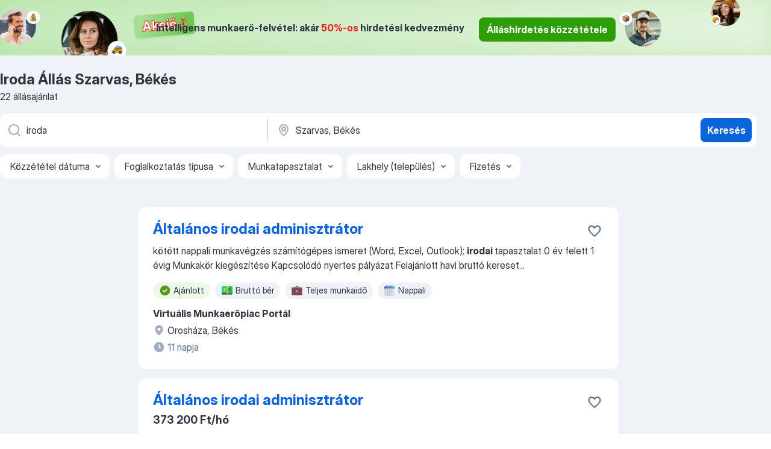

--- FILE ---
content_type: text/html
request_url: https://hu.jooble.org/%C3%A1ll%C3%A1s-iroda/Szarvas%2C-B%C3%A9k%C3%A9s
body_size: 91941
content:
<!DOCTYPE html><html lang="hu" xmlns="http://www.w3.org/1999/xhtml"><head><meta charset="utf-8"><link data-chunk="app" rel="stylesheet" href="/assets/app.7324e65269e8202330a9.css"><link data-chunk="SERP" rel="stylesheet" href="/assets/SERP.04657a1bc3acf7120258.css"><meta name="viewport" content="width=device-width,initial-scale=1.0,maximum-scale=5" /><meta property="og:site_name" content="Jooble" /><meta property="og:locale" content="hu" /><meta property="og:type" content="website" /><meta name="msvalidate.01" content="4E93DB804C5CCCD5B3AFF7486D4B2757" /><meta name="format-detection" content="telephone=no"><link rel="preconnect" href="https://www.googletagmanager.com" /><link rel="preconnect" href="https://www.google-analytics.com" /><link rel="dns-prefetch" href="https://www.google.com" /><link rel="dns-prefetch" href="https://apis.google.com" /><link rel="dns-prefetch" href="https://connect.facebook.net" /><link rel="dns-prefetch" href="https://www.facebook.com" /><link href="https://data-hu.jooble.org/assets/fonts/inter-display.css" rel="stylesheet"><link href="https://data-hu.jooble.org/assets/fonts/segoe.css" rel="stylesheet"><link rel="apple-touch-icon" href="/assets/images/favicon/ua/apple-touch-icon.png?v=4" /><link rel="apple-touch-icon" sizes="57x57" href="/assets/images/favicon/ua/apple-touch-icon-57x57.png?v=4" /><link rel="apple-touch-icon" sizes="60x60" href="/assets/images/favicon/ua/apple-touch-icon-60x60.png?v=4" /><link rel="apple-touch-icon" sizes="72x72" href="/assets/images/favicon/ua/apple-touch-icon-72x72.png?v=4" /><link rel="apple-touch-icon" sizes="76x76" href="/assets/images/favicon/ua/apple-touch-icon-76x76.png?v=4" /><link rel="apple-touch-icon" sizes="114x114" href="/assets/images/favicon/ua/apple-touch-icon-114x114.png?v=4" /><link rel="apple-touch-icon" sizes="120x120" href="/assets/images/favicon/ua/apple-touch-icon-120x120.png?v=4" /><link rel="apple-touch-icon" sizes="144x144" href="/assets/images/favicon/ua/apple-touch-icon-144x144.png?v=4" /><link rel="apple-touch-icon" sizes="152x152" href="/assets/images/favicon/ua/apple-touch-icon-152x152.png?v=4" /><link rel="apple-touch-icon" sizes="180x180" href="/assets/images/favicon/ua/apple-touch-icon-180x180.png?v=4" /><link rel="icon" type="image/png" sizes="16x16" href="/assets/images/favicon/ua/favicon-16x16.png?v=4"><link rel="icon" type="image/png" sizes="32x32" href="/assets/images/favicon/ua/favicon-32x32.png?v=4"><link rel="icon" type="image/png" sizes="48x48" href="/assets/images/favicon/ua/android-chrome-48x48.png?v=4"><link rel="icon" type="image/png" sizes="96x96" href="/assets/images/favicon/ua/android-chrome-96x96.png?v=4"><link rel="icon" type="image/png" sizes="144x144" href="/assets/images/favicon/ua/android-chrome-144x144.png?v=4"><link rel="icon" type="image/png" sizes="192x192" href="/assets/images/favicon/ua/android-chrome-192x192.png?v=4"><link rel="icon" type="image/png" sizes="194x194" href="/assets/images/favicon/ua/favicon-194x194.png?v=4"><link rel="icon" type="image/png" sizes="256x256" href="/assets/images/favicon/ua/android-chrome-256x256.png?v=4"><link rel="icon" type="image/png" sizes="384x384" href="/assets/images/favicon/ua/android-chrome-384x384.png?v=4"><link rel="icon" type="image/png" sizes="512x512" href="/assets/images/favicon/ua/android-chrome-512x512.png?v=4"><link rel="shortcut icon" type="image/x-icon" href="/assets/images/favicon/ua/favicon-ua.ico?v=4"><link rel="icon" href="/assets/images/favicon/ua/icon.svg?v=4" sizes="any" type="image/svg+xml"><meta name="msapplication-tooltip" content="Jooble"><meta name="msapplication-config" content="/browserconfig.xml"><meta name="msapplication-TileColor" content="#ffffff"><meta name="msapplication-TileImage" content="/assets/images/favicon/ua/mstile-144x144.png?v=4"><meta name="theme-color" content="#ffffff"><meta name="ir-site-verification-token" content="-1337664224"><script type="text/javascript" charset="utf-8">(function(g,o){g[o]=g[o]||function(){(g[o]['q']=g[o]['q']||[]).push(arguments)},g[o]['t']=1*new Date})(window,'_googCsa'); </script><script>!function(){if('PerformanceLongTaskTiming' in window) {var g=window.__tti={e:[]};g.o = new PerformanceObserver(function(l){g.e = g.e.concat(l.getEntries())});g.o.observe({entryTypes:['longtask']})}}();</script><script>!function(){var e,t,n,i,r={passive:!0,capture:!0},a=new Date,o=function(){i=[],t=-1,e=null,f(addEventListener)},c=function(i,r){e||(e=r,t=i,n=new Date,f(removeEventListener),u())},u=function(){if(t>=0&&t<n-a){var r={entryType:"first-input",name:e.type,target:e.target,cancelable:e.cancelable,startTime:e.timeStamp,processingStart:e.timeStamp+t};i.forEach((function(e){e(r)})),i=[]}},s=function(e){if(e.cancelable){var t=(e.timeStamp>1e12?new Date:performance.now())-e.timeStamp;"pointerdown"==e.type?function(e,t){var n=function(){c(e,t),a()},i=function(){a()},a=function(){removeEventListener("pointerup",n,r),removeEventListener("pointercancel",i,r)};addEventListener("pointerup",n,r),addEventListener("pointercancel",i,r)}(t,e):c(t,e)}},f=function(e){["mousedown","keydown","touchstart","pointerdown"].forEach((function(t){return e(t,s,r)}))},p="hidden"===document.visibilityState?0:1/0;addEventListener("visibilitychange",(function e(t){"hidden"===document.visibilityState&&(p=t.timeStamp,removeEventListener("visibilitychange",e,!0))}),!0);o(),self.webVitals={firstInputPolyfill:function(e){i.push(e),u()},resetFirstInputPolyfill:o,get firstHiddenTime(){return p}}}();</script><title data-rh="true">Iroda állás Szarvas, Békés (Sürgősen!) - Január 2026 - Jooble</title><link data-rh="true" rel="canonical" href="https://hu.jooble.org/%C3%A1ll%C3%A1s-iroda/Szarvas%2C-B%C3%A9k%C3%A9s"/><link data-rh="true" hreflang="hu-HU" rel="alternate" href="https://hu.jooble.org/%C3%A1ll%C3%A1s-iroda/Szarvas%2C-B%C3%A9k%C3%A9s"/><meta data-rh="true" name="keywords" content="Állás Iroda Szarvas, Békés, állás"/><meta data-rh="true" name="description" content="Iroda állás Szarvas, Békés. Friss Iroda állások. Ingyenes, gyors és kényelmes munkakeresés regisztráció nélkül. 13.600 álláslehetőség. Szarvas, Békés és Magyarországon más városai."/><meta data-rh="true" property="og:image" content="/assets/images/open_graph/og_image.png"/><meta data-rh="true" property="og:url" content="https://hu.jooble.org/%C3%A1ll%C3%A1s-iroda/Szarvas%2C-B%C3%A9k%C3%A9s"/><meta data-rh="true" property="og:title" content="Iroda állás Szarvas, Békés (Sürgősen!) - Január 2026 - Jooble"/><meta data-rh="true" property="og:description" content="Iroda állás Szarvas, Békés. Friss Iroda állások. Ingyenes, gyors és kényelmes munkakeresés regisztráció nélkül. 13.600 álláslehetőség. Szarvas, Békés és Magyarországon más városai."/><script data-rh="true" type="application/ld+json">{"@context":"https://schema.org","@type":"BreadcrumbList","itemListElement":[[{"@type":"ListItem","position":1,"item":{"@id":"https://hu.jooble.org","name":"Munka"}},{"@type":"ListItem","position":2,"item":{"@id":"https://hu.jooble.org/%C3%A1ll%C3%A1s/Szarvas%2C-B%C3%A9k%C3%A9s","name":"Állás Szarvas, Békés"}},{"@type":"ListItem","position":3,"item":{"@id":"https://hu.jooble.org/%C3%A1ll%C3%A1s-iroda","name":"Iroda"}},{"@type":"ListItem","position":4,"item":{"name":"Iroda Szarvas, Békés"}}]]}</script><script data-rh="true" type="application/ld+json">{"@context":"https://schema.org","@type":"ItemList","numberOfItems":22,"itemListElement":[[{"@type":"ListItem","position":1,"url":"https://hu.jooble.org/jdp/9055780909712602148"},{"@type":"ListItem","position":2,"url":"https://hu.jooble.org/jdp/8650379493101568574"},{"@type":"ListItem","position":3,"url":"https://hu.jooble.org/jdp/5200973797983411185"},{"@type":"ListItem","position":4,"url":"https://hu.jooble.org/jdp/-1769851105619396527"},{"@type":"ListItem","position":5,"url":"https://hu.jooble.org/jdp/3635988010362466183"},{"@type":"ListItem","position":6,"url":"https://hu.jooble.org/jdp/-8223067183203818070"},{"@type":"ListItem","position":7,"url":"https://hu.jooble.org/jdp/2532793055757835257"},{"@type":"ListItem","position":8,"url":"https://hu.jooble.org/jdp/-2676963068851465569"},{"@type":"ListItem","position":9,"url":"https://hu.jooble.org/jdp/-2406829284227938652"},{"@type":"ListItem","position":10,"url":"https://hu.jooble.org/jdp/-7954155747982368993"},{"@type":"ListItem","position":11,"url":"https://hu.jooble.org/jdp/-6932553914883417887"},{"@type":"ListItem","position":12,"url":"https://hu.jooble.org/jdp/-3281966531680639516"},{"@type":"ListItem","position":13,"url":"https://hu.jooble.org/jdp/-3896611722895559765"},{"@type":"ListItem","position":14,"url":"https://hu.jooble.org/jdp/-2167495895233544534"},{"@type":"ListItem","position":15,"url":"https://hu.jooble.org/jdp/6633598592800126637"},{"@type":"ListItem","position":16,"url":"https://hu.jooble.org/jdp/-3286787039495364756"},{"@type":"ListItem","position":17,"url":"https://hu.jooble.org/jdp/-9199576635676623086"},{"@type":"ListItem","position":18,"url":"https://hu.jooble.org/jdp/-6259457473936060290"},{"@type":"ListItem","position":19,"url":"https://hu.jooble.org/jdp/685282862860748884"},{"@type":"ListItem","position":20,"url":"https://hu.jooble.org/jdp/-8757852026625453842"},{"@type":"ListItem","position":21,"url":"https://hu.jooble.org/jdp/2897888327617709004"},{"@type":"ListItem","position":22,"url":"https://hu.jooble.org/jdp/8322088856607834038"}]]}</script></head><body ondragstart="return false"><div id="app"><div class="zR2N9v"><div class="_1G2nM4"><div></div><div class="WdUhLT FGi2wF"><div class="bx-Ar6"><img class="ti4Pg5" src="/assets/images/discount_lead_generation_banner/standartManagers/moneyManager.png" alt=""/><img class="UxUH-J" src="/assets/images/discount_lead_generation_banner/standartManagers/carManager.png" alt=""/><img class="_800aZi" src="/assets/images/discount_lead_generation_banner/standartManagers/boxManager.png" alt=""/><img class="Fb4MWK" src="/assets/images/discount_lead_generation_banner/standartManagers/crouasantManager.png" alt=""/><img class="_7CrM4u" src="/assets/images/discount_lead_generation_banner/standartManagers/textFrame.png" alt=""/></div><div class="BFC8Xa"><p class="lXtW1P">Intelligens munkaerő-felvétel: akár <span class="kqlMdA">50%-os</span> hirdetési kedvezmény</p><div class="zAc2IY Rllk2d"><a class="yJhQFR PXIcBe _3JjIut Crhu4V q23Lgd C-tJVd" target="_blank" data-test-name="_discountLeadGenerationEmployerButton" href="/employer/account/registration?eref=leadgenbanner">Álláshirdetés közzététele</a></div></div></div><div id="serpContainer" class="_0CG45k"><div class="+MdXgT"><header class="VavEB9"><div class="qD9dwK"><h1 class="_518B8Z">Iroda Állás Szarvas, Békés</h1><div company="p" class="cXVOTD">22 állásajánlat</div></div><div class=""><form class="CXE+FW" data-test-name="_searchForm"><div class="tXoMlu"><div class="kySr3o EIHqTW"><div class="H-KSNn"><div class="Y6LTZC RKazSn"><div class="_0vIToK"><svg class="BC4g2E abyhUO gexuVd kPZVKg"><use xlink:href="/assets/sprite.1oxueCVBzlo-hocQRlhy.svg#icon-magnifier-usage"></use></svg><input id="input_:R55j8h:" class="_2cXMBT aHpE4r _5sX2B+" placeholder="Én ... állásokat keresek" type="text" spellcheck="false" name="keyword" autoComplete="off" autoCapitalize="off" data-test-name="_searchFormKeywordInput" aria-label="Adja meg, milyen állást keres" value="iroda"/></div></div></div></div><div class="kySr3o _9+Weu7"><div class="H-KSNn"><div class="Y6LTZC RKazSn"><div class="_0vIToK"><svg class="BC4g2E abyhUO gexuVd kPZVKg"><use xlink:href="/assets/sprite.1oxueCVBzlo-hocQRlhy.svg#icon-map_marker-usage"></use></svg><input id="tbRegion" class="_2cXMBT aHpE4r _5sX2B+" placeholder="Város vagy megye" type="text" spellcheck="false" name="region" autoComplete="off" autoCapitalize="off" data-test-name="_searchFormRegionInput" aria-label="Navedite grad u kojem tražite posao" value="Szarvas, Békés"/></div></div></div></div></div><button type="submit" class="VMdYVt i6dNg1 oUsVL7 xVPKbj ZuTpxY">Keresés</button></form></div><div class="p7hDF8"><div class="apmZrt" data-test-name="_smartTagsFilter" role="region" aria-label="Filters"><button type="button" class="wYznI5"><span class="_1apRDx">Közzététel dátuma</span><svg class="KaSFrq DuJhnH GM7Sgs _398Jb4"><use xlink:href="/assets/sprite.1oxueCVBzlo-hocQRlhy.svg#icon-chevron_down-usage"></use></svg></button><button type="button" class="wYznI5"><span class="_1apRDx">Foglalkoztatás típusa</span><svg class="KaSFrq DuJhnH GM7Sgs _398Jb4"><use xlink:href="/assets/sprite.1oxueCVBzlo-hocQRlhy.svg#icon-chevron_down-usage"></use></svg></button><button type="button" class="wYznI5"><span class="_1apRDx">Munkatapasztalat</span><svg class="KaSFrq DuJhnH GM7Sgs _398Jb4"><use xlink:href="/assets/sprite.1oxueCVBzlo-hocQRlhy.svg#icon-chevron_down-usage"></use></svg></button><button type="button" class="wYznI5"><span class="_1apRDx">Lakhely (település)</span><svg class="KaSFrq DuJhnH GM7Sgs _398Jb4"><use xlink:href="/assets/sprite.1oxueCVBzlo-hocQRlhy.svg#icon-chevron_down-usage"></use></svg></button><button type="button" class="wYznI5"><span class="_1apRDx">Fizetés</span><svg class="KaSFrq DuJhnH GM7Sgs _398Jb4"><use xlink:href="/assets/sprite.1oxueCVBzlo-hocQRlhy.svg#icon-chevron_down-usage"></use></svg></button></div></div></header><div class="y+s7YY"><div class="Amjssv"><main class="toVmC+" role="main"><div class="NeCPdn" id="topBarContainer"><div class="dKIuea"></div></div><div class="bXbgrv" id="serpContent"><div><div class="infinite-scroll-component__outerdiv"><div class="infinite-scroll-component ZbPfXY _serpContentBlock" style="height:auto;overflow:auto;-webkit-overflow-scrolling:touch"><div><ul class="kiBEcn"><li></li><li><div id="9055780909712602148" data-test-name="_jobCard" class="+n4WEb rHG1ci"><div class="_9q4Aij"><h2 class="jA9gFS dUatPc"><a class="_8w9Ce2 tUC4Fj _6i4Nb0 wtCvxI job_card_link" target="_blank" href="https://hu.jooble.org/jdp/9055780909712602148">Általános irodai adminisztrátor</a></h2><div class="_5A-eEY"><div class="Bdpujj"><button type="button" class="ZapzXe _9WpygY XEfYdx JFkX+L vMdXr7 RNbuqd" data-test-name="jobFavoritesButton__9055780909712602148" aria-label="Mentés a gyűjteménybe"><span class="H2e2t1 +gVFyQ"><svg class="KaSFrq JAzKjj _0ng4na"><use xlink:href="/assets/sprite.1oxueCVBzlo-hocQRlhy.svg#icon-heart_outline-usage"></use></svg></span></button></div></div></div><div><div class="QZH8mt"><div class="GEyos4"><span>kötött nappali munkavégzés számítógépes ismeret (Word, Excel, Outlook); </span><b>irodai </b><span>tapasztalat  0 év felett 1 évig    
                        
Munkakör kiegészítése
                        
Kapcsolódó nyertes pályázat
                        
Felajánlott havi bruttó kereset</span>...&nbsp;</div><div class="rvi8+s"><div class="tXxXy-"><div data-name="suggested" data-test-name="_highlightedTag" class="K8ZLnh tag fT460t"><svg class="KaSFrq DuJhnH GeatqJ"><use xlink:href="/assets/sprite.1oxueCVBzlo-hocQRlhy.svg#icon-check_match-usage"></use></svg>Ajánlott</div><div data-name="brutto_fizetes" data-test-name="_jobTag" class="K8ZLnh tag _7Amkfs"><div class="uE1IG0" style="background-image:url(/assets/images/tagIconsNew/emoji_dollar_banknote.svg)"></div>Bruttó bér</div><div data-name="teljes_munkaido" data-test-name="_jobTag" class="K8ZLnh tag _7Amkfs"><div class="uE1IG0" style="background-image:url(/assets/images/tagIconsNew/emoji_briefcase.svg)"></div>Teljes munkaidő</div><div data-name="nappal" data-test-name="_jobTag" class="K8ZLnh tag _7Amkfs"><div class="uE1IG0" style="background-image:url(/assets/images/tagIconsNew/emoji_tear_off_calendar.svg)"></div>Nappali</div></div></div></div><div class="L4BhzZ wrapper__new_tags_design"><div class="E6E0jY"><div class="pXyhD4 VeoRvG"><div class="heru4z"><p class="z6WlhX" data-test-name="_companyName">Virtuális Munkaerőpiac Portál</p></div></div><div class="blapLw gj1vO6 fhg31q nxYYVJ" tabindex="-1"><svg class="BC4g2E c6AqqO gexuVd kE3ssB DlQ0Ty icon_gray_soft mdorqd"><use xlink:href="/assets/sprite.1oxueCVBzlo-hocQRlhy.svg#icon-map_marker_filled-usage"></use></svg><div class="caption NTRJBV">Orosháza, Békés</div></div><div class="blapLw gj1vO6 fhg31q fGYTou"><svg class="BC4g2E c6AqqO gexuVd kE3ssB DlQ0Ty icon_gray_soft jjtReA"><use xlink:href="/assets/sprite.1oxueCVBzlo-hocQRlhy.svg#icon-clock_filled-usage"></use></svg><div class="caption Vk-5Da">11 napja</div></div></div></div></div></div></li><li><div id="8650379493101568574" data-test-name="_jobCard" class="+n4WEb rHG1ci"><div class="_9q4Aij"><h2 class="jA9gFS dUatPc"><a class="_8w9Ce2 tUC4Fj _6i4Nb0 wtCvxI job_card_link" target="_blank" href="https://hu.jooble.org/jdp/8650379493101568574">Általános irodai adminisztrátor</a></h2><div class="_5A-eEY"><div class="Bdpujj"><button type="button" class="ZapzXe _9WpygY XEfYdx JFkX+L vMdXr7 RNbuqd" data-test-name="jobFavoritesButton__8650379493101568574" aria-label="Mentés a gyűjteménybe"><span class="H2e2t1 +gVFyQ"><svg class="KaSFrq JAzKjj _0ng4na"><use xlink:href="/assets/sprite.1oxueCVBzlo-hocQRlhy.svg#icon-heart_outline-usage"></use></svg></span></button></div></div></div><div><div class="QZH8mt"><p class="b97WnG">373 200 Ft/hó</p><div class="GEyos4">kötött nappali munkavégzés
Felhasználói szintű számítógépes ismeretek, jó kommunikációs képesség
A feladat: ügyfelekkel történő időpont egyeztetés, határidők figyelése, táblázatkezelés, levélírás, postára járás 0 év felett 1 évig    
                        
Munkakör kiegészítése...</div><div class="rvi8+s"><div class="tXxXy-"><div data-name="suggested" data-test-name="_highlightedTag" class="K8ZLnh tag fT460t"><svg class="KaSFrq DuJhnH GeatqJ"><use xlink:href="/assets/sprite.1oxueCVBzlo-hocQRlhy.svg#icon-check_match-usage"></use></svg>Ajánlott</div><div data-name="brutto_fizetes" data-test-name="_jobTag" class="K8ZLnh tag _7Amkfs"><div class="uE1IG0" style="background-image:url(/assets/images/tagIconsNew/emoji_dollar_banknote.svg)"></div>Bruttó bér</div><div data-name="teljes_munkaido" data-test-name="_jobTag" class="K8ZLnh tag _7Amkfs"><div class="uE1IG0" style="background-image:url(/assets/images/tagIconsNew/emoji_briefcase.svg)"></div>Teljes munkaidő</div><div data-name="nappal" data-test-name="_jobTag" class="K8ZLnh tag _7Amkfs"><div class="uE1IG0" style="background-image:url(/assets/images/tagIconsNew/emoji_tear_off_calendar.svg)"></div>Nappali</div></div></div></div><div class="L4BhzZ wrapper__new_tags_design"><div class="E6E0jY"><div class="pXyhD4 VeoRvG"><div class="heru4z"><p class="z6WlhX" data-test-name="_companyName">Virtuális Munkaerőpiac Portál</p></div></div><div class="blapLw gj1vO6 fhg31q nxYYVJ" tabindex="-1"><svg class="BC4g2E c6AqqO gexuVd kE3ssB DlQ0Ty icon_gray_soft mdorqd"><use xlink:href="/assets/sprite.1oxueCVBzlo-hocQRlhy.svg#icon-map_marker_filled-usage"></use></svg><div class="caption NTRJBV">Orosháza, Békés</div></div><div class="blapLw gj1vO6 fhg31q fGYTou"><svg class="BC4g2E c6AqqO gexuVd kE3ssB DlQ0Ty icon_gray_soft jjtReA"><use xlink:href="/assets/sprite.1oxueCVBzlo-hocQRlhy.svg#icon-clock_filled-usage"></use></svg><div class="caption Vk-5Da">4 napja</div></div></div></div></div></div></li><li><div id="5200973797983411185" data-test-name="_jobCard" class="+n4WEb rHG1ci"><div class="_9q4Aij"><h2 class="jA9gFS dUatPc"><a class="_8w9Ce2 tUC4Fj _6i4Nb0 wtCvxI job_card_link" target="_blank" href="https://hu.jooble.org/jdp/5200973797983411185">Ügyfélkapcsolati munkatárs - Agrár - Gyomaendrőd</a></h2><div class="_5A-eEY"><div class="Bdpujj"><button type="button" class="ZapzXe _9WpygY XEfYdx JFkX+L vMdXr7 RNbuqd" data-test-name="jobFavoritesButton__5200973797983411185" aria-label="Mentés a gyűjteménybe"><span class="H2e2t1 +gVFyQ"><svg class="KaSFrq JAzKjj _0ng4na"><use xlink:href="/assets/sprite.1oxueCVBzlo-hocQRlhy.svg#icon-heart_outline-usage"></use></svg></span></button></div></div></div><div><div class="QZH8mt"><div class="GEyos4">Az MBH Bank Magyarország egyik vezető bankja. Stabil, hazai bank, az ország legnagyobb fiókhálózatával.  Célunk, hogy érthető, emberközeli és szerethető élménnyé tegyük a bankolást, miközben támogatjuk közel 2 millió ügyfelünket, hogy tudatosan és magabiztosan kezeljék ...</div><div class="rvi8+s"><div class="tXxXy-"><div data-name="suggested" data-test-name="_highlightedTag" class="K8ZLnh tag fT460t"><svg class="KaSFrq DuJhnH GeatqJ"><use xlink:href="/assets/sprite.1oxueCVBzlo-hocQRlhy.svg#icon-check_match-usage"></use></svg>Ajánlott</div><div data-name="teljes_munkaido" data-test-name="_jobTag" class="K8ZLnh tag _7Amkfs"><div class="uE1IG0" style="background-image:url(/assets/images/tagIconsNew/emoji_briefcase.svg)"></div>Teljes munkaidő</div></div></div></div><div class="L4BhzZ wrapper__new_tags_design"><img src="/css/images/plogo/5.gif" class="yUFQEM" aria-hidden="true" alt="dteCompanyLogo"/><div class="E6E0jY"><div class="pXyhD4 VeoRvG"><div class="heru4z"><p class="z6WlhX" data-test-name="_companyName">MBH Bank Nyrt.</p></div></div><div class="blapLw gj1vO6 fhg31q nxYYVJ" tabindex="-1"><svg class="BC4g2E c6AqqO gexuVd kE3ssB DlQ0Ty icon_gray_soft mdorqd"><use xlink:href="/assets/sprite.1oxueCVBzlo-hocQRlhy.svg#icon-map_marker_filled-usage"></use></svg><div class="caption NTRJBV">Gyomaendrőd, Békés</div></div><div class="blapLw gj1vO6 fhg31q fGYTou"><svg class="BC4g2E c6AqqO gexuVd kE3ssB DlQ0Ty icon_gray_soft jjtReA"><use xlink:href="/assets/sprite.1oxueCVBzlo-hocQRlhy.svg#icon-clock_filled-usage"></use></svg><div class="caption Vk-5Da">14 napja</div></div></div></div></div></div></li><li><div id="-1769851105619396527" data-test-name="_jobCard" class="+n4WEb rHG1ci"><div class="_9q4Aij"><h2 class="jA9gFS dUatPc"><a class="_8w9Ce2 tUC4Fj _6i4Nb0 wtCvxI job_card_link" target="_blank" href="https://hu.jooble.org/jdp/-1769851105619396527">Postai ügyintéző (rendszeres helyettes)</a></h2><div class="_5A-eEY"><div class="Bdpujj"><button type="button" class="ZapzXe _9WpygY XEfYdx JFkX+L vMdXr7 RNbuqd" data-test-name="jobFavoritesButton__-1769851105619396527" aria-label="Mentés a gyűjteménybe"><span class="H2e2t1 +gVFyQ"><svg class="KaSFrq JAzKjj _0ng4na"><use xlink:href="/assets/sprite.1oxueCVBzlo-hocQRlhy.svg#icon-heart_outline-usage"></use></svg></span></button></div></div></div><div><div class="QZH8mt"><div class="GEyos4">Főbb feladatok  Meghatározott földrajzi területen működő postákon dolgozó postavezetők, értékesítők, ügyintézők helyettesítése
Levelek és más küldemények felvétele
Csekkbefizetések és egyéb pénzforgalmi befizetések elfogadása
Be/kifizetések intézése
Értékesítés, értékpapírok...</div><div class="rvi8+s"><div class="tXxXy-"><div data-name="suggested" data-test-name="_highlightedTag" class="K8ZLnh tag fT460t"><svg class="KaSFrq DuJhnH GeatqJ"><use xlink:href="/assets/sprite.1oxueCVBzlo-hocQRlhy.svg#icon-check_match-usage"></use></svg>Ajánlott</div><div data-name="brutto_fizetes" data-test-name="_jobTag" class="K8ZLnh tag _7Amkfs"><div class="uE1IG0" style="background-image:url(/assets/images/tagIconsNew/emoji_dollar_banknote.svg)"></div>Bruttó bér</div><div data-name="bejelentett_munkaviszony" data-test-name="_jobTag" class="K8ZLnh tag _7Amkfs"><div class="uE1IG0" style="background-image:url(/assets/images/tagIconsNew/emoji_briefcase.svg)"></div>Bejelentett munkaviszony</div><div data-name="teljes_munkaido" data-test-name="_jobTag" class="K8ZLnh tag _7Amkfs"><div class="uE1IG0" style="background-image:url(/assets/images/tagIconsNew/emoji_briefcase.svg)"></div>Teljes munkaidő</div><div data-name="azonnali_munka" data-test-name="_jobTag" class="K8ZLnh tag _7Amkfs"><div class="uE1IG0" style="background-image:url(/assets/images/tagIconsNew/emoji_round_pushpin.svg)"></div>Azonnali munka</div><div data-name="1_muszakos" data-test-name="_jobTag" class="K8ZLnh tag _7Amkfs"><div class="uE1IG0" style="background-image:url(/assets/images/tagIconsNew/emoji_tear_off_calendar.svg)"></div>1 műszakos</div><div data-name="8_oras" data-test-name="_jobTag" class="K8ZLnh tag _7Amkfs"><div class="uE1IG0" style="background-image:url(/assets/images/tagIconsNew/emoji_tear_off_calendar.svg)"></div>8 órás</div></div></div></div><div class="L4BhzZ wrapper__new_tags_design"><img src="/css/images/plogo/5.gif" class="yUFQEM" aria-hidden="true" alt="dteCompanyLogo"/><div class="E6E0jY"><div class="pXyhD4 VeoRvG"><div class="heru4z"><p class="z6WlhX" data-test-name="_companyName">Magyar Posta ZRt.</p></div></div><div class="blapLw gj1vO6 fhg31q nxYYVJ" tabindex="-1"><svg class="BC4g2E c6AqqO gexuVd kE3ssB DlQ0Ty icon_gray_soft mdorqd"><use xlink:href="/assets/sprite.1oxueCVBzlo-hocQRlhy.svg#icon-map_marker_filled-usage"></use></svg><div class="caption NTRJBV">Szentes, Csongrád</div></div><div class="blapLw gj1vO6 fhg31q fGYTou"><svg class="BC4g2E c6AqqO gexuVd kE3ssB DlQ0Ty icon_gray_soft jjtReA"><use xlink:href="/assets/sprite.1oxueCVBzlo-hocQRlhy.svg#icon-clock_filled-usage"></use></svg><div class="caption Vk-5Da">1 napja</div></div></div></div></div></div></li><li><div id="3635988010362466183" data-test-name="_jobCard" class="+n4WEb rHG1ci"><div class="_9q4Aij"><h2 class="jA9gFS dUatPc"><a class="_8w9Ce2 tUC4Fj _6i4Nb0 wtCvxI job_card_link" target="_blank" href="https://hu.jooble.org/jdp/3635988010362466183">Tapasztalt telefonos értékesítő állás - Home Office, stabil alapbér és bónusz</a></h2><div class="_5A-eEY"><div class="Bdpujj"><button type="button" class="ZapzXe _9WpygY XEfYdx JFkX+L vMdXr7 RNbuqd" data-test-name="jobFavoritesButton__3635988010362466183" aria-label="Mentés a gyűjteménybe"><span class="H2e2t1 +gVFyQ"><svg class="KaSFrq JAzKjj _0ng4na"><use xlink:href="/assets/sprite.1oxueCVBzlo-hocQRlhy.svg#icon-heart_outline-usage"></use></svg></span></button></div></div></div><div><div class="QZH8mt"><p class="b97WnG">400 000 Ft/hó</p><div class="GEyos4"> Szenvedélyed az értékesítés? Könnyen teremtesz kapcsolatot cégekkel?
 Akkor nálunk a helyed!
 Csatlakozz a MUMI.hu saját értékesítői csapatához, és mutasd be partnereinknek Magyarország egyik legdinamikusabban fejlődő állásportálját!
 Olyan jelentkezők szakmai önéletrajzát...</div><div class="rvi8+s"><div class="tXxXy-"><div data-name="suggested" data-test-name="_highlightedTag" class="K8ZLnh tag fT460t"><svg class="KaSFrq DuJhnH GeatqJ"><use xlink:href="/assets/sprite.1oxueCVBzlo-hocQRlhy.svg#icon-check_match-usage"></use></svg>Ajánlott</div><div data-name="brutto_fizetes" data-test-name="_jobTag" class="K8ZLnh tag _7Amkfs"><div class="uE1IG0" style="background-image:url(/assets/images/tagIconsNew/emoji_dollar_banknote.svg)"></div>Bruttó bér</div><div data-name="netto_fizetes" data-test-name="_jobTag" class="K8ZLnh tag _7Amkfs"><div class="uE1IG0" style="background-image:url(/assets/images/tagIconsNew/emoji_dollar_banknote.svg)"></div>Nettó bér</div><div data-name="konnyu_fizikai_munka" data-test-name="_jobTag" class="K8ZLnh tag _7Amkfs"><div class="uE1IG0" style="background-image:url(/assets/images/tagIconsNew/emoji_round_pushpin.svg)"></div>Könnyű fizikai munka</div></div></div></div><div class="L4BhzZ wrapper__new_tags_design"><div class="E6E0jY"><div class="pXyhD4 VeoRvG"><div class="heru4z"><p class="z6WlhX" data-test-name="_companyName">Munkalehetőség Mindenkinek Kft.</p></div></div><div class="blapLw gj1vO6 fhg31q nxYYVJ" tabindex="-1"><svg class="BC4g2E c6AqqO gexuVd kE3ssB DlQ0Ty icon_gray_soft mdorqd"><use xlink:href="/assets/sprite.1oxueCVBzlo-hocQRlhy.svg#icon-map_marker_filled-usage"></use></svg><div class="caption NTRJBV">Tiszaföldvár, Jász-Nagykun-Szolnok</div></div><div class="blapLw gj1vO6 fhg31q fGYTou"><svg class="BC4g2E c6AqqO gexuVd kE3ssB DlQ0Ty icon_gray_soft jjtReA"><use xlink:href="/assets/sprite.1oxueCVBzlo-hocQRlhy.svg#icon-clock_filled-usage"></use></svg><div class="caption Vk-5Da">6 napja</div></div></div></div></div></div></li><li><div id="-8223067183203818070" data-test-name="_jobCard" class="+n4WEb rHG1ci"><div class="_9q4Aij"><h2 class="jA9gFS dUatPc"><a class="_8w9Ce2 tUC4Fj _6i4Nb0 wtCvxI job_card_link" target="_blank" href="https://hu.jooble.org/jdp/-8223067183203818070">Ipari elektronikai területi értékesítő - országos terület, hosszú távú munkalehetőség</a></h2><div class="_5A-eEY"><div class="Bdpujj"><button type="button" class="ZapzXe _9WpygY XEfYdx JFkX+L vMdXr7 RNbuqd" data-test-name="jobFavoritesButton__-8223067183203818070" aria-label="Mentés a gyűjteménybe"><span class="H2e2t1 +gVFyQ"><svg class="KaSFrq JAzKjj _0ng4na"><use xlink:href="/assets/sprite.1oxueCVBzlo-hocQRlhy.svg#icon-heart_outline-usage"></use></svg></span></button></div></div></div><div><div class="QZH8mt"><div class="GEyos4"> Csatlakozzon dinamikusan fejlődő csapatunkhoz! Cégünk, mint az ipari elektronikai javításra szakosodott vezető vállalkozás, területi képviselőt keres meglévő ügyfélkapcsolatok ápolására és újak építésére Magyarország területén. 
 Ha hirdetésünk felkeltette érdeklődését...</div><div class="rvi8+s"><div class="tXxXy-"><div data-name="suggested" data-test-name="_highlightedTag" class="K8ZLnh tag fT460t"><svg class="KaSFrq DuJhnH GeatqJ"><use xlink:href="/assets/sprite.1oxueCVBzlo-hocQRlhy.svg#icon-check_match-usage"></use></svg>Ajánlott</div></div></div></div><div class="L4BhzZ wrapper__new_tags_design"><div class="E6E0jY"><div class="pXyhD4 VeoRvG"><div class="heru4z"><p class="z6WlhX" data-test-name="_companyName">Munkalehetőség Mindenkinek Kft.</p></div></div><div class="blapLw gj1vO6 fhg31q nxYYVJ" tabindex="-1"><svg class="BC4g2E c6AqqO gexuVd kE3ssB DlQ0Ty icon_gray_soft mdorqd"><use xlink:href="/assets/sprite.1oxueCVBzlo-hocQRlhy.svg#icon-map_marker_filled-usage"></use></svg><div class="caption NTRJBV">Szentes, Csongrád</div></div><div class="blapLw gj1vO6 fhg31q fGYTou"><svg class="BC4g2E c6AqqO gexuVd kE3ssB DlQ0Ty icon_gray_soft jjtReA"><use xlink:href="/assets/sprite.1oxueCVBzlo-hocQRlhy.svg#icon-clock_filled-usage"></use></svg><div class="caption Vk-5Da">24 napja</div></div></div></div></div></div></li><li><div id="2532793055757835257" data-test-name="_jobCard" class="+n4WEb rHG1ci"><div class="_9q4Aij"><h2 class="jA9gFS dUatPc"><a class="_8w9Ce2 tUC4Fj _6i4Nb0 wtCvxI job_card_link" target="_blank" href="https://hu.jooble.org/jdp/2532793055757835257">Egyéb műszaki foglalkozású</a></h2><div class="_5A-eEY"><div class="Bdpujj"><button type="button" class="ZapzXe _9WpygY XEfYdx JFkX+L vMdXr7 RNbuqd" data-test-name="jobFavoritesButton__2532793055757835257" aria-label="Mentés a gyűjteménybe"><span class="H2e2t1 +gVFyQ"><svg class="KaSFrq JAzKjj _0ng4na"><use xlink:href="/assets/sprite.1oxueCVBzlo-hocQRlhy.svg#icon-heart_outline-usage"></use></svg></span></button></div></div></div><div><div class="QZH8mt"><div class="GEyos4">&nbsp;...<span>stabil tervezhető, anyagiakban támogatott, kiszámítható jövőkép 
szakmai kihívás, önmegvalósítás lehetősége 
kulturált, modern </span><b>irodai </b><span>környezet 
együttműködő, szakmailag képzett fiatal csapat 
Munkavégzés helye: 5540 Szarvas, Szabadság út 14. 
A fényképes önéletrajzot</span>...&nbsp;</div><div class="rvi8+s"><div class="tXxXy-"><div data-name="suggested" data-test-name="_highlightedTag" class="K8ZLnh tag fT460t"><svg class="KaSFrq DuJhnH GeatqJ"><use xlink:href="/assets/sprite.1oxueCVBzlo-hocQRlhy.svg#icon-check_match-usage"></use></svg>Ajánlott</div><div data-name="brutto_fizetes" data-test-name="_jobTag" class="K8ZLnh tag _7Amkfs"><div class="uE1IG0" style="background-image:url(/assets/images/tagIconsNew/emoji_dollar_banknote.svg)"></div>Bruttó bér</div><div data-name="delelottos" data-test-name="_jobTag" class="K8ZLnh tag _7Amkfs"><div class="uE1IG0" style="background-image:url(/assets/images/tagIconsNew/emoji_tear_off_calendar.svg)"></div>Délelőttös</div></div></div></div><div class="L4BhzZ wrapper__new_tags_design"><div class="E6E0jY"><div class="pXyhD4 VeoRvG"><div class="heru4z"><p class="z6WlhX" data-test-name="_companyName">Virtuális Munkaerőpiac Portál</p></div></div><div class="blapLw gj1vO6 fhg31q nxYYVJ" tabindex="-1"><svg class="BC4g2E c6AqqO gexuVd kE3ssB DlQ0Ty icon_gray_soft mdorqd"><use xlink:href="/assets/sprite.1oxueCVBzlo-hocQRlhy.svg#icon-map_marker_filled-usage"></use></svg><div class="caption NTRJBV">Szarvas, Békés</div></div><div class="blapLw gj1vO6 fhg31q fGYTou"><svg class="BC4g2E c6AqqO gexuVd kE3ssB DlQ0Ty icon_gray_soft jjtReA"><use xlink:href="/assets/sprite.1oxueCVBzlo-hocQRlhy.svg#icon-clock_filled-usage"></use></svg><div class="caption Vk-5Da">Egy hónappal ezelőtt</div></div></div></div></div></div></li><li></li><li><div id="-2676963068851465569" data-test-name="_jobCard" class="+n4WEb rHG1ci"><div class="_9q4Aij"><h2 class="jA9gFS dUatPc"><a class="_8w9Ce2 tUC4Fj _6i4Nb0 wtCvxI job_card_link" target="_blank" href="https://hu.jooble.org/jdp/-2676963068851465569">Irodai hostess (Diákmunka) - Orosháza - Br. 1900 Ft/óra</a></h2><div class="_5A-eEY"><div class="Bdpujj"><button type="button" class="ZapzXe _9WpygY XEfYdx JFkX+L vMdXr7 RNbuqd" data-test-name="jobFavoritesButton__-2676963068851465569" aria-label="Mentés a gyűjteménybe"><span class="H2e2t1 +gVFyQ"><svg class="KaSFrq JAzKjj _0ng4na"><use xlink:href="/assets/sprite.1oxueCVBzlo-hocQRlhy.svg#icon-heart_outline-usage"></use></svg></span></button></div></div></div><div><div class="QZH8mt"><p class="b97WnG">1 900 Ft/óra</p><div class="GEyos4">&nbsp;...<span>energiastratégiai céljainak megvalósításában! Légy részese te is az MVM csoport nak, és segítsd munkáddal további céljaik elérését </span><b>Irodai </b><span>hostess ként, Orosházán! 
 Amit kínálunk: 
 
 Órabér: br. 1900 Ft/óra; (25 év alatt nettó) 
 Rugalmas, hosszú távú munka 
 
 Amennyiben</span>...&nbsp;</div><div class="rvi8+s"><div class="tXxXy-"><div data-name="suggested" data-test-name="_highlightedTag" class="K8ZLnh tag fT460t"><svg class="KaSFrq DuJhnH GeatqJ"><use xlink:href="/assets/sprite.1oxueCVBzlo-hocQRlhy.svg#icon-check_match-usage"></use></svg>Ajánlott</div><div data-name="oraberes" data-test-name="_jobTag" class="K8ZLnh tag _7Amkfs"><div class="uE1IG0" style="background-image:url(/assets/images/tagIconsNew/emoji_dollar_banknote.svg)"></div>Órabéres</div><div data-name="netto_fizetes" data-test-name="_jobTag" class="K8ZLnh tag _7Amkfs"><div class="uE1IG0" style="background-image:url(/assets/images/tagIconsNew/emoji_dollar_banknote.svg)"></div>Nettó bér</div><div data-name="teljes_munkaido" data-test-name="_jobTag" class="K8ZLnh tag _7Amkfs"><div class="uE1IG0" style="background-image:url(/assets/images/tagIconsNew/emoji_briefcase.svg)"></div>Teljes munkaidő</div></div></div></div><div class="L4BhzZ wrapper__new_tags_design"><img src="/css/images/plogo/17122.gif" class="yUFQEM" aria-hidden="true" alt="dteCompanyLogo"/><div class="E6E0jY"><div class="pXyhD4 VeoRvG"><div class="heru4z"><p class="z6WlhX" data-test-name="_companyName">Job Force Iskolaszövetkezet</p></div></div><div class="blapLw gj1vO6 fhg31q nxYYVJ" tabindex="-1"><svg class="BC4g2E c6AqqO gexuVd kE3ssB DlQ0Ty icon_gray_soft mdorqd"><use xlink:href="/assets/sprite.1oxueCVBzlo-hocQRlhy.svg#icon-map_marker_filled-usage"></use></svg><div class="caption NTRJBV">Orosháza, Békés</div></div><div class="blapLw gj1vO6 fhg31q fGYTou"><svg class="BC4g2E c6AqqO gexuVd kE3ssB DlQ0Ty icon_gray_soft jjtReA"><use xlink:href="/assets/sprite.1oxueCVBzlo-hocQRlhy.svg#icon-clock_filled-usage"></use></svg><div class="caption Vk-5Da">13 napja</div></div></div></div></div></div></li><li><div id="-2406829284227938652" data-test-name="_jobCard" class="+n4WEb rHG1ci"><div class="_9q4Aij"><h2 class="jA9gFS dUatPc"><a class="_8w9Ce2 tUC4Fj _6i4Nb0 wtCvxI job_card_link" target="_blank" href="https://hu.jooble.org/jdp/-2406829284227938652">Vas-, műszaki-, műanyag-, üvegárubolti eladó</a></h2><div class="_5A-eEY"><div class="Bdpujj"><button type="button" class="ZapzXe _9WpygY XEfYdx JFkX+L vMdXr7 RNbuqd" data-test-name="jobFavoritesButton__-2406829284227938652" aria-label="Mentés a gyűjteménybe"><span class="H2e2t1 +gVFyQ"><svg class="KaSFrq JAzKjj _0ng4na"><use xlink:href="/assets/sprite.1oxueCVBzlo-hocQRlhy.svg#icon-heart_outline-usage"></use></svg></span></button></div></div></div><div><div class="QZH8mt"><div class="GEyos4">állandó délelőtti műszak   1 év felett 2 évig    
                        
Munkakör kiegészítése
                        Vas műszaki bolti eladó
                        
Kapcsolódó nyertes pályázat
                        
Felajánlott havi bruttó kereset (Ft)
       ...</div><div class="rvi8+s"><div class="tXxXy-"><div data-name="suggested" data-test-name="_highlightedTag" class="K8ZLnh tag fT460t"><svg class="KaSFrq DuJhnH GeatqJ"><use xlink:href="/assets/sprite.1oxueCVBzlo-hocQRlhy.svg#icon-check_match-usage"></use></svg>Ajánlott</div><div data-name="brutto_fizetes" data-test-name="_jobTag" class="K8ZLnh tag _7Amkfs"><div class="uE1IG0" style="background-image:url(/assets/images/tagIconsNew/emoji_dollar_banknote.svg)"></div>Bruttó bér</div><div data-name="delelottos" data-test-name="_jobTag" class="K8ZLnh tag _7Amkfs"><div class="uE1IG0" style="background-image:url(/assets/images/tagIconsNew/emoji_tear_off_calendar.svg)"></div>Délelőttös</div></div></div></div><div class="L4BhzZ wrapper__new_tags_design"><div class="E6E0jY"><div class="pXyhD4 VeoRvG"><div class="heru4z"><p class="z6WlhX" data-test-name="_companyName">Virtuális Munkaerőpiac Portál</p></div></div><div class="blapLw gj1vO6 fhg31q nxYYVJ" tabindex="-1"><svg class="BC4g2E c6AqqO gexuVd kE3ssB DlQ0Ty icon_gray_soft mdorqd"><use xlink:href="/assets/sprite.1oxueCVBzlo-hocQRlhy.svg#icon-map_marker_filled-usage"></use></svg><div class="caption NTRJBV">Szarvas, Békés</div></div><div class="blapLw gj1vO6 fhg31q fGYTou"><svg class="BC4g2E c6AqqO gexuVd kE3ssB DlQ0Ty icon_gray_soft jjtReA"><use xlink:href="/assets/sprite.1oxueCVBzlo-hocQRlhy.svg#icon-clock_filled-usage"></use></svg><div class="caption Vk-5Da">9 napja</div></div></div></div></div></div></li><li><div id="-7954155747982368993" data-test-name="_jobCard" class="+n4WEb rHG1ci"><div class="_9q4Aij"><h2 class="jA9gFS dUatPc"><a class="_8w9Ce2 tUC4Fj _6i4Nb0 wtCvxI job_card_link" target="_blank" href="https://hu.jooble.org/jdp/-7954155747982368993">Készlet- és anyagnyilvántartó</a></h2><div class="_5A-eEY"><div class="Bdpujj"><button type="button" class="ZapzXe _9WpygY XEfYdx JFkX+L vMdXr7 RNbuqd" data-test-name="jobFavoritesButton__-7954155747982368993" aria-label="Mentés a gyűjteménybe"><span class="H2e2t1 +gVFyQ"><svg class="KaSFrq JAzKjj _0ng4na"><use xlink:href="/assets/sprite.1oxueCVBzlo-hocQRlhy.svg#icon-heart_outline-usage"></use></svg></span></button></div></div></div><div><div class="QZH8mt"><div class="GEyos4">két műszak: de.-du. minimum 2 éves gyakorlati tapasztalat hasonló feladatkörben; számítógépes eszközök és alkalmazások készségszintű használata
Főbb feladatok: késztermékek fizikai és adminisztratív készlet kezelése, napi kimutatások elkészítése, rakodások megvalósítása...</div><div class="rvi8+s"><div class="tXxXy-"><div data-name="suggested" data-test-name="_highlightedTag" class="K8ZLnh tag fT460t"><svg class="KaSFrq DuJhnH GeatqJ"><use xlink:href="/assets/sprite.1oxueCVBzlo-hocQRlhy.svg#icon-check_match-usage"></use></svg>Ajánlott</div><div data-name="brutto_fizetes" data-test-name="_jobTag" class="K8ZLnh tag _7Amkfs"><div class="uE1IG0" style="background-image:url(/assets/images/tagIconsNew/emoji_dollar_banknote.svg)"></div>Bruttó bér</div><div data-name="fizikai_munka" data-test-name="_jobTag" class="K8ZLnh tag _7Amkfs"><div class="uE1IG0" style="background-image:url(/assets/images/tagIconsNew/emoji_round_pushpin.svg)"></div>Fizikai munka</div><div data-name="muszakos_munka" data-test-name="_jobTag" class="K8ZLnh tag _7Amkfs"><div class="uE1IG0" style="background-image:url(/assets/images/tagIconsNew/emoji_tear_off_calendar.svg)"></div>Műszakos munka</div></div></div></div><div class="L4BhzZ wrapper__new_tags_design"><div class="E6E0jY"><div class="pXyhD4 VeoRvG"><div class="heru4z"><p class="z6WlhX" data-test-name="_companyName">Virtuális Munkaerőpiac Portál</p></div></div><div class="blapLw gj1vO6 fhg31q nxYYVJ" tabindex="-1"><svg class="BC4g2E c6AqqO gexuVd kE3ssB DlQ0Ty icon_gray_soft mdorqd"><use xlink:href="/assets/sprite.1oxueCVBzlo-hocQRlhy.svg#icon-map_marker_filled-usage"></use></svg><div class="caption NTRJBV">Orosháza, Békés</div></div><div class="blapLw gj1vO6 fhg31q fGYTou"><svg class="BC4g2E c6AqqO gexuVd kE3ssB DlQ0Ty icon_gray_soft jjtReA"><use xlink:href="/assets/sprite.1oxueCVBzlo-hocQRlhy.svg#icon-clock_filled-usage"></use></svg><div class="caption Vk-5Da">7 napja</div></div></div></div></div></div></li><li><div id="-6932553914883417887" data-test-name="_jobCard" class="+n4WEb rHG1ci"><div class="_9q4Aij"><h2 class="jA9gFS dUatPc"><a class="_8w9Ce2 tUC4Fj _6i4Nb0 wtCvxI job_card_link" target="_blank" href="https://hu.jooble.org/jdp/-6932553914883417887">Értékesítő</a></h2><div class="_5A-eEY"><div class="Bdpujj"><button type="button" class="ZapzXe _9WpygY XEfYdx JFkX+L vMdXr7 RNbuqd" data-test-name="jobFavoritesButton__-6932553914883417887" aria-label="Mentés a gyűjteménybe"><span class="H2e2t1 +gVFyQ"><svg class="KaSFrq JAzKjj _0ng4na"><use xlink:href="/assets/sprite.1oxueCVBzlo-hocQRlhy.svg#icon-heart_outline-usage"></use></svg></span></button></div></div></div><div><div class="QZH8mt"><div class="GEyos4"> Feladatok, amelyekben számítunk Rád 
 Autóalkatrészek és egyéb kiegészítők értékesítése az ügyfél igényeinek felmérését követően 
 Vásárlók, partnerek kiszolgálása 
 Szakmai tanácsadás a termékeink értékesítése során 
 Partnereinkkel való kapcsolattartás 
 Telefonos...</div><div class="rvi8+s"><div class="tXxXy-"><div data-name="suggested" data-test-name="_highlightedTag" class="K8ZLnh tag fT460t"><svg class="KaSFrq DuJhnH GeatqJ"><use xlink:href="/assets/sprite.1oxueCVBzlo-hocQRlhy.svg#icon-check_match-usage"></use></svg>Ajánlott</div><div data-name="bejelentett_munkaviszony" data-test-name="_jobTag" class="K8ZLnh tag _7Amkfs"><div class="uE1IG0" style="background-image:url(/assets/images/tagIconsNew/emoji_briefcase.svg)"></div>Bejelentett munkaviszony</div></div></div></div><div class="L4BhzZ wrapper__new_tags_design"><div class="E6E0jY"><div class="pXyhD4 VeoRvG"><div class="heru4z"><p class="z6WlhX" data-test-name="_companyName">Bárdi Autó Zrt.</p></div></div><div class="blapLw gj1vO6 fhg31q nxYYVJ" tabindex="-1"><svg class="BC4g2E c6AqqO gexuVd kE3ssB DlQ0Ty icon_gray_soft mdorqd"><use xlink:href="/assets/sprite.1oxueCVBzlo-hocQRlhy.svg#icon-map_marker_filled-usage"></use></svg><div class="caption NTRJBV">Orosháza, Békés</div></div><div class="blapLw gj1vO6 fhg31q fGYTou"><svg class="BC4g2E c6AqqO gexuVd kE3ssB DlQ0Ty icon_gray_soft jjtReA"><use xlink:href="/assets/sprite.1oxueCVBzlo-hocQRlhy.svg#icon-clock_filled-usage"></use></svg><div class="caption Vk-5Da">5 napja</div></div></div></div></div></div></li><li><div id="-3281966531680639516" data-test-name="_jobCard" class="+n4WEb rHG1ci"><div class="_9q4Aij"><h2 class="jA9gFS dUatPc"><a class="_8w9Ce2 tUC4Fj _6i4Nb0 wtCvxI job_card_link" target="_blank" href="https://hu.jooble.org/jdp/-3281966531680639516">Vagyonőr munkakörbe munkatársat keresünk</a></h2><div class="_5A-eEY"><div class="Bdpujj"><button type="button" class="ZapzXe _9WpygY XEfYdx JFkX+L vMdXr7 RNbuqd" data-test-name="jobFavoritesButton__-3281966531680639516" aria-label="Mentés a gyűjteménybe"><span class="H2e2t1 +gVFyQ"><svg class="KaSFrq JAzKjj _0ng4na"><use xlink:href="/assets/sprite.1oxueCVBzlo-hocQRlhy.svg#icon-heart_outline-usage"></use></svg></span></button></div></div></div><div><div class="QZH8mt"><div class="GEyos4">Vagyonőri munkakörbe munkatársakat keresünk!

Munkavégzés helyszíne:
 Szarvas, Gyomaendrőd és környékén.

Feladatok:
 Áruházak üzletterének őrzése
 Kamerarendszer figyelése

Amit várunk T őled:
 Érvényes vagyonőri igazolvány és tanúsítvány
 Alapszintű számítógépes...</div><div class="rvi8+s"><div class="tXxXy-"><div data-name="suggested" data-test-name="_highlightedTag" class="K8ZLnh tag fT460t"><svg class="KaSFrq DuJhnH GeatqJ"><use xlink:href="/assets/sprite.1oxueCVBzlo-hocQRlhy.svg#icon-check_match-usage"></use></svg>Ajánlott</div></div></div></div><div class="L4BhzZ wrapper__new_tags_design"><div class="E6E0jY"><div class="blapLw gj1vO6 fhg31q nxYYVJ" tabindex="-1"><svg class="BC4g2E c6AqqO gexuVd kE3ssB DlQ0Ty icon_gray_soft mdorqd"><use xlink:href="/assets/sprite.1oxueCVBzlo-hocQRlhy.svg#icon-map_marker_filled-usage"></use></svg><div class="caption NTRJBV">Szarvas, Békés</div></div><div class="blapLw gj1vO6 fhg31q fGYTou"><svg class="BC4g2E c6AqqO gexuVd kE3ssB DlQ0Ty icon_gray_soft jjtReA"><use xlink:href="/assets/sprite.1oxueCVBzlo-hocQRlhy.svg#icon-clock_filled-usage"></use></svg><div class="caption Vk-5Da">2 hónappal ezelőtt</div></div></div></div></div></div></li><li><div id="-3896611722895559765" data-test-name="_jobCard" class="+n4WEb rHG1ci"><div class="_9q4Aij"><h2 class="jA9gFS dUatPc"><a class="_8w9Ce2 tUC4Fj _6i4Nb0 wtCvxI job_card_link" target="_blank" href="https://hu.jooble.org/jdp/-3896611722895559765">Műszakvezetés + adminisztratív feladatok - külföldi lehetőség, szállással</a></h2><div class="_5A-eEY"><div class="Bdpujj"><button type="button" class="ZapzXe _9WpygY XEfYdx JFkX+L vMdXr7 RNbuqd" data-test-name="jobFavoritesButton__-3896611722895559765" aria-label="Mentés a gyűjteménybe"><span class="H2e2t1 +gVFyQ"><svg class="KaSFrq JAzKjj _0ng4na"><use xlink:href="/assets/sprite.1oxueCVBzlo-hocQRlhy.svg#icon-heart_outline-usage"></use></svg></span></button></div></div></div><div><div class="QZH8mt"><div class="GEyos4"> Németországi  munkavégzésre keresünk új munkatársat partnercégünk részére, azonnali munkakezdéssel. 
 Feladatok: 
 Kiszállításokkal kapcsolatos adminisztráció. 
 Műszakvezetői feladatok ellátása. 
 Amit kínálunk: 
~8 órás munkaidő 
~ Bérezés megegyezés szerint 
...</div><div class="rvi8+s"><div class="tXxXy-"><div data-name="suggested" data-test-name="_highlightedTag" class="K8ZLnh tag fT460t"><svg class="KaSFrq DuJhnH GeatqJ"><use xlink:href="/assets/sprite.1oxueCVBzlo-hocQRlhy.svg#icon-check_match-usage"></use></svg>Ajánlott</div><div data-name="azonnali_munka" data-test-name="_jobTag" class="K8ZLnh tag _7Amkfs"><div class="uE1IG0" style="background-image:url(/assets/images/tagIconsNew/emoji_round_pushpin.svg)"></div>Azonnali munka</div><div data-name="1_muszakos" data-test-name="_jobTag" class="K8ZLnh tag _7Amkfs"><div class="uE1IG0" style="background-image:url(/assets/images/tagIconsNew/emoji_tear_off_calendar.svg)"></div>1 műszakos</div><div data-name="8_oras" data-test-name="_jobTag" class="K8ZLnh tag _7Amkfs"><div class="uE1IG0" style="background-image:url(/assets/images/tagIconsNew/emoji_tear_off_calendar.svg)"></div>8 órás</div></div></div></div><div class="L4BhzZ wrapper__new_tags_design"><div class="E6E0jY"><div class="pXyhD4 VeoRvG"><div class="heru4z"><p class="z6WlhX" data-test-name="_companyName">Munkalehetőség Mindenkinek Kft.</p></div></div><div class="blapLw gj1vO6 fhg31q nxYYVJ" tabindex="-1"><svg class="BC4g2E c6AqqO gexuVd kE3ssB DlQ0Ty icon_gray_soft mdorqd"><use xlink:href="/assets/sprite.1oxueCVBzlo-hocQRlhy.svg#icon-map_marker_filled-usage"></use></svg><div class="caption NTRJBV">Orosháza, Békés</div></div><div class="blapLw gj1vO6 fhg31q fGYTou"><svg class="BC4g2E c6AqqO gexuVd kE3ssB DlQ0Ty icon_gray_soft jjtReA"><use xlink:href="/assets/sprite.1oxueCVBzlo-hocQRlhy.svg#icon-clock_filled-usage"></use></svg><div class="caption Vk-5Da">4 napja</div></div></div></div></div></div></li><li><div id="-2167495895233544534" data-test-name="_jobCard" class="+n4WEb rHG1ci"><div class="_9q4Aij"><h2 class="jA9gFS dUatPc"><a class="_8w9Ce2 tUC4Fj _6i4Nb0 wtCvxI job_card_link" target="_blank" href="https://hu.jooble.org/jdp/-2167495895233544534">Eladó Orosháza</a></h2><div class="_5A-eEY"><div class="Bdpujj"><button type="button" class="ZapzXe _9WpygY XEfYdx JFkX+L vMdXr7 RNbuqd" data-test-name="jobFavoritesButton__-2167495895233544534" aria-label="Mentés a gyűjteménybe"><span class="H2e2t1 +gVFyQ"><svg class="KaSFrq JAzKjj _0ng4na"><use xlink:href="/assets/sprite.1oxueCVBzlo-hocQRlhy.svg#icon-heart_outline-usage"></use></svg></span></button></div></div></div><div><div class="QZH8mt"><div class="GEyos4"> AMIT MI AJÁNLUNK: 
 Lehetőséget kapsz arra hogy egy olyan kiskereskedelmi vállalathoz csatlakozz amely a jelöltek első számú választása szeretne lenni amikor munkahelyet választanak. Dinamikusak vagyunk és számunkra fontos a véleményed Téged is bevonunk és a fejlődésed...</div><div class="rvi8+s"><div class="tXxXy-"><div data-name="suggested" data-test-name="_highlightedTag" class="K8ZLnh tag fT460t"><svg class="KaSFrq DuJhnH GeatqJ"><use xlink:href="/assets/sprite.1oxueCVBzlo-hocQRlhy.svg#icon-check_match-usage"></use></svg>Ajánlott</div><div data-name="brutto_fizetes" data-test-name="_jobTag" class="K8ZLnh tag _7Amkfs"><div class="uE1IG0" style="background-image:url(/assets/images/tagIconsNew/emoji_dollar_banknote.svg)"></div>Bruttó bér</div><div data-name="teljes_munkaido" data-test-name="_jobTag" class="K8ZLnh tag _7Amkfs"><div class="uE1IG0" style="background-image:url(/assets/images/tagIconsNew/emoji_briefcase.svg)"></div>Teljes munkaidő</div><div data-name="fizikai_munka" data-test-name="_jobTag" class="K8ZLnh tag _7Amkfs"><div class="uE1IG0" style="background-image:url(/assets/images/tagIconsNew/emoji_round_pushpin.svg)"></div>Fizikai munka</div><div data-name="hetvegi" data-test-name="_jobTag" class="K8ZLnh tag _7Amkfs"><div class="uE1IG0" style="background-image:url(/assets/images/tagIconsNew/emoji_tear_off_calendar.svg)"></div>Hétvégi</div></div></div></div><div class="L4BhzZ wrapper__new_tags_design"><div class="E6E0jY"><div class="pXyhD4 VeoRvG"><div class="heru4z"><p class="z6WlhX" data-test-name="_companyName">JYSK</p></div></div><div class="blapLw gj1vO6 fhg31q nxYYVJ" tabindex="-1"><svg class="BC4g2E c6AqqO gexuVd kE3ssB DlQ0Ty icon_gray_soft mdorqd"><use xlink:href="/assets/sprite.1oxueCVBzlo-hocQRlhy.svg#icon-map_marker_filled-usage"></use></svg><div class="caption NTRJBV">Orosháza, Békés</div></div><div class="blapLw gj1vO6 fhg31q fGYTou"><svg class="BC4g2E c6AqqO gexuVd kE3ssB DlQ0Ty icon_gray_soft jjtReA"><use xlink:href="/assets/sprite.1oxueCVBzlo-hocQRlhy.svg#icon-clock_filled-usage"></use></svg><div class="caption Vk-5Da">Egy hónappal ezelőtt</div></div></div></div></div></div></li><li><div id="6633598592800126637" data-test-name="_jobCard" class="+n4WEb rHG1ci"><div class="_9q4Aij"><h2 class="jA9gFS dUatPc"><a class="_8w9Ce2 tUC4Fj _6i4Nb0 wtCvxI job_card_link" target="_blank" href="https://hu.jooble.org/jdp/6633598592800126637">Bolti eladó</a></h2><div class="_5A-eEY"><div class="Bdpujj"><button type="button" class="ZapzXe _9WpygY XEfYdx JFkX+L vMdXr7 RNbuqd" data-test-name="jobFavoritesButton__6633598592800126637" aria-label="Mentés a gyűjteménybe"><span class="H2e2t1 +gVFyQ"><svg class="KaSFrq JAzKjj _0ng4na"><use xlink:href="/assets/sprite.1oxueCVBzlo-hocQRlhy.svg#icon-heart_outline-usage"></use></svg></span></button></div></div></div><div><div class="QZH8mt"><div class="GEyos4">kötött nappali munkavégzés
Szakirányú végzettség alapfeltétel  1 év felett 2 évig    
                        
Munkakör kiegészítése
                        
Kapcsolódó nyertes pályázat
                        
Felajánlott havi bruttó kereset (Ft)
                   ...</div><div class="rvi8+s"><div class="tXxXy-"><div data-name="suggested" data-test-name="_highlightedTag" class="K8ZLnh tag fT460t"><svg class="KaSFrq DuJhnH GeatqJ"><use xlink:href="/assets/sprite.1oxueCVBzlo-hocQRlhy.svg#icon-check_match-usage"></use></svg>Ajánlott</div><div data-name="brutto_fizetes" data-test-name="_jobTag" class="K8ZLnh tag _7Amkfs"><div class="uE1IG0" style="background-image:url(/assets/images/tagIconsNew/emoji_dollar_banknote.svg)"></div>Bruttó bér</div><div data-name="teljes_munkaido" data-test-name="_jobTag" class="K8ZLnh tag _7Amkfs"><div class="uE1IG0" style="background-image:url(/assets/images/tagIconsNew/emoji_briefcase.svg)"></div>Teljes munkaidő</div><div data-name="nappal" data-test-name="_jobTag" class="K8ZLnh tag _7Amkfs"><div class="uE1IG0" style="background-image:url(/assets/images/tagIconsNew/emoji_tear_off_calendar.svg)"></div>Nappali</div></div></div></div><div class="L4BhzZ wrapper__new_tags_design"><div class="E6E0jY"><div class="pXyhD4 VeoRvG"><div class="heru4z"><p class="z6WlhX" data-test-name="_companyName">Virtuális Munkaerőpiac Portál</p></div></div><div class="blapLw gj1vO6 fhg31q nxYYVJ" tabindex="-1"><svg class="BC4g2E c6AqqO gexuVd kE3ssB DlQ0Ty icon_gray_soft mdorqd"><use xlink:href="/assets/sprite.1oxueCVBzlo-hocQRlhy.svg#icon-map_marker_filled-usage"></use></svg><div class="caption NTRJBV">Orosháza, Békés</div></div><div class="blapLw gj1vO6 fhg31q fGYTou"><svg class="BC4g2E c6AqqO gexuVd kE3ssB DlQ0Ty icon_gray_soft jjtReA"><use xlink:href="/assets/sprite.1oxueCVBzlo-hocQRlhy.svg#icon-clock_filled-usage"></use></svg><div class="caption Vk-5Da">Egy hónappal ezelőtt</div></div></div></div></div></div></li><li><div id="-3286787039495364756" data-test-name="_jobCard" class="+n4WEb rHG1ci"><div class="_9q4Aij"><h2 class="jA9gFS dUatPc"><a class="_8w9Ce2 tUC4Fj _6i4Nb0 wtCvxI job_card_link" target="_blank" href="https://hu.jooble.org/jdp/-3286787039495364756">Eladó (15 óra/hét) - Szentes</a></h2><div class="_5A-eEY"><div class="Bdpujj"><button type="button" class="ZapzXe _9WpygY XEfYdx JFkX+L vMdXr7 RNbuqd" data-test-name="jobFavoritesButton__-3286787039495364756" aria-label="Mentés a gyűjteménybe"><span class="H2e2t1 +gVFyQ"><svg class="KaSFrq JAzKjj _0ng4na"><use xlink:href="/assets/sprite.1oxueCVBzlo-hocQRlhy.svg#icon-heart_outline-usage"></use></svg></span></button></div></div></div><div><div class="QZH8mt"><div class="GEyos4">Üzletünkbe olyan munkatársakat keresünk, akik szakmaiságukkal, nyitotts águkkal és  lelkesedésükkel hozzájárulnának további sikereinkhez.  Feladatok: 
 árufeldolgozás
eredmény orientált árukihelyezés
aktív eladásösztönzés
pénztárkezelés  Elvárások: 
 csapatszellem, motiváció...</div><div class="rvi8+s"><div class="tXxXy-"><div data-name="reszmunkaido" data-test-name="_jobTag" class="K8ZLnh tag _7Amkfs"><div class="uE1IG0" style="background-image:url(/assets/images/tagIconsNew/emoji_briefcase.svg)"></div>Részmunkaidő</div><div data-name="hetvegi" data-test-name="_jobTag" class="K8ZLnh tag _7Amkfs"><div class="uE1IG0" style="background-image:url(/assets/images/tagIconsNew/emoji_tear_off_calendar.svg)"></div>Hétvégi</div><div data-name="kotetlen_munkaido" data-test-name="_jobTag" class="K8ZLnh tag _7Amkfs"><div class="uE1IG0" style="background-image:url(/assets/images/tagIconsNew/emoji_tear_off_calendar.svg)"></div>Kötetlen munkaidő</div></div></div></div><div class="L4BhzZ wrapper__new_tags_design"><img src="/css/images/plogo/5.gif" class="yUFQEM" aria-hidden="true" alt="dteCompanyLogo"/><div class="E6E0jY"><div class="pXyhD4 VeoRvG"><div class="heru4z"><p class="z6WlhX" data-test-name="_companyName">Takko Fashion Kft</p></div></div><div class="blapLw gj1vO6 fhg31q nxYYVJ" tabindex="-1"><svg class="BC4g2E c6AqqO gexuVd kE3ssB DlQ0Ty icon_gray_soft mdorqd"><use xlink:href="/assets/sprite.1oxueCVBzlo-hocQRlhy.svg#icon-map_marker_filled-usage"></use></svg><div class="caption NTRJBV">Szentes, Csongrád</div></div><div class="blapLw gj1vO6 fhg31q fGYTou"><svg class="BC4g2E c6AqqO gexuVd kE3ssB DlQ0Ty icon_gray_soft jjtReA"><use xlink:href="/assets/sprite.1oxueCVBzlo-hocQRlhy.svg#icon-clock_filled-usage"></use></svg><div class="caption Vk-5Da">7 napja</div></div></div></div></div></div></li><li><div id="-9199576635676623086" data-test-name="_jobCard" class="+n4WEb rHG1ci"><div class="_9q4Aij"><h2 class="jA9gFS dUatPc"><a class="_8w9Ce2 tUC4Fj _6i4Nb0 wtCvxI job_card_link" target="_blank" href="https://hu.jooble.org/jdp/-9199576635676623086">Bolti eladó</a></h2><div class="_5A-eEY"><div class="Bdpujj"><button type="button" class="ZapzXe _9WpygY XEfYdx JFkX+L vMdXr7 RNbuqd" data-test-name="jobFavoritesButton__-9199576635676623086" aria-label="Mentés a gyűjteménybe"><span class="H2e2t1 +gVFyQ"><svg class="KaSFrq JAzKjj _0ng4na"><use xlink:href="/assets/sprite.1oxueCVBzlo-hocQRlhy.svg#icon-heart_outline-usage"></use></svg></span></button></div></div></div><div><div class="QZH8mt"><div class="GEyos4">munkaidőkeret
Szakképzettség nem szükséges  0 év felett 1 évig    
                        
Munkakör kiegészítése
                        Cukrászdai kiszolgáló
                        
Kapcsolódó nyertes pályázat
                        
Felajánlott havi bruttó kereset...</div><div class="rvi8+s"><div class="tXxXy-"><div data-name="brutto_fizetes" data-test-name="_jobTag" class="K8ZLnh tag _7Amkfs"><div class="uE1IG0" style="background-image:url(/assets/images/tagIconsNew/emoji_dollar_banknote.svg)"></div>Bruttó bér</div></div></div></div><div class="L4BhzZ wrapper__new_tags_design"><div class="E6E0jY"><div class="pXyhD4 VeoRvG"><div class="heru4z"><p class="z6WlhX" data-test-name="_companyName">Virtuális Munkaerőpiac Portál</p></div></div><div class="blapLw gj1vO6 fhg31q nxYYVJ" tabindex="-1"><svg class="BC4g2E c6AqqO gexuVd kE3ssB DlQ0Ty icon_gray_soft mdorqd"><use xlink:href="/assets/sprite.1oxueCVBzlo-hocQRlhy.svg#icon-map_marker_filled-usage"></use></svg><div class="caption NTRJBV">Orosháza, Békés</div></div><div class="blapLw gj1vO6 fhg31q fGYTou"><svg class="BC4g2E c6AqqO gexuVd kE3ssB DlQ0Ty icon_gray_soft jjtReA"><use xlink:href="/assets/sprite.1oxueCVBzlo-hocQRlhy.svg#icon-clock_filled-usage"></use></svg><div class="caption Vk-5Da">Egy hónappal ezelőtt</div></div></div></div></div></div></li><li><div id="-6259457473936060290" data-test-name="_jobCard" class="+n4WEb rHG1ci"><div class="_9q4Aij"><h2 class="jA9gFS dUatPc"><a class="_8w9Ce2 tUC4Fj _6i4Nb0 wtCvxI job_card_link" target="_blank" href="https://hu.jooble.org/jdp/-6259457473936060290">Bolti eladó</a></h2><div class="_5A-eEY"><div class="Bdpujj"><button type="button" class="ZapzXe _9WpygY XEfYdx JFkX+L vMdXr7 RNbuqd" data-test-name="jobFavoritesButton__-6259457473936060290" aria-label="Mentés a gyűjteménybe"><span class="H2e2t1 +gVFyQ"><svg class="KaSFrq JAzKjj _0ng4na"><use xlink:href="/assets/sprite.1oxueCVBzlo-hocQRlhy.svg#icon-heart_outline-usage"></use></svg></span></button></div></div></div><div><div class="QZH8mt"><p class="b97WnG">348 800 Ft/hó</p><div class="GEyos4">két műszak: de.-du. bolti eladói végzettség, fizikai munkavégzés, árukiszállítás, számítógépes színkeverés, számítógépes pénztárgép kezelés  nincs    
                        
Munkakör kiegészítése
                        bolti eladó, árukiadó
                        ...</div><div class="rvi8+s"><div class="tXxXy-"><div data-name="brutto_fizetes" data-test-name="_jobTag" class="K8ZLnh tag _7Amkfs"><div class="uE1IG0" style="background-image:url(/assets/images/tagIconsNew/emoji_dollar_banknote.svg)"></div>Bruttó bér</div><div data-name="fizikai_munka" data-test-name="_jobTag" class="K8ZLnh tag _7Amkfs"><div class="uE1IG0" style="background-image:url(/assets/images/tagIconsNew/emoji_round_pushpin.svg)"></div>Fizikai munka</div><div data-name="muszakos_munka" data-test-name="_jobTag" class="K8ZLnh tag _7Amkfs"><div class="uE1IG0" style="background-image:url(/assets/images/tagIconsNew/emoji_tear_off_calendar.svg)"></div>Műszakos munka</div></div></div></div><div class="L4BhzZ wrapper__new_tags_design"><div class="E6E0jY"><div class="pXyhD4 VeoRvG"><div class="heru4z"><p class="z6WlhX" data-test-name="_companyName">Virtuális Munkaerőpiac Portál</p></div></div><div class="blapLw gj1vO6 fhg31q nxYYVJ" tabindex="-1"><svg class="BC4g2E c6AqqO gexuVd kE3ssB DlQ0Ty icon_gray_soft mdorqd"><use xlink:href="/assets/sprite.1oxueCVBzlo-hocQRlhy.svg#icon-map_marker_filled-usage"></use></svg><div class="caption NTRJBV">Dévaványa, Békés</div></div><div class="blapLw gj1vO6 fhg31q fGYTou"><svg class="BC4g2E c6AqqO gexuVd kE3ssB DlQ0Ty icon_gray_soft jjtReA"><use xlink:href="/assets/sprite.1oxueCVBzlo-hocQRlhy.svg#icon-clock_filled-usage"></use></svg><div class="caption Vk-5Da">Egy hónappal ezelőtt</div></div></div></div></div></div></li><li><div id="685282862860748884" data-test-name="_jobCard" class="+n4WEb rHG1ci"><div class="_9q4Aij"><h2 class="jA9gFS dUatPc"><a class="_8w9Ce2 tUC4Fj _6i4Nb0 wtCvxI job_card_link" target="_blank" href="https://hu.jooble.org/jdp/685282862860748884">Ingatlanügynök</a></h2><div class="_5A-eEY"><div class="Bdpujj"><button type="button" class="ZapzXe _9WpygY XEfYdx JFkX+L vMdXr7 RNbuqd" data-test-name="jobFavoritesButton__685282862860748884" aria-label="Mentés a gyűjteménybe"><span class="H2e2t1 +gVFyQ"><svg class="KaSFrq JAzKjj _0ng4na"><use xlink:href="/assets/sprite.1oxueCVBzlo-hocQRlhy.svg#icon-heart_outline-usage"></use></svg></span></button></div></div></div><div><div class="QZH8mt"><div class="GEyos4">&nbsp;...<span>Csatlakozz az OTP Ingatlanpont dinamikus szolnoki csapatához! 

Keressük  TAPASZTALT ÉRTÉKESÍTŐKET és PÁLYAKEZDŐKETa Baross utcai </span><b>irodába!</b><span>

Fő- vagy mellékállásban is dolgozhatsz rugalmas időbeosztással (irodai + home office).

Feladatok:

~Ingatlanok</span>...&nbsp;</div><div class="rvi8+s"><div class="tXxXy-"><div data-name="masodallas" data-test-name="_jobTag" class="K8ZLnh tag _7Amkfs"><div class="uE1IG0" style="background-image:url(/assets/images/tagIconsNew/emoji_briefcase.svg)"></div>Másodállás</div></div></div></div><div class="L4BhzZ wrapper__new_tags_design"><div class="E6E0jY"><div class="pXyhD4 VeoRvG"><div class="heru4z"><p class="z6WlhX" data-test-name="_companyName">Boldog-hely ingatlanközvetítő kft</p></div></div><a href="https://hu.jooble.org/%C3%A1ll%C3%A1s/Tiszaf%C3%B6ldv%C3%A1r%2C-J%C3%A1sz+Nagykun+Szolnok" class="blapLw gj1vO6 fhg31q nxYYVJ" tabindex="-1"><svg class="BC4g2E c6AqqO gexuVd kE3ssB DlQ0Ty icon_gray_soft mdorqd"><use xlink:href="/assets/sprite.1oxueCVBzlo-hocQRlhy.svg#icon-map_marker_filled-usage"></use></svg><div class="caption NTRJBV">Tiszaföldvár, Jász-Nagykun-Szolnok</div></a><div class="blapLw gj1vO6 fhg31q fGYTou"><svg class="BC4g2E c6AqqO gexuVd kE3ssB DlQ0Ty icon_gray_soft jjtReA"><use xlink:href="/assets/sprite.1oxueCVBzlo-hocQRlhy.svg#icon-clock_filled-usage"></use></svg><div class="caption Vk-5Da">3 napja</div></div></div></div></div></div></li><li><div id="-8757852026625453842" data-test-name="_jobCard" class="+n4WEb rHG1ci"><div class="_9q4Aij"><h2 class="jA9gFS dUatPc"><a class="_8w9Ce2 tUC4Fj _6i4Nb0 wtCvxI job_card_link" target="_blank" href="https://hu.jooble.org/jdp/-8757852026625453842">Gyorséttermi eladó</a></h2><div class="_5A-eEY"><div class="Bdpujj"><button type="button" class="ZapzXe _9WpygY XEfYdx JFkX+L vMdXr7 RNbuqd" data-test-name="jobFavoritesButton__-8757852026625453842" aria-label="Mentés a gyűjteménybe"><span class="H2e2t1 +gVFyQ"><svg class="KaSFrq JAzKjj _0ng4na"><use xlink:href="/assets/sprite.1oxueCVBzlo-hocQRlhy.svg#icon-heart_outline-usage"></use></svg></span></button></div></div></div><div><div class="QZH8mt"><p class="b97WnG">290 800 Ft/hó</p><div class="GEyos4">kötött nappali munkavégzés   nincs    
                        
Munkakör kiegészítése
                        
Kapcsolódó nyertes pályázat
                        
Felajánlott havi bruttó kereset (Ft)
                        290 800 - 0
                        
Állománycsoport...</div><div class="rvi8+s"><div class="tXxXy-"><div data-name="brutto_fizetes" data-test-name="_jobTag" class="K8ZLnh tag _7Amkfs"><div class="uE1IG0" style="background-image:url(/assets/images/tagIconsNew/emoji_dollar_banknote.svg)"></div>Bruttó bér</div><div data-name="teljes_munkaido" data-test-name="_jobTag" class="K8ZLnh tag _7Amkfs"><div class="uE1IG0" style="background-image:url(/assets/images/tagIconsNew/emoji_briefcase.svg)"></div>Teljes munkaidő</div><div data-name="nappal" data-test-name="_jobTag" class="K8ZLnh tag _7Amkfs"><div class="uE1IG0" style="background-image:url(/assets/images/tagIconsNew/emoji_tear_off_calendar.svg)"></div>Nappali</div></div></div></div><div class="L4BhzZ wrapper__new_tags_design"><div class="E6E0jY"><div class="pXyhD4 VeoRvG"><div class="heru4z"><p class="z6WlhX" data-test-name="_companyName">Virtuális Munkaerőpiac Portál</p></div></div><div class="blapLw gj1vO6 fhg31q nxYYVJ" tabindex="-1"><svg class="BC4g2E c6AqqO gexuVd kE3ssB DlQ0Ty icon_gray_soft mdorqd"><use xlink:href="/assets/sprite.1oxueCVBzlo-hocQRlhy.svg#icon-map_marker_filled-usage"></use></svg><div class="caption NTRJBV">Gyomaendrőd, Békés</div></div><div class="blapLw gj1vO6 fhg31q fGYTou"><svg class="BC4g2E c6AqqO gexuVd kE3ssB DlQ0Ty icon_gray_soft jjtReA"><use xlink:href="/assets/sprite.1oxueCVBzlo-hocQRlhy.svg#icon-clock_filled-usage"></use></svg><div class="caption Vk-5Da">Egy hónappal ezelőtt</div></div></div></div></div></div></li><li><div id="2897888327617709004" data-test-name="_jobCard" class="+n4WEb rHG1ci"><div class="_9q4Aij"><h2 class="jA9gFS dUatPc"><a class="_8w9Ce2 tUC4Fj _6i4Nb0 wtCvxI job_card_link" target="_blank" href="https://hu.jooble.org/jdp/2897888327617709004">Könnyűbútor-összeállító - betanított munka Külföldön, 1 műszak, bejelentett állás</a></h2><div class="_5A-eEY"><div class="Bdpujj"><button type="button" class="ZapzXe _9WpygY XEfYdx JFkX+L vMdXr7 RNbuqd" data-test-name="jobFavoritesButton__2897888327617709004" aria-label="Mentés a gyűjteménybe"><span class="H2e2t1 +gVFyQ"><svg class="KaSFrq JAzKjj _0ng4na"><use xlink:href="/assets/sprite.1oxueCVBzlo-hocQRlhy.svg#icon-heart_outline-usage"></use></svg></span></button></div></div></div><div><div class="QZH8mt"><div class="GEyos4"> Bútorszállító és -összeszerelő kollégát keresünk  AUSZTRIÁBA  partnercégünkhöz  ALAPSZINTŰ NÉMET NYELVTUDÁSSAL. 
 Feladatok: 
~ Lapra szerelt bútorok kiszállítása, összeszerelése és összeállítása a végfelhasználóknál, megadott rajzok alapján. 

 Amit kínálunk: 
~ ...</div><div class="rvi8+s"><div class="tXxXy-"><div data-name="bejelentett_munkaviszony" data-test-name="_jobTag" class="K8ZLnh tag _7Amkfs"><div class="uE1IG0" style="background-image:url(/assets/images/tagIconsNew/emoji_briefcase.svg)"></div>Bejelentett munkaviszony</div><div data-name="1_muszakos" data-test-name="_jobTag" class="K8ZLnh tag _7Amkfs"><div class="uE1IG0" style="background-image:url(/assets/images/tagIconsNew/emoji_tear_off_calendar.svg)"></div>1 műszakos</div></div></div></div><div class="L4BhzZ wrapper__new_tags_design"><div class="E6E0jY"><div class="pXyhD4 VeoRvG"><div class="heru4z"><p class="z6WlhX" data-test-name="_companyName">Munkalehetőség Mindenkinek Kft.</p></div></div><div class="blapLw gj1vO6 fhg31q nxYYVJ" tabindex="-1"><svg class="BC4g2E c6AqqO gexuVd kE3ssB DlQ0Ty icon_gray_soft mdorqd"><use xlink:href="/assets/sprite.1oxueCVBzlo-hocQRlhy.svg#icon-map_marker_filled-usage"></use></svg><div class="caption NTRJBV">Tiszaföldvár, Jász-Nagykun-Szolnok</div></div><div class="blapLw gj1vO6 fhg31q fGYTou"><svg class="BC4g2E c6AqqO gexuVd kE3ssB DlQ0Ty icon_gray_soft jjtReA"><use xlink:href="/assets/sprite.1oxueCVBzlo-hocQRlhy.svg#icon-clock_filled-usage"></use></svg><div class="caption Vk-5Da">2 napja</div></div></div></div></div></div></li><li><div id="8322088856607834038" data-test-name="_jobCard" class="+n4WEb rHG1ci"><div class="_9q4Aij"><h2 class="jA9gFS dUatPc"><a class="_8w9Ce2 tUC4Fj _6i4Nb0 wtCvxI job_card_link" target="_blank" href="https://hu.jooble.org/jdp/8322088856607834038">Alkatrész Értékesítő - megemelt bérrel (Szentes)</a></h2><div class="_5A-eEY"><div class="Bdpujj"><button type="button" class="ZapzXe _9WpygY XEfYdx JFkX+L vMdXr7 RNbuqd" data-test-name="jobFavoritesButton__8322088856607834038" aria-label="Mentés a gyűjteménybe"><span class="H2e2t1 +gVFyQ"><svg class="KaSFrq JAzKjj _0ng4na"><use xlink:href="/assets/sprite.1oxueCVBzlo-hocQRlhy.svg#icon-heart_outline-usage"></use></svg></span></button></div></div></div><div><div class="QZH8mt"><div class="GEyos4">Az idén 35 éves Unix Autó piacvezető a hazai autóalkatrész nagykereskedelemben. 3 országban közel 3000 munkatárssal és mintegy 180 áruházban szolgáljuk ki partnereinket és vásárlóinkat. Büszkék vagyunk rá, hogy eredményes működésünk elismeréseként 2016-ban megkaptuk az ...</div><div class="rvi8+s"><div class="tXxXy-"><div data-name="brutto_fizetes" data-test-name="_jobTag" class="K8ZLnh tag _7Amkfs"><div class="uE1IG0" style="background-image:url(/assets/images/tagIconsNew/emoji_dollar_banknote.svg)"></div>Bruttó bér</div><div data-name="bejelentett_munkaviszony" data-test-name="_jobTag" class="K8ZLnh tag _7Amkfs"><div class="uE1IG0" style="background-image:url(/assets/images/tagIconsNew/emoji_briefcase.svg)"></div>Bejelentett munkaviszony</div><div data-name="teljes_munkaido" data-test-name="_jobTag" class="K8ZLnh tag _7Amkfs"><div class="uE1IG0" style="background-image:url(/assets/images/tagIconsNew/emoji_briefcase.svg)"></div>Teljes munkaidő</div><div data-name="azonnali_munka" data-test-name="_jobTag" class="K8ZLnh tag _7Amkfs"><div class="uE1IG0" style="background-image:url(/assets/images/tagIconsNew/emoji_round_pushpin.svg)"></div>Azonnali munka</div></div></div></div><div class="L4BhzZ wrapper__new_tags_design"><img src="/css/images/plogo/5.gif" class="yUFQEM" aria-hidden="true" alt="dteCompanyLogo"/><div class="E6E0jY"><div class="pXyhD4 VeoRvG"><div class="heru4z"><p class="z6WlhX" data-test-name="_companyName">Unix Autó Kft.</p></div></div><div class="blapLw gj1vO6 fhg31q nxYYVJ" tabindex="-1"><svg class="BC4g2E c6AqqO gexuVd kE3ssB DlQ0Ty icon_gray_soft mdorqd"><use xlink:href="/assets/sprite.1oxueCVBzlo-hocQRlhy.svg#icon-map_marker_filled-usage"></use></svg><div class="caption NTRJBV">Szentes, Csongrád</div></div><div class="blapLw gj1vO6 fhg31q fGYTou"><svg class="BC4g2E c6AqqO gexuVd kE3ssB DlQ0Ty icon_gray_soft jjtReA"><use xlink:href="/assets/sprite.1oxueCVBzlo-hocQRlhy.svg#icon-clock_filled-usage"></use></svg><div class="caption Vk-5Da">7 napja</div></div></div></div></div></div></li></ul></div></div></div></div><div><ul class="Tc5shQ"><li class="Qd0Rgy"><a class="FP8lJN _03rTs6 Vn-J9t cD1XVR aLnNkU _7Aj0uZ" data-test-name="_pagination-1" textDecorationStyle="solid">1</a></li><li class="Qd0Rgy"><a class="FP8lJN _03rTs6 Vn-J9t cD1XVR aLnNkU" data-test-name="_pagination-2" textDecorationStyle="solid" href="https://hu.jooble.org/állás-iroda/Szarvas%2C-Békés?p=2">2</a></li></ul></div><div class="qWa-mP"><ul class="IuEQFz"><li class="weGQ-7"><a href="https://hu.jooble.org" class="zrKtGv button_simple button_size_M button_size_M_simple b-nCka f+3hKW "><svg class="BC4g2E c6AqqO GaJkmy Q8nh2j PWglxN"><use xlink:href="/assets/sprite.1oxueCVBzlo-hocQRlhy.svg#icon-chevron_down-usage"></use></svg><span class="ASRh9- caption_simple">Munka</span></a></li><li class="weGQ-7"><a href="https://hu.jooble.org/%C3%A1ll%C3%A1s/Szarvas%2C-B%C3%A9k%C3%A9s" class="zrKtGv button_simple button_size_M button_size_M_simple b-nCka f+3hKW "><svg class="BC4g2E c6AqqO GaJkmy Q8nh2j PWglxN"><use xlink:href="/assets/sprite.1oxueCVBzlo-hocQRlhy.svg#icon-chevron_down-usage"></use></svg><span class="ASRh9- caption_simple">Állás Szarvas, Békés</span></a></li><li class="weGQ-7"><a href="https://hu.jooble.org/%C3%A1ll%C3%A1s-iroda" class="zrKtGv button_simple button_size_M button_size_M_simple b-nCka f+3hKW "><svg class="BC4g2E c6AqqO GaJkmy Q8nh2j PWglxN"><use xlink:href="/assets/sprite.1oxueCVBzlo-hocQRlhy.svg#icon-chevron_down-usage"></use></svg><span class="ASRh9- caption_simple">Iroda</span></a></li><li class="weGQ-7"><a class="zrKtGv button_simple button_size_M button_size_M_simple b-nCka f+3hKW F+Aw68"><span class="ASRh9- caption_simple">Iroda Szarvas, Békés</span></a></li></ul><nav class="nb5cgS"><button type="button" class="LiPg6c yfjgmv">Népszerű keresések<!-- --> <svg class="BC4g2E c6AqqO QjROls F6xL61"><use xlink:href="/assets/sprite.1oxueCVBzlo-hocQRlhy.svg#icon-chevron_down-usage"></use></svg></button><div class="sEQtgf yfjgmv"><div class="_3gzL2E"><p class="-fP9eP OfQwt4">Milyen álláslehetőségek iroda állnak rendelkezésre?<!-- --> </p><ul class="e9jkGq"><li class="i4VnEi"><a class="_4JVzOi" href="https://hu.jooble.org/%C3%A1ll%C3%A1s-iroda-takar%C3%ADt%C3%B3/Szarvas%2C-B%C3%A9k%C3%A9s">iroda takarító Szarvas, Békés</a></li><li class="i4VnEi"><a class="_4JVzOi" href="https://hu.jooble.org/%C3%A1ll%C3%A1s-irodai-munkak%C3%B6rbe-munkat%C3%A1rsat/Szarvas%2C-B%C3%A9k%C3%A9s">irodai munkakörbe munkatársat Szarvas, Békés</a></li><li class="i4VnEi"><a class="_4JVzOi" href="https://hu.jooble.org/%C3%A1ll%C3%A1s-irodai-dolgoz%C3%B3/Szarvas%2C-B%C3%A9k%C3%A9s">irodai dolgozó Szarvas, Békés</a></li><li class="i4VnEi"><a class="_4JVzOi" href="https://hu.jooble.org/%C3%A1ll%C3%A1s-v%C3%A9grehajt%C3%B3+iroda+munkat%C3%A1rsat/Szarvas%2C-B%C3%A9k%C3%A9s">végrehajtó-iroda-munkatársat Szarvas, Békés</a></li><li class="i4VnEi"><a class="_4JVzOi" href="https://hu.jooble.org/%C3%A1ll%C3%A1s-utaz%C3%A1si-iroda-munkat%C3%A1rsakat/Szarvas%2C-B%C3%A9k%C3%A9s">utazási iroda munkatársakat Szarvas, Békés</a></li><li class="i4VnEi"><a class="_4JVzOi" href="https://hu.jooble.org/%C3%A1ll%C3%A1s-ingatlan-iroda-munkat%C3%A1rsakat/Szarvas%2C-B%C3%A9k%C3%A9s">ingatlan iroda munkatársakat Szarvas, Békés</a></li><li class="i4VnEi"><a class="_4JVzOi" href="https://hu.jooble.org/%C3%A1ll%C3%A1s-irodai-takar%C3%ADt%C3%B3n%C5%91/Szarvas%2C-B%C3%A9k%C3%A9s">irodai takarítónő Szarvas, Békés</a></li></ul></div><div class="_3gzL2E"><p class="-fP9eP OfQwt4">Milyen alternatívák vannak a munkán iroda kívül?<!-- --> </p><ul class="e9jkGq"><li class="i4VnEi"><a class="_4JVzOi" href="https://hu.jooble.org/%C3%A1ll%C3%A1s-takar%C3%ADt%C3%A1s/Szarvas%2C-B%C3%A9k%C3%A9s">takarítás Szarvas, Békés</a></li><li class="i4VnEi"><a class="_4JVzOi" href="https://hu.jooble.org/%C3%A1ll%C3%A1s-kereskedelmi/Szarvas%2C-B%C3%A9k%C3%A9s">kereskedelmi Szarvas, Békés</a></li><li class="i4VnEi"><a class="_4JVzOi" href="https://hu.jooble.org/%C3%A1ll%C3%A1s-%C3%A9lelmiszeripar/Szarvas%2C-B%C3%A9k%C3%A9s">élelmiszeripar Szarvas, Békés</a></li><li class="i4VnEi"><a class="_4JVzOi" href="https://hu.jooble.org/%C3%A1ll%C3%A1s-%C3%BCzemeltet%C3%A9s/Szarvas%2C-B%C3%A9k%C3%A9s">üzemeltetés Szarvas, Békés</a></li><li class="i4VnEi"><a class="_4JVzOi" href="https://hu.jooble.org/%C3%A1ll%C3%A1s-k%C3%B6rnyezet/Szarvas%2C-B%C3%A9k%C3%A9s">környezet Szarvas, Békés</a></li><li class="i4VnEi"><a class="_4JVzOi" href="https://hu.jooble.org/%C3%A1ll%C3%A1s-takar%C3%ADt%C3%B3/Szarvas%2C-B%C3%A9k%C3%A9s">takarító Szarvas, Békés</a></li><li class="i4VnEi"><a class="_4JVzOi" href="https://hu.jooble.org/%C3%A1ll%C3%A1s-b-kateg%C3%B3ri%C3%A1s-jogos%C3%ADtv%C3%A1ny/Szarvas%2C-B%C3%A9k%C3%A9s">b kategóriás jogosítvány Szarvas, Békés</a></li><li class="i4VnEi"><a class="_4JVzOi" href="https://hu.jooble.org/%C3%A1ll%C3%A1s-4-%C3%B3r%C3%A1s/Szarvas%2C-B%C3%A9k%C3%A9s">4 órás Szarvas, Békés</a></li><li class="i4VnEi"><a class="_4JVzOi" href="https://hu.jooble.org/%C3%A1ll%C3%A1s-betan%C3%ADtott/Szarvas%2C-B%C3%A9k%C3%A9s">betanított Szarvas, Békés</a></li><li class="i4VnEi"><a class="_4JVzOi" href="https://hu.jooble.org/%C3%A1ll%C3%A1s-%C3%A1ll%C3%A1st-k%C3%ADn%C3%A1l/Szarvas%2C-B%C3%A9k%C3%A9s">állást kínál Szarvas, Békés</a></li><li class="i4VnEi"><a class="_4JVzOi" href="https://hu.jooble.org/salary/iroda/Szarvas%2C-B%C3%A9k%C3%A9s">Iroda fizetés Szarvas, Békés</a></li></ul></div><div class="_3gzL2E"><p class="-fP9eP OfQwt4">Hogyan kell egyszerűen állást keresni?<!-- --> </p><ul class="e9jkGq"><li class="i4VnEi"><a class="_4JVzOi" href="https://hu.jooble.org/queries">Népszerű állások</a></li><li class="i4VnEi"><a class="_4JVzOi" href="https://hu.jooble.org/top-regions">Álláskeresés földrajzi helyszín szerint</a></li></ul></div></div></nav></div></div></main></div></div></div></div><table class="kT6a6b"><tbody><tr><td>✨ Sokszínű hirdetések: </td><td>találja meg a tökéletes munkát a Jooble-on!</td></tr><tr><td>🔥 Friss hirdetések: </td><td>a legújabb hirdetések iroda a Jooble-on </td></tr><tr><td>🤝 Ellenőrzött hirdetések: </td><td>a legjobb körülményekkel rendelkező munkaadók</td></tr><tr><td>💰 Magas bérek:</td><td>szerezzen jól fizető állást a Jooble-el </td></tr></tbody></table><footer class="grNLAa hGCJ+h"><div class="_93Na0e"><div class="_648FO1"><svg class="BC4g2E abyhUO gexuVd"><use xlink:href="/assets/sprite.1oxueCVBzlo-hocQRlhy.svg#icon-jooble_text_black_logo-usage"></use></svg></div><div class="tb4LPc"><div class="WBjkaK"><p class="-DEO-m USbicF">Részletesebben a Jooble-ről</p><ul class="e6WDED"><li class="M77+Ew"><a class="yLMOym" href="https://hu.jooble.org/info/about">A Jooble projektről</a></li><li class="M77+Ew"><a class="yLMOym" href="https://help.jooble.org/hu/support/home" target="_blank">Súgó</a></li><li class="M77+Ew"><a class="yLMOym" href="https://hu.jooble.org/info/contacts">Elérhetőség</a></li><li class="M77+Ew"><a class="yLMOym" href="https://jooble.org/hiring" target="_blank">Karrier</a></li></ul></div><div class="WBjkaK"><p class="-DEO-m USbicF">Együttműködés</p><ul class="e6WDED"><li class="M77+Ew"><a class="yLMOym" href="https://hu.jooble.org/ea/description">Munkaadóknak</a></li><li class="M77+Ew"><a class="yLMOym" href="https://hu.jooble.org/partner/ppc">Hirdetésesaggregátor</a></li><li class="M77+Ew"><a class="yLMOym" href="https://hu.jooble.org/blog/" target="_blank">Blog Jooble</a></li></ul></div><div class="WBjkaK"><p class="-DEO-m USbicF">Több</p><ul class="e6WDED"><li class="M77+Ew"><a class="yLMOym" href="https://hu.jooble.org/queries">Népszerű állások</a></li><li class="M77+Ew"><a class="yLMOym" href="https://hu.jooble.org">ÁLLÁST KERES Magyarországon</a></li><li class="M77+Ew"><a class="yLMOym" href="https://hu.jooble.org/info/terms">Szolgáltatási feltételek</a></li><li class="M77+Ew"><a class="yLMOym" href="https://hu.jooble.org/info/privacy" target="_blank">Adatvédelmi nyilatkozat</a></li><div class="WBjkaK"></div><li class="M77+Ew"><a class="yLMOym" href="https://hu.jooble.org/salary">Fizetések keresése</a></li><li class="M77+Ew"><a class="yLMOym" href="https://hu.jooble.org/company">Keresés vállalatok szerint</a></li><li class="M77+Ew"><a class="yLMOym" href="https://hu.jooble.org/tax-calculator">Bérkalkulátor</a></li></ul></div></div><div class="A7L+wF"><div><button aria-label="facebook" type="button" class="zrKtGv hP5eZr button_size_M _50WIqx WZt+6S _3FqP2- YWoRyP"><svg class="BC4g2E c6AqqO GaJkmy Q8nh2j PWglxN"><use xlink:href="/assets/sprite.1oxueCVBzlo-hocQRlhy.svg#icon-facebook-usage"></use></svg></button></div><div><button aria-label="twitter" type="button" class="zrKtGv hP5eZr button_size_M _50WIqx WZt+6S _3FqP2- YWoRyP"><svg class="BC4g2E c6AqqO GaJkmy Q8nh2j PWglxN"><use xlink:href="/assets/sprite.1oxueCVBzlo-hocQRlhy.svg#icon-twitter-usage"></use></svg></button></div><div><button aria-label="linkedin" type="button" class="zrKtGv hP5eZr button_size_M _50WIqx WZt+6S _3FqP2- YWoRyP"><svg class="BC4g2E c6AqqO GaJkmy Q8nh2j PWglxN"><use xlink:href="/assets/sprite.1oxueCVBzlo-hocQRlhy.svg#icon-linkedin-usage"></use></svg></button></div></div><p class="HsRUcq">© <!-- -->2007<!-- -->-<!-- -->2026<!-- --> <a href="/" aria-label="Jooble">Jooble</a></p></div></footer></div><div class="c1KUpa Qgedi+" role="dialog" aria-label="Oldalsó menü" aria-modal="false"><div class="Ux3epL" style="transform:translateX(105%);max-width:288px"><div class="_5QiviQ"><section class="LUpQWD"><button aria-label="Oldalsáv bezárása" type="button" class="_1LCFDZ _8XAyO5 ta-KVW d+1Vjj efjaFr"><svg class="BC4g2E c6AqqO GaJkmy KSrxyK"><use xlink:href="/assets/sprite.1oxueCVBzlo-hocQRlhy.svg#icon-cross-usage"></use></svg></button><div class="tmk-A6"><a class="RPYxWE" data-test-name="_logo" aria-label="ugrás a főoldalra" href="/"><svg class="KaSFrq cRIBcr DccpLx" data-test-name="_logoMobile" aria-hidden="true"><use xlink:href="/assets/sprite.1oxueCVBzlo-hocQRlhy.svg#icon-jooble_text_logo-usage"></use></svg></a><div class="gaAT+b XIShTL PuKu9L"><div class="_60jNvR">A munkaadók láthatják az Ön profilját az adatbázisban és ajánlhatnak Önnek munkát</div><button type="button" class="VMdYVt i6dNg1 sGZShr xVPKbj gasMcI" data-test-name="_hamburgerCreateProfile">Profil létrehozása</button><div class="gasMcI UfsjyU YD8JjW"><div class="gtzoQW"><button type="button" class="_1nnOqA F3IBiR _7Ekvuv f1l9v5 gasMcI _06XdUE" data-test-name="_hamburgerLogin">Belépés<span class="Zbxuhm"><svg class="WTTS2l" viewBox="0 0 24 24" xmlns="http://www.w3.org/2000/svg"><path d="M15.8805 9.29L12.0005 13.17L8.12047 9.29C7.73047 8.9 7.10047 8.9 6.71047 9.29C6.32047 9.68 6.32047 10.31 6.71047 10.7L11.3005 15.29C11.6905 15.68 12.3205 15.68 12.7105 15.29L17.3005 10.7C17.6905 10.31 17.6905 9.68 17.3005 9.29C16.9105 8.91 16.2705 8.9 15.8805 9.29Z"></path></svg></span></button></div></div><button type="button" class="ZapzXe _9WpygY XKnLTx K+TQJ0 gasMcI _43IJm5" data-test-name="_hamburgerForEmployerButton">Munkaadóknak<span class="_67-0p2"><svg class="KaSFrq JAzKjj axho1Y WzZvSm"><use xlink:href="/assets/sprite.1oxueCVBzlo-hocQRlhy.svg#icon-arrow-usage"></use></svg></span></button></div><div class="bGukLa"></div><ul class="z7pNQS"><li><div data-test-name="hamburger_PREMIUM_PROFILE" class="_1LCFDZ _8XAyO5 YFPypm gOcdd7 he4-zr"><span class=""><div class="q4-WVU"><svg class="KaSFrq JAzKjj cRIBcr a5T8ra"><use xlink:href="/assets/sprite.1oxueCVBzlo-hocQRlhy.svg#icon-diamond-usage"></use></svg>Premium profile<div class="naFgJB">New</div></div></span></div></li><li><div data-test-name="hamburger_SERP" class="_1LCFDZ _8XAyO5 YFPypm gOcdd7 he4-zr"><span class=""><div class="q4-WVU"><svg class="KaSFrq JAzKjj axho1Y a5T8ra"><use xlink:href="/assets/sprite.1oxueCVBzlo-hocQRlhy.svg#icon-magnifier-usage"></use></svg>Álláskeresés</div></span></div></li><li><div data-test-name="hamburger_FAVORITES" class="_1LCFDZ _8XAyO5 YFPypm gOcdd7 he4-zr"><span class=""><div class="q4-WVU"><svg class="KaSFrq JAzKjj axho1Y a5T8ra"><use xlink:href="/assets/sprite.1oxueCVBzlo-hocQRlhy.svg#icon-heart_outline-usage"></use></svg>Gyűjtemény</div></span></div></li><li><div data-test-name="hamburger_CHATS" class="_1LCFDZ _8XAyO5 YFPypm gOcdd7 he4-zr"><span class=""><div class="q4-WVU"><svg class="KaSFrq JAzKjj axho1Y a5T8ra"><use xlink:href="/assets/sprite.1oxueCVBzlo-hocQRlhy.svg#icon-speech_bubble-usage"></use></svg>Chatek</div></span></div></li><li><div data-test-name="hamburger_NOTIFICATIONS" class="_1LCFDZ _8XAyO5 YFPypm gOcdd7 he4-zr"><span class=""><div class="q4-WVU"><svg class="KaSFrq JAzKjj axho1Y a5T8ra"><use xlink:href="/assets/sprite.1oxueCVBzlo-hocQRlhy.svg#icon-notification-usage"></use></svg>Értesítéseim</div></span></div></li><li><a data-test-name="hamburger_SALARY_PAGE" href="https://hu.jooble.org/salary" class="_1LCFDZ _8XAyO5 YFPypm gOcdd7 he4-zr"><span class=""><div class="q4-WVU"><svg class="KaSFrq JAzKjj axho1Y a5T8ra"><use xlink:href="/assets/sprite.1oxueCVBzlo-hocQRlhy.svg#icon-salary_page-usage"></use></svg>Fizetések</div></span></a></li><li><div data-test-name="hamburger_SUBSCRIPTIONS" class="_1LCFDZ _8XAyO5 YFPypm gOcdd7 he4-zr"><span class=""><div class="q4-WVU"><svg class="KaSFrq JAzKjj axho1Y a5T8ra"><use xlink:href="/assets/sprite.1oxueCVBzlo-hocQRlhy.svg#icon-mail-usage"></use></svg>Feliratkozások</div></span></div></li></ul><div class="DP5Ir8"></div></div></section></div></div><div style="opacity:0" class="ZiBUB0"></div></div><noscript><img height="1" width="1" style="display:none" src="https://www.facebook.com/tr?id=105024613572435&amp;ev=PageView&amp;noscript=1" alt=""/></noscript><div></div><div class="_9UR5gG"></div><div class="dcbeFB"></div><div class="HxkP1a"></div></div></div><script charset="UTF-8">window.__INITIAL_STATE__ = {"app":{"country":"HU","declensions":{},"designTestStyles":"","favoritesCounter":0,"isFirebasePushEnabled":false,"isMobileDevice":false,"isOfficeUser":false,"isOneTapDisabled":false,"oneClickFilters":[],"origin":"https:\u002F\u002Fhu.jooble.org","totalSubscribersAmount":530155,"workTitles":{"hu":"állás"},"language":"hu","htmlLang":"hu","locales":{"hu":{"brandedEmployer.companyPhoto":"A vállalat fényképei","chats.saveAndGoToChat":"Mentés és tovább a chathez","chats.employerBlocked":"A munkaadó blokkolva","chats.header":"Chatek","chats.removedAbilityContact":" Biztonsága érdekében eltávolítottuk a kapcsolatba lépést","chats.willSendProfileToEmployer":"A profiljával együtt az első üzenetét is elküldtük a munkaadónak ","chats.questionnaireReviewTime":"Általában az önéletrajzokat 2 munkanapon belül megtekintik","chats.correspondenceWillBeHere":"Itt lesznek láthatóak a beszélgetések a munkaadókkal","chats.enterMessage":"Írja be az üzenetet","chats.dontHaveChatsWithEmployers":"Önnek még nincs beszélgetése munkaadóval","chats.additionalQuestions.sendMessage":"Üzenetet küldése ","chats.selectInterlocutor":"Válasszon beszélgetőpartnert","chats.findSimilarJobs":"Hasonló hirdetések keresése","chats.companyFindsYourProfile":"\u003Ca href={companyUrl} target='_blank'\u003E{companyTitle}\u003C\u002Fa\u003E megtalálta profilját adatbázisunkban és szeretne ajánlatot tenni Önnek","chats.questionnaireSent":"Adatlapját elküldtük","chats.chatForVacancy":"Üzenetek a hirdetéssel kapcsolatban \u003Ca href={vacancyUrl} target='_blank'\u003E{vacancyTitle}\u003C\u002Fa\u003E a vállalattal \u003Ca href={companyUrl} target='_blank'\u003E{companyTitle}\u003C\u002Fa\u003E","chatsMessagePill.1.short":"Milyen a munkaidő?","chatsMessagePill.3.full":"Jó napot kívánok, önnél hivatalos bejelentett az állás?","chatsMessagePill.2.full":"Jó napot kívánok, aktuális még az állás?","chatsMessagePill.1.full":"Jó napot kívánok, milyen a munkaidő?","chatsMessagePill.2.short":"Aktuális még az állás?","chatsMessagePill.0.short":"Milyen a fizetés?","chatsMessagePill.3.short":"Bejelentett munka?","chatsMessagePill.0.full":"Jó napot kívánok, milyen fizetésre lehet számítani?","crazyPopup.confirmEmailDescription":"Kattintson a linkre, amit megadott {email} címre küldtünk.","crazyPopup.receiveJobAlert":"Értesítések a legfrissebb hirdetésekről","crazyPopup.confirmEmailTitle":"Email megerősítése","cvBuilder.addProficiency":"Legyen profibb","cvBuilder.retrySuggest":"Próbálja mégegyszer","cvBuilder.certificatesDescription":"Leírás","cvBuilder.prompts.generateSkills.systemContent":"You are a recruitment expert and you are fixing the CV","cvBuilder.languageNoRating":"Nincs értékelés -","cvBuilder.addLanguageBtn":"Adj hozzá még egy nyelvet","cvBuilder.suggestReady":"Az önéletrajzi súgója elkészült","cvBuilder.prompts.fixSpelling.systemContent":"You are a recruitment specialist in creation a CV","cvBuilder.language":"Az önéletrajz nyelve: {Language}","cvBuilder.educationField":"Tanulmányi terület","cvBuilder.languagesTitle":"Nyelvek","cvBuilder.certificatesTitle":"Bizonyítványok","cvBuilder.experienceStartYear":"Kezdés éve","cvBuilder.prompts.rephraseSummary.userContent":"Rewrite this text from first person. Write the result in {language} without additional descriptions. Text should be not more than 300 symbols and without. \\n\\n{text}","cvBuilder.certificatesInput":"Bizonyítvány \u002F jogosítvány neve","cvBuilder.prompts.rephraseExperience.userContent":"Rewrite this text from first person. Write the result in {language} without additional descriptions. Text should be not more than 300 symbols and without {text}","cvBuilder.addSuggest":"Önéletrajz hozzáadása","cvBuilder.cvTemplateAboutMe":"Rólam","cvBuilder.languageNative":"Anyanyelvi","cvBuilder.languageLevel":"Szint","cvBuilder.educationSchool":"Iskola neve","cvBuilder.certificatesExpYear":"Lejárat éve","cvBuilder.experienceEndYear":"Befejezés éve","cvBuilder.stepper.skills":"Készségek","cvBuilder.prompts.fixSpelling.userContent":"Just correct spelling and grammar mistakes in this text and write the result in {language} without additional descriptions. \\n\\n{text}","cvBuilder.suggestLoading":"Dolgozunk rajta","cvBuilder.skillN":"Készség {n}","cvBuilder.stepper.about":"Magamról","cvBuilder.educationSubtitle":"Ajánljuk, hogy töltse ki legmagasabb végzettségét vagy minősítését","cvBuilder.backButton":"Vissza","cvBuilder.prompts.generateSummary.systemContent":"You are a recruitment expert and you are fixing the CV","cvBuilder.jobTitle":"A pozíció megnevezése","cvBuilder.fillExperience":"Töltse ki a tapasztalat részt, hogy feloldja az önéletrajz-súgót","cvBuilder.selectedCv":"Kiválasztva","cvBuilder.educationSchoolStartYear":"Kezdés éve","cvBuilder.country":"Ország","cvBuilder.suggestHint":"\u003Cb\u003ESzüksége van segítségre?\u003C\u002Fb\u003E Kezdje egy vázlattal vagy adjon hozzá saját szöveget és használja az alábbi eszközöket a javításhoz.","cvBuilder.stillWorking":"Jelenleg itt dolgozom","cvBuilder.pickTemplate":"Válasszon egyedi sablont, hogy kiemelkedjen","cvBuilder.languageAdvanced":"Haladó","cvBuilder.languageIntermediate":"Középhaladó","cvBuilder.agreement":"A „Mentés és letöltés” gombra kattintva hozzájárulok személyes adataim gyűjtéséhez, feldolgozásához és felhasználásához, ideértve az önéletrajzomat és elérhetőségeimet is, az alábbi célokra: 1. Az én jelöltségem bemutatása lehetséges munkaadók vagy toborzási ügynökségek felé; 2. Kapcsolatfelvétel velem olyan állásajánlatok céljából, amelyek érdekelhetnek engem; 3. Az én adataim átadása harmadik feleknek, mint például munkaadók vagy toborzási ügynökségek, hogy figyelembe vegyék a jelöltségemet a releváns pozíciókra.","cvBuilder.prompts.generateSkills.userContent":"Based on job titles, previous experience and education write list of 10 2-3 words skills that person should add to his CV. Write results in {language}. Write only list of skills without addition text and punctuation as javascript array in valid json string format. Array example: [\"Skill 1\",\"Skills 2\",\"Skill 3\"] . \n\n{skillsData}","cvBuilder.skillsHint":"Készségek a következőhöz: {jobTitles}","cvBuilder.stepper.experience":"Tapasztalat","cvBuilder.addSkill":"Adj hozzá még egy készséget","cvBuilder.prompts.generateExperience.userContent":"For a CV file for an experience block write one short experience description template for {jobTitle}.Write 2-5 sentences as items. Write the result in {language}. Do not write title for this block of text","cvBuilder.educationLevel":"Oktatási szint","cvBuilder.fixSpelling":"Helyesírási hibák javítása","cvBuilder.prompts.rephraseSummary.systemContent":"You are a recruitment expert and you are fixing the CV","cvBuilder.certificatesExample":"Példa: Jogosítvány","cvBuilder.prompts.generateSummary.userContent":"Based on job title, previous experience, education and skills write short summary 300 symbols max that person should add to his CV. Write results in {language}. Write only text with 300 symbols maximum. \\n\\n{summaryData}","cvBuilder.languageInput":"Nyelv","cvBuilder.skills":"Készségek","cvBuilder.showFullAgreementButton":"Показати всю інформацію","cvBuilder.lastName":"Vezetéknév","cvBuilder.languageBegginer":"Kezdő","cvBuilder.workExpDesc":"Írja le, mit csinált, napi feladatait és említse meg, milyen eredményeket segített elérni.","cvBuilder.certificatesIssueYear":"Kiadás éve","cvBuilder.cvNameMastery":"\"Mastery\"","cvBuilder.educationSchoolEndYear":"Befejezés éve (vagy várható befejezés)","cvBuilder.changeTemplate":"Sablon módosítása","cvBuilder.certificatesNotExp":"Nem jár le","cvBuilder.prompts.generateExperience.systemContent":"You are a recruitment expert and you are fixing the CV","cvBuilder.getDraft":"Vázlat megnyitása","cvBuilder.present":"Jelenleg","cvBuilder.summaryTitle":"Összegzés","cvBuilder.summarySaveButton":"Mentés és letöltés","cvBuilder.cvNameIdentity":"\"Identity\"","cvBuilder.clearSuggest":"Törlés","cvBuilder.skillsSubtitle":"Sorolja fel 3-5 olyan készségét, amelyeket egy munkaadó értékelhet","cvBuilder.personalInfo.subtitle":"Biztosítsa, hogy lehetséges munkaadója fel tudjon venni önnel a kapcsolatot","cvBuilder.stepper.education":"Képzés","cvBuilder.languageFluent":"Folyékony","cvBuilder.firstName":"Név","cvBuilder.addCertificateBtn":"Adj hozzá még egy bizonyítványt","cvBuilder.replaceSuggest":"Csere","cvBuilder.previewTitle":"Előnézet","cvBuilder.contacts":"Elérhetőség","cvBuilder.prompts.rephraseExperience.systemContent":"You are a {jobTitle}","employerAccount.jdp.StatImpressions":"Mutatások: {count}","employerAccount.jdp.StatFeedbacks":"Jelentkezések: {count}","employerAccount.jdp.StatTitle":"Álláshirdetés statisztikája","employerAccount.jdp.phonesShowContants":"Kontaktadatok mutatása","employerAccount.jdp.StatViews":"Megtekintések: {count}","employerAccount.jdp.StatPhoneViews":"Telefonszám megtekintése: {count}","employerAccountMonetization.hiddenContactTitle":"Szeretné megtekinteni az elérhetőségeket?","employerAccountMonetization.hiddenContactSubtitle":"Küldje be a jelentkezését, hogy megnézhesse a munkaadó elérhetőségeit.","dteNotFound.vac.title":"Sajnos, nem találtunk \"{searchQuery}\" hirdetéseket","dteNotFound.vac.secondRecommendation":"Napi állásposta","dteNotFound.vac.firstRecommendation":"Személyi asszisztens, amely megtalálja a megfelelő munkát Önnek","dteNotFound.vac.thirdRecommendation":"Személyreszabott ajánlások Önnek","dteNotFound.vac.secondaryBtn":"Keresés törlés","dteNotFound.vac.text":"Készítsen egy profilt és értesítjük az új hirdetésekről az oldalon.","dteNotFound.vac.primaryBtn":"Profil létrehozása","jobSearchModal.registration.title":"Belefáradt a keresésbe? Kezdjen el dolgozni!","jobSearchModal.registration.content":"Hozzon létre egy profilt a Jooble-on, mi találunk Önnek munkát!","jobSearchModal.registration.button":"Profil létrehozása","jobSearchModal.phone.title":"Csak egy hívás és máris új állása van","jobSearchModal.phone.content":"Hívja ha állást keres, a többi a mi dolgunk","dteSeoSnippet.highSalaries":"💰 Magas bérek:","dteSeoSnippet.highlyPaidJob":"szerezzen jól fizető állást a Jooble-el ","dteSeoSnippet.perfectJob":"találja meg a tökéletes munkát a Jooble-on!","dteSeoSnippet.verifiedCompanies":"🤝 Ellenőrzött hirdetések: ","dteSeoSnippet.freshlyVacancies":"a legújabb hirdetések {query} a Jooble-on ","dteSeoSnippet.varietyOfVacancies":"✨ Sokszínű hirdetések: ","dteSeoSnippet.bestWorkingConditions":"a legjobb körülményekkel rendelkező munkaadók","dteSeoSnippet.hotVacancies":"🔥 Friss hirdetések: ","newLeadGenerationEmployerBanner.secondMessage.free":"Ingyenes","newLeadGenerationEmployerBanner.secondMessage.title":"Regisztráljon és nyerjen akár 50%-os kedvezményt a munkaerő-felvételre","newLeadGenerationEmployerBanner.secondMessage.button":"Álláshirdetés közzététele","newLeadGenerationEmployerBanner.free":"Ingyenes","newLeadGenerationEmployerBanner.newYearPromoText":"7 napos ingyenes hirdetésközzététel a tökéletes jelöltek megtalálására.","newLeadGenerationEmployerBanner.title":"Tegyen közzé hirdetést — legyenek jelentkezői","newLeadGenerationEmployerBanner.firstMessage.free":"Ingyenes","newLeadGenerationEmployerBanner.button":"Álláshirdetés közzététele","newLeadGenerationEmployerBanner.newYearPromoButton":"Hirdetések közzététele","newLeadGenerationEmployerBanner.newYearPromoTitle":"Ajándék Önnek! 🎁","newLeadGenerationEmployerBanner.firstMessage.button":"Álláshirdetés közzététele","newLeadGenerationEmployerBanner.firstMessage.title":"Intelligens munkaerő-felvétel: akár 50%-os megtakarítás a munkaerő-felvételen","mobileGenerationEmployerBanner.blueMessage.free":"Ingyenes","mobileGenerationEmployerBanner.blueMessage.button":"Álláshirdetés feladása","mobileGenerationEmployerBanner.greenMessage.button":"Álláshirdetés közzététele","mobileGenerationEmployerBanner.blueMessage.title":"Stresszmentes toborzás","mobileGenerationEmployerBanner.greenMessage.title":"Toborzás, ami nem viszi","jdpSimilarJobs.subtitleWithLocation":"A(z) {query} alapján: {location} állásajánlat","jdpSimilarJobs.subscribeButton":"Feliratkozás","jdpSimilarJobs.modalSubtitle":"Iratkozzon fel és kapjon hasonló állásokat a(z) \u003Cstrong\u003E{vacancy}\u003C\u002Fstrong\u003E oldalon. Legyen Ön az első, aki jelentkezik!","jdpSimilarJobs.title":"Hasonló hirdetések, amelyek érdekelhetik","jdpSimilarJobs.showMoreJobs":"Hasonló hirdetések mutatása","jdpSimilarJobs.modalTitle":"Több értesítést szeretne kapni?","jdpSimilarJobs.placeholder":"example@mail.com","jdpSimilarJobs.subtitleWithoutLocation":"A {query} állásajánlat alapján","jdpSimilarJobs.invalidEmailError":"Érvénytelen e-mail cím","jdpSimilarJobs.requiredEmailError":"Írja be az e-mail címét","notificationCenter.youHaveNoProfile":"Még nincsenek értesítései","notificationCenter.createProfileOnJooble":"Profil létrehozása","notificationCenter.noNotificationsMsg":"Itt lesznek a friss hirdetések, amint megjelennek","notificationCenter.olderJobsTitle":"Korábbi állásajánlatok","notificationCenter.myNotifications":"Értesítéseim","notificationCenter.noNotificationsTitle":"Hoppá, még nincsenek értesítések","notificationCenter.createProfileForWatchNotifications":"\u003Ca\u003EHozzon létre egy álláskeresői profilt\u003C\u002Fa\u003E a Jooble-on, hogy értesüljön a friss álláshirdetésekről","notificationCenter.newJobsTitle":"Új állásajánlatok utolsó látogatása óta","preciseLocation.errorLoadMap":"Elnézést kérünk a kellemetlenségért, hiba történt.\r\n Próbálja újra néhány perc múlva.","preciseLocation.hideMap":"Térkép elrejtése","preciseLocation.lookAtMap":"Megnézem a térképen","profile.genderMale":"Férfi","profile.deleteLanguage":"Kijelölt nyelve eltávolítása","profile.firstName":"Név","profile.deleteKeyword":"Kulcsszó eltávolítása","profile.uploadingPercentage":"{percentage}% betöltve","profile.chooseOneOrSeveralOptions":"Válasszon ki egy vagy több lehetőséget","profile.profileConsideredInTwoDays":"Általában az önéletrajzokat 2 munkanapon belül megtekintik.","profile.currency.0":"Magyar forint, Ft","profile.onlyInterestingForYouV2":"Profil elrejtése","profile.upToMaxAllowedVacancies":"{firstName}, válassza ki azokat a pozíciókat, amelyek megfelelnek. 20 pozíciót is hozzáadhat","profile.desiredEmploymentV2":"Formátum kiválasztása","profile.questionnaireIsConsidered":"Általában az önéletrajzokat 2 munkanapon belül megtekintik. Értesítjük e-mailben vagy SMS-ben, ha a munkaadó átnézte","profile.needAddResumeOrClickCheckbox":"Adja hozzá a CV-jét vagy folytassa önéletrajz nélkül","profile.home.verifiedEmployers":"Ajánlatok a munkaadóktól","profile.workExperienceTitle":"Tapasztalat","profile.yearOfGraduation":"Kibocsátás éve","profile.enterTitle":"Adja meg a megnevezést","profile.weWillRecomendYouV2":"Profilja aktív minden munkaadó számára. Írhatnak vagy felhívhatják Önt.","profile.editLanguage":"Nyelv szerkesztése","profile.searchVacanciesAndApply":"Keressen érdekes állásajánlatokat és jelentkezzen egy kattintással","profile.brieflyAboutMe":"Röviden magamról","profile.stillWorkingHere":"Még itt dolgozom","profile.gender":"Neme","profile.readyWorkInOtherCitiesAsFemale":"Más városban is tudok dolgozni","profile.previousJobTitleV2":"Beosztás","profile.lastWorkExperienceTitle":"Előző munkahelyem","profile.educationMajorV2":"Szak","profile.certificatesTitleV2":"Bizonyítványok","profile.completeProfile":"Profil szerkesztése","profile.employmentType.remote":"Távmunka","profile.salaryFrequency.week":"hetente","profile.jobTitleName":"A pozíció neve","profile.willSeenYouSentCvOnlyV2":"Profilját csak azok a munkaadók láthatják, akiknek elküldte a jelentkezését.","profile.yearOfBirth":"Születési év","profile.savedYourProfile":"Profilját mentettük","profile.driverLicenseTitle":"Jogosítvány","profile.allEmployersV2":"Aktív profil","profile.whoSeeYourProfileV2":"Profil láthatósága","profile.emailPrompt":"Írja be az e-mail címét","profile.yourProfileWasCreated":"{name}, profilja létrehozva","profile.chooseAnotherPhoto":"Más fénykép választása","profile.educationLevelHighInProgress":"Diák vagyok, még tanulok","profile.yearCountTmpl":"{count, plural, one {# év} few {# éves} many {# éves} other {# éves}}","profile.resume":"Önéletrajz","profile.educationLevel.high":"Felsőfokú","profile.jdp.downloadPdf":"Letöltés PDF formátumban","profile.addCity":"Város hozzáadása","profile.description":"Diktálás hanggal","profile.businessPhoto":"Üzleti fénykép","profile.receiveNotificationsAndJobs":"Kapjon üzeneteket és állásokat a munkaadóktól","profile.readyWorkAbroadV2":"Külföldi munka","profile.jdp.applyButtonTooltip":"{name},küldhet gyors jelentkezést, így nem kell kitölteni az adatlapot","profile.complete":"Befejezés","profile.employmentType.full":"Teljes munkaidő","profile.educationLevel.middleInProgress":"Iskolás, még tanulok","profile.cityName":"Település neve","profile.readyWorkAbroadAsMale":"Külföldi munkát is vállalok","profile.employmentType.temporary":"Időszakos munka","profile.doYouHaveResume":"Van önéletrajza?","profile.education.unfinished":"Még tanulok","profile.whoSeeYourProfile":"Erősítse meg munkakeresési státuszát","profile.readyToWorkRemotely":"Távmunka","profile.ofYear":"év","profile.fullDateOfBirth.day":"Nap","profile.emailConfirmationSubTitle":"Ahhoz, hogy értesíthessük az új állásajánlatokról","profile.readyWorkAbroad":"Külföldi munkát is vállalok","profile.phoneNumber":"Telefonszám","profile.startYearAfterEndYear":"A tanulmányok kezdete nem lehet később, mint a befejezés dátuma","profile.addPhone":"Telefonszám hozzáadása","profile.successProfileCreationPopupDescription":"Fejezze be a profilját — mindössze 2 kérdés maradt, így még több releváns ajánlatot tudunk Önnek küldeni","profile.home.instantResponseDescription":"A kitöltött álláskeresői profil segítségével egy kattintással jelentkezhet a hirdetésekre.","profile.desiredJobsTitle":"Milyen munkát keres","profile.deleteEducationData":"Iskolázás adatainak eltávolítása","profile.signInOrCreateProfileWithApplyEmail":"A jelentkezéshez adja meg e-mail címét","profile.emailAddress":"E-mail cím","profile.notMandatory":"(nem kötelező)","profile.signInOrCreateProfileTestTitle":"Lépjen be vagy készítsen egy profilt az Önnek megfelelő módon","profile.regionRequired":"Kérjük, adja meg a munkakeresés régióját","profile.whatJobAreYouLookingFor":"Milyen munkát keres?","profile.addSalary":"Bérigény és munkaidő","profile.languageKnowledgeLevel.advanced":"Haladó","profile.findVacancies":"Állások keresése","profile.genderFemaleV2":"Nő","profile.languageKnowledgeLevel.dontSpeak":"Nem beszélem","profile.addDriverLicense":"Jogosítvány hozzáadása","profile.period.present":"{start} – jelenleg","profile.certificatesTitle":"Bizonyítványok, engedélyek, fokozatok","profile.addEducation":"Végzettség hozzáadása","profile.addEmail":"E-mail cím hozzáadása","profile.addLanguage":"Nyelv hozzáadása","profile.edit":"Szerkesztés","profile.experienceEndYear":"Vége","profile.enlarge":"Nagyítás","profile.reviewProfile":"Profil megtekintése","profile.salaryFrequency.year":"évente","profile.jobTitleNameV2":"Adja meg a beosztását","profile.apply.callToAction":"Jelentkezem","profile.phoneConfirmationSubTitle":"Így a munkaadó könnyebben kapcsolatba léphet Önnel","profile.emailConfirmationTitle":"Adja meg az e-mail címét","profile.period.range":"{start} – {end}","profile.dontCallMe":"Nem akarom, hogy felhívjanak","profile.addMoreWorkExperiences":"Adjon hozzá több munkavégzési helyet","profile.successProfileCreationPopupTitle":"Gratulálunk, profilja elkészült a Jooble-on","profile.termsAndPolicy":"A Jooble további használatával, Ön elfogadja az\u003Ca href={policyUrl} target='_blank'\u003E adatvédelmi szabályzatot\u003C\u002Fa\u003E és a \u003Ca href={termsUrl} target='_blank' \u003E felhasználási feltételeket \u003C\u002Fa\u003E","profile.describeWhatYouDidAtThisJob":"Írja le, mivel foglalkozott ezen a munkahelyen","profile.driverExperienceTitle":"Jogosítvány típusa és vezetési tapasztalata","profile.continueWithoutResume":"Folytatás önéletrajz nélkül","profile.addPhoto":"Fotó hozzáadása","profile.weWillRecomendYou":"Ajánlani fogjuk profilját a munkaadóknak, akik megtekintve az elérhetőségeit, felhívhatják Önt.","profile.subscribeOnTelegram":"Feliratkozom a Telegramon","profile.salaryFrequency.day":"naponta","profile.fullDateOfBirth":"Születési idő","profile.salaryAndEmployment":"Fizetés és a foglalkoztatás típusa","profile.companyNameV2":"Adja meg a cég nevét","profile.previousJobTitle":"Korábbi pozíció","profile.signInOrCreateProfileWithApplyPhone":"A jelentkezéshez adja meg a telefonszámát","profile.drivingLicenseCategoryV2":"Jogosítvány kategóriája","profile.educationalInstitution":"Tanintézmény","profile.editDriverLicense":"Jogosítvány","profile.telephoneConfirmationTitle":"Telefonszám megerősítése","profile.selected":"Kiválasztottak","profile.tellALittleAboutYourself":"Meséljen magáról","profile.subscribe":"Feliratkozás","profile.auth.saveJobNotificationBeforeCreateProfile":"Hozzon létre egy profilt vagy lépjen be, hogy elmenthesse az állásajánlatot.","profile.salaryPlaceholder":"Például, {salary}","profile.addCertificateV2":"Adjon hozzá bizonyítványokat","profile.title":"Ismerkedjünk meg","profile.monthCountTmpl":"{count, plural, one {# hónap} few {# hónap} many {# hónap} other {# hónap}}","profile.home.instantResponse":"Gyors jelentkezés az állásra","profile.inputTextAboutForm":"Például: 10 éves értékesítői tapasztalatom van. Kötelességtudó és pontos vagyok.","profile.header.loginEmployer":"Munkaadóként","profile.subTitle":"Meséljen magáról, hogy megtaláljuk a legjobb állást","profile.addDriverLicenseReviewLabel":"Vezetési engedély","profile.addWorkExperienceV2":"Adja meg a tapasztalatát","profile.salaryFrequency.month":"havonta","profile.fullDateOfBirthPlaceholder":"DD \u002F MM \u002F YYYY","profile.subscribeOnEmail":"Feliratkozom emailban","profile.workExperienceReview":"Tapasztalat","profile.addResume":"Töltsön fel önéletrajzot","profile.youHaveSubscribed":"Ön feliratkozott","profile.languagesKnowledgeV2":"Nyelvtudás","profile.buttonLabelExperience":"Munkahely hozzáadása","profile.skillsAndExperienceTitle":"Röviden a képességeiről","profile.serp.moreThanAmountVacanciesAvailableForYou":"Még több \u003Cstrong\u003E{amount}\u003C\u002Fstrong\u003Eaktuális hirdetés Önnek. Találja meg az állását még ma!","profile.desiredEmploymentType":"A kívánt foglalkoztatás típusa","profile.addCertificate":"Bizonyítvány hozzáadása","profile.experienceEndMonth":"Hónap","profile.summaryAboutYouTitle":"Néhány szó magamról","profile.deleteCity":"Város eltávolítása","profile.email":"E-mail","profile.companyName":"Cég neve","profile.visibilitySubtitle":"Válassza ki, ki láthatja a profilját. Ezt bármikor módosíthatja","profile.chooseRegionOfJobSearch":"Adja meg a régiót, ahol munkát keres. Lehet több is","profile.mainResponsibilities":"Fő kötelezettségek","profile.goToJobPage":"Az álláshirdetésekhez","profile.editWorkExperience":"Munkatapasztalat szerkesztése","profile.whereDoYouWantToWork":"Hol keres munkát?","profile.additional":"Bővebben","profile.educationLevel":"Végzettség szintje","profile.firstNameV2":"Keresztnév","profile.oneClickJobApplication":"Jelentkezés egy kattintással","profile.experienceStartYear":"Kezdete","profile.popular":"Népszerű","profile.whatJobIAmLookingFor":"Milyen munkát keresek","profile.buttonLabelLanguage":"Nyelv hozzáadása","profile.educationLevel.highInProgress":"Diák vagyok, még tanulok","profile.mainResponsibilitiesV2":"Főbb kötelességek","profile.dontHaveLicense":"Nincs jogosítványom","profile.genderV2":"Neme","profile.readyWorkInOtherCitiesAsMale":"Más városban is tudok dolgozni","profile.lastName":"Vezetéknév","profile.dontNeedToFillInfo":"Most már nem kell betöltenie a személyes adatokat","profile.filledProfilesAreSeenMoreOften":"A jól kitöltött profilokat gyakrabban tekintik meg","profile.searchByVacancies":"Keresés az állásajánlatok között","profile.profileWasSent":"A kérdőívet elküldtük","profile.recommendationsProfileForNewVacancies":"Profiljának megfelelő ajánlások","profile.workYears":"Munkaévek","profile.skipForNow":"Hozzáadás később","profile.workTitleAtEmployer":"{title} a {employer} cégnél","profile.upToMaxAllowedKeywords":"Megadható kulcsszómennyiség: {maxAllowedProfessionsCount}","profile.desiredEmployment":"A várt foglalkoztatás típusa","profile.profileWasSavedAndSaved":"A kérdőívet mentettük és postáztuk","profile.to":"Vége","profile.deleteEmployentData":"Kívánt fizetés és foglalkoztatási típus eltávolítása","profile.createProfileForOpenChats":"A munkaadókkal való kapcsolattartáshoz hozzon létre egy profilt","profile.fullDateOfBirthV2":"Születési idő","profile.additionalQuestions.continue":"Tovább","profile.workExperience.moreThanThreeYears":"Több, mint 3 év","profile.chooseAtLeastOne":"Válasszon legalább 1-et","profile.whatJobAreYouLookingForV2":"Milyen munkát keres?","profile.moreThanYearTmpl":"Több {count, plural, one {# év} few {# év} many {# év} other {# év}}","profile.emailSubTitle":"Értesítjük Önt, amikor a munkaadó megtekinti a profilját és megnézi az elérhetőségeit","profile.personalInfo":"Személyes adatok","profile.editCertificate":"Tanúsítvány szerkesztése","profile.salaryFrequency.shift":"Műszakonként","profile.phoneConfirmationTitle":"Adja meg a telefonszámát","profile.registrationCompletionSubTitle":"{firstName}, töltse ki a profilját 100%-ra, és kapjon akár 3x több ajánlatot.","profile.desiredSalaryAndEmployment":"Bérigény  és a foglalkoztatás típusa","profile.acceptedTerms":"Egyetértek az \u003Ca href={policy}\u003Eadatvédelmi irányelvekkel\u003C\u002Fa\u003E és \u003Ca href={terms}\u003Ea felhasználási feltételekkel\u003C\u002Fa\u003E a Jooble-on","profile.educationYears":"Képzés éve","profile.registrationCompletionTitle":"A regisztráció sikeres!","profile.whatJobIAmLookingForV2":"Milyen munkát keres","profile.supplementProfile":"Egészítse ki profilját","profile.toVacanciesList":"Tovább az állások listájához","profile.readyWorkAbroadAsFemale":"Külföldi munkát is vállalok","profile.howLongHaveYouWorkedFor":"Mennyi ideig dolgozott","profile.profileWasSentAndSaved":"{name}, adatlapját elküldtük és elmentettük","profile.languageKnowledgeLevel.beginner":"Kezdő","profile.employmentType.partial":"Részmunkaidő","profile.salaryFrequency.hour":"óránként","profile.addEducationV2":"Adja meg a végzettségét","profile.workExperienceSubTitle":"Adja meg a tapasztalatát","profile.ageRestriction":"A regisztráció 16 éves kortól érhető el","profile.onlyInterestingForYou":"Lassú keresés","profile.previousEmployer":"Előző munkahely","profile.otherMethods":"Máshol","profile.workExperience.lessThanOneYear":"Kevesebb, mint 1 év","profile.languagesKnowledge":"Nyelvtudás","profile.educationLevelMiddle":"Szakközépiskolai","profile.followNewVacancies":"Iratkozzon fel új ajánlatokra","profile.drivingLicenseContinue":"Befejezés","profile.saveVacanciesToBackToNotepad":"Mentheti az \u003Cstrong\u003Eérdekes lehetőségeket\u003C\u002Fstrong\u003E a jegyzetek közé, hogy később visszatérjen hozzájuk","profile.summaryAboutYourSkills":"Írja le röviden, mit kell tudnia a munkaadónak Önről?","profile.header.loginJobSeeker":"Álláskeresőként","profile.continueV2":"Folytatás","profile.desiredSalaryAndEmploymentReview":"Fizetés","profile.additionalQuestions.questionsFromEmployer":"Kérdések a munkaadótól","profile.currency.2":"Dollár, $","profile.genderMaleV2":"Férfi","profile.workExperienceInSphere":"Munkatapasztalat {sphere}","profile.desiredSalaryAndEmploymentV2":"Munkakörülmények és bérigény","profile.desiredSalary":"Bérigény","profile.whatIsYourName":"Hogyan szólíthatom?","profile.attachResume":"Fájl hozzáadása az önéletrajzhoz","profile.subscribeToNewVacancies":"Iratkozzon fel az új állásajánlatokra","profile.createProfileForSaveJob":"Hozzon létre egy fiókot, hogy el tudja menteni a hirdetéseket","profile.home.createProfileNow":"Profil létrehozása","profile.driverLicenses":"Jogosítvány","profile.buttonLabelEducation":"Tanulmányok hozzáadása","profile.workExperienceV2":"Adja meg a tapasztalatát","profile.buttonLabelCertificate":"Tanúsítvány hozzáadása","profile.education":"Végzettség","profile.graduatedInYear":"{year} évi kibocsátás","profile.experienceStartMonth":"Hónap","profile.addWorkExperience":"További munkahely hozzáadása","profile.languageKnowledgeLevel.intermediate":"Középfok","profile.willSeenYouSentCvOnly":"Csak azok a munkaadók láthatják a profilját és az elérhetőségeit, ahová beküldte jelentkezését.","profile.contactsV2":"Elérhetőségek","profile.readyWorkInOtherCities":"Más városban is tudok dolgozni","profile.jdp.goToRemoteForm":"Jelentkezés a cég oldalán","profile.resumeV2":"Önéletrajz","profile.jdp.sendProfile":"Kérdőív elküldése","profile.endYearBeforeStartYear":"A befejezés éve nem lehet korábban, mint a kezdés éve","profile.deletePhoto":"Fénykép eltávolítása","profile.workExperienceSubTitleV2":"Adja meg az utolsó munkahelyét","profile.desiredJobsTitleV2":"Milyen munkát keres","profile.saveProfile":"Profil mentése","profile.backForJobSearching":"Vissza az álláskereséshez","profile.from":"Kezdete","profile.educationSubTitleV2":"A végzettséggel rendelkező profilok több állásajánlatot kaphatnak","profile.educationLevel.middle":"Szakközépiskolai","profile.moreJobOpportunities":"Több esélye van az állásra, ha rugalmas","profile.fullDateOfBirth.month":"hó","profile.uploadPhotoError":"Nem sikerült a fénykép feltöltése. Kérjük, próbálja meg újra","profile.newOpportunitiesNowAvailable":"Elérhetővé váltak az új lehetőségek","profile.attachResumeV2":"Fájl feltöltése","profile.educationTitleV2":"Adja meg a végzettségét","profile.photoAnnotation":"Ne használjon fényképet nyaralásról vagy más emberekkel ","profile.educationLevel.middleWithMajor":"Érettségi","profile.attachFileHintV2":"5 Mb-ig, PDF, DOCX, DOC, TXT vagy ODT formátum","profile.fileTypeError":"A fájlformátum nem támogatott, próbálja a {type}","profile.completeProfileToGetJobFaster":"Töltse ki a profilját, hogy hamarabb találjon munkát","profile.jdp.fillInProfile":"Kérdőív kitöltése","profile.uploadingFileModifiedDate":"Létrehozva {dateCreated}","profile.attachFileHint2":"Az önéletrajz formátuma  txt, .docx, .rtf, .odt vagy .pdf lehet 5 Mb-ig.","profile.fileSizeError":"Válasszon dokumentumot {count} MB-ig","profile.turn":"Forgatás","profile.majorName":"A szakma neve","profile.cityNameV2":"Például, Budapest","profile.contacts":"Elérhetőség","profile.profileReviewTitle":"Profil megtekintése","profile.drivingLicenseCategory":"Vezetői engedély típusa","profile.emailTitle":"Adja meg az e-mail címét, amire értesítéseket szeretne kapni","profile.shorthandIsAllowed":"Lehet rövidítve","profile.editPersonalInfo":"Alapvető információk","profile.home.bannerCreateProfile":"Hozzon létre egy profilt és találjon munkát a Jooble segítségével","profile.letsIntroduceOurselves":"Lépjen be vagy hozzon létre egy álláskeresői profilt","profile.dontHaveExperience":"Nincs tapasztalatom","profile.desiredSalaryV2":"Fizetés","profile.searchVacancies":"Álláshirdetések keresése","profile.brieflyAboutMeV2":"Röviden rólam","profile.lessThanYearTmpl":"Kevesebb mint {count, plural, one {# év} few {# év} many {# év} other {# év}}","profile.recommendForYou":"Önnek ajánljuk","profile.tellALittleAboutYourselfWitnName":"Kíváló, {name}! Meséljen kicsit magáról","profile.profileVisibility":"Profil láthatósága","profile.invalidBirthDate":"Ellenőrizze a dátum helyességét","profile.workExperience":"Tapasztalat","profile.attachFileHint":"5 MB-os terjedelemben txt, .docx, .rtf, .odt vagy .pdf kiterjesztésben","profile.deleteWorkExperience":"Munkatapasztalat eltávolítása","profile.createProfileToGetJobFaster":"Hozzon létre egy fiókot, hogy hamarabb munkába állhasson","profile.fillProfileForOpenChats":"Bővítse ki a profilját, hogy felvehessék Önnel a kapcsolatot","profile.whatJobIAmLookingForReview":"Milyen munkát keres","profile.language":"Nyelv","profile.uploadingFileError":"Hiba történt az önéletrajz feltöltése során. Ellenőrizze a fájl formátumát és méretét.","profile.selectionVacanciesAccordingRequest":"Ajánlatok a munkaadóktól","profile.completedProfile":"Profil kitöltve: {profileCompletion}%","profile.previousEmployerV2":"Cég","profile.searchByVacanciesV2":"Pozíció keresése...","profile.lastNameV2":"Vezetéknév","profile.workExperience.moreThanTwoYears":"Több, mint 2 év","profile.driverLicenseCategory":"Vezetői engedély típusa","profile.currency.1":"Euró, €","profile.cityOfResidence":"Tartózkodási hely","profile.describeWhatYouDidAtThisJobV2":"Írja le, mivel foglalkozott az adott pozíción","profile.certificateTitle":"Tanúsítvány neve","profile.addAbout":"Készségek rövid leírása","profile.educationLevelMiddleInProgress":"Iskolás, még tanulok","profile.otherCities":"Más városok","profile.languagesKnowledgeTitle":"Nyelvtudás","profile.genderFemale":"Nő","profile.save":"Mentés","profile.addLanguageV2":"Adja meg az Ön által beszélt nyelveket","profile.fullDateOfBirth.year":"év","profile.aboutDriverExperienceTextTmpl":"Vezetési tapasztalat{driverExperience}. Jogosítvány {driverLicenses}.","profile.languageLevel":"Szint","profile.subscribeOnViber":"Feliratkozom a Viberon","profile.readyWorkAbroadAndInOtherCitiesAsFemale":"Más városban és külföldön is vállalok munkát","profile.educationLevelMiddleWithMajor":"Érettségi","profile.languageKnowledgeLevel.fluent":"Szabadon beszélem","profile.driverExperienceCategoryV2":"Vezetési tapasztalat","profile.languageKnowledgeLevel":"Nyelvtudás szintje","profile.paidAndUnpaid":"Minél jobban leírja az elvárt tapasztalatokat, annál valószínűbb, hogy válaszolnak Önnek","profile.backToVacancie":"Vissza az állásajánlathoz","profile.home.personalRecommendations":"Hirdetések az érdeklődésének megfelelően","profile.backToOneVacancy":"Vissza az állásajánlathoz","profile.educationMajor":"Szakképesítés","profile.employmentType.internship":"Kiküldetés","profile.continue":"Tovább","profile.workExperience.moreThanOneYear":"Több, mint 1 év","profile.signInOrCreateProfileTitle":"Lépjen be vagy hozzon létre egy profilt","profile.certificates":"Bizonyítványok","profile.allEmployers":"Gyors keresés","profile.dontHaveExperienceV2":"Nincs még tapasztalatom","profile.educationLevelHigh":"Felsőfokú","profile.deleteDriverLicense":"Jogosítvány eltávolítása","profile.onlyEmployersIAppliedTo":"Csak azok a munkaadók, akiknek az állásajánlataira jelentkeztem","profile.home.verifiedEmployersDescription":"A munkaadók láthatják a profilját az adatbázisban és ajánlhatnak Önnek munkát.","profile.educationTitle":"Végzettség","profile.enterYourPhoneForEmployer":"Milyen telefonszámon tud a munkaadó kapcsolatba lépni Önnel?","profile.popularV2":"Legnépszerűbbek","profile.readyWorkAbroadAndInOtherCitiesAsMale":"Más városban és külföldön is vállalok munkát","profile.home.personalRecommendationsDescription":"Töltse ki a profilját, s kapjon olyan ajánlatokat, amelyek Önt érdeklik.","profile.additionalV2":"Bővebben","profile.deleteCertificates":"Bizonyítványok eltávolítása","profile.driverExperienceCategory":"Vezetési tapasztalat","profile.noDriverLicense":"Nincs jogosítványom","fileBox.uploadingPercentage":"{percentage}% betöltve","fileBox.uploadingFileError":"Hiba történt az önéletrajz feltöltése során. Ellenőrizze a fájl formátumát és méretét.","fileBox.uploadingFileModifiedDate":"Létrehozva {dateCreated}","profileLanguage.ms":"Maláj","profileLanguage.be":"Fehérorosz","profileLanguage.tg":"Tádzsik","profileLanguage.ps":"Pashto","profileLanguage.ku":"Kurd","profileLanguage.hu":"Magyar","profileLanguage.is":"Izlandi","profileLanguage.bs":"Bosnyák","profileLanguage.he":"Héber","profileLanguage.it":"Olasz","profileLanguage.hi":"Hindi","profileLanguage.tk":"Türkmén","profileLanguage.cs":"Cseh","profileLanguage.mk":"Macedón","profileLanguage.uz":"Üzbég","profileLanguage.id":"Indonéz","profileLanguage.vi":"Vietnami","profileLanguage.no":"Norvég","profileLanguage.de":"Német","profileLanguage.bg":"Bolgár","profileLanguage.fi":"Finn","profileLanguage.so":"Szomáli","profileLanguage.mi":"Maori","profileLanguage.ro":"Román","profileLanguage.sw":"Szuahéli","profileLanguage.lt":"Litván","profileLanguage.lb":"Luxemburgi","profileLanguage.hy":"Örmény","profileLanguage.ka":"Grúz","profileLanguage.ur":"Urdu","profileLanguage.sk":"Szlovák","profileLanguage.mt":"Máltai","profileLanguage.nl":"Holland","profileLanguage.ko":"Koreai","profileLanguage.el":"Görög","profileLanguage.th":"Thai","profileLanguage.et":"Észt","profileLanguage.ky":"Kirgiz","profileLanguage.hr":"Horvát","profileLanguage.sl":"Szlovén","profileLanguage.bn":"Bengáli","profileLanguage.lv":"Lett","profileLanguage.fa":"Perzsa","profileLanguage.sq":"Albán","profileLanguage.da":"Dán","profileLanguage.ne":"Nepáli","profileLanguage.tt":"Tatár","profileLanguage.sv":"Svéd","profileLanguage.es":"Spanyol","profileLanguage.cy":"Walesi","profileLanguage.tr":"Török","profileLanguage.fr":"Francia","profileLanguage.ru":"Orosz","profileLanguage.mn":"Mongol","profileLanguage.jv":"Jávai","profileLanguage.pt":"Portugál","profileLanguage.su":"Szudáni","profileLanguage.uk":"Ukrán","profileLanguage.zh":"Kínai","profileLanguage.en":"Angol","profileLanguage.af":"Afrikaans","profileLanguage.gd":"Skót","profileLanguage.kk":"Kazah","profileLanguage.yi":"Jiddis","profileLanguage.pl":"Lengyel","profileLanguage.ar":"Arab","profileLanguage.ja":"Japán","profileLanguage.my":"Burmai","profileLanguage.az":"Azerbajdzsáni","profileLanguage.ga":"Ír","profileLanguage.km":"Khmer","profileLanguage.sr":"Szerb","applyWithProfile.viewedDesc":"Néhány órán belül kereshetik Önt írásban vagy telefonon. Legyen telefonközelben. Sok sikert kívánunk!","applyWithProfile.vacancyClosedDesc":"A munkaadó bezárta az állásajánlatot, de mi találtunk Önnek hasonlókat. Folytassa az adatlap küldését a Jooble oldalán és okvetlen talál jó állást!","applyWithProfile.sent":"Az adatlapot elküldtük","applyWithProfile.rejectedDesc":"De mi találtunk Önnek hasonló állásajánlatokat. Folytassa az adatlap küldését a Jooble oldalán és okvetlen talál jó állást!","applyWithProfile.rejected":"Az adatlapot elutasították","applyWithProfile.findSimilarJobs":"Hasonló állásajánlatok keresése","applyWithProfile.sentDesc":"Az adatlapot általában 2 munkanapon belül tekintik meg. Mi értesítjük Önt email címén vagy sms-ben, amikor a munkáltató megtekinti","applyWithProfile.viewed":"Az adatlapot megtekintették","crazyPopupRegistration.findJobsBasedYourProfile":"A profiljában megadott információk alapján keressen hirdetéseket","crazyPopupRegistration.receiveOffersFromEmployers":"Kapjon ajánlatokat a munkaadóktól","alertview.allJobs":"Összes állás","alertview.jobRecommendationTitle":"Ajánlott állások","premiumProfile.promo.advantages.3":"Személyre szabott állások és analitika: hányan jelentkeztek még az állásra.","premiumProfile.faq.1.answer":"A Premiummal jelentősen megnő a profilja láthatósága. A toborzók az Ön profilját látják elsőként, vizuálisan ki van emelve, a jelentkezései pedig mindig az első helyen lesznek. Így jelentősen megnő az esélye, hogy hamarabb behívják állásinterjúra.","premiumProfile.testimonials.0.quote":"A Premium Profil aktiválása után próbanapra hívott két különböző étterem már az első héten! Korábban a jelentkezéseim mintha elvesztek volna. Hasznos, hogy az én jelentkezésem látják az első helyen, főleg akkor, ha sürgősen keresünk munkát.","premiumProfile.faq.6.answer":"Miután profilja megkapja a Premium státuszt, minden munkaadó az Ön profilját fogja látni, akik az Ön által megadott paraméterek alapján keresnek a Jooble-on.","premiumProfile.subscriptionInfo.changeSubscriptionButton":"A fizetési mód megváltoztatása","premiumProfile.components.promo.title.2":"Több, Önre szabott állás a Prémium profillal","premiumProfile.testimonials.2.name":"József Kiss","premiumProfile.faq.4.answer":"Profilja sepciális Premium jelzést kap, ami látható lesz a profiljában a Jooble-on.","premiumProfile.featuresList.title":"Mit kap a Premium profillal?","premiumProfile.promo.advantages.1":"Mindig első a találati listában. A toborzók Önt látják meg elsőként.","premiumProfile.components.promo.subTitle.1":"Vizuális kiemelés, előléptetés és prioritás az értékelésekben.","premiumProfile.components.promo.title.1":"Gyorsítsa fel álláskeresését a Premium Profile segítségével","premiumProfile.faq.4.question":"Hol láthatom, hogy aktív a Premium státusz?","premiumProfile.featuresList.2.title":"Vizuális kiemelés","premiumProfile.subscriptionInfo.subscription":"Előfizetés","premiumProfile.premiumProfileReviewBanner.title":"Légy #1 most 🚀","premiumProfile.cta.text":"Tegye profilját ellenállhatatlanná a Jooble Premiummal.","premiumProfile.navigation.new":"New","premiumProfile.premiumProfileReviewBanner.text":"a Premium Profiloddal","premiumProfile.featuresList.1.description":"Profilja az első helyen lesz a toborzók keresésében.","premiumProfile.faq.title":"Minden, amit tudni szeretne a Jooble Premium Profilról","premiumProfile.faq.3.answer":"Amikor jelentkezik egy állásra aktív Premium profillal, az adott jelentkezést a lista elejére soroljuk, így a munkaadók elsőként az Ön jelentkezését látják. Önt látják elsőként!","premiumProfile.promo.subTitle":"Jooble Premium: a sikerhez vezető út","premiumProfile.testimonials.0.role":"Teherautó-sofőr","premiumProfile.cta.button":"Premium kiválasztása","premiumProfile.faq.7.question":"Megújul-e automatikusan az előfizetés? Hogyan tudom kezelni vagy lemondani?","premiumProfile.recommendationsCTA.button":"Több megtekintése","premiumProfile.testimonials.1.role":"Szakács","premiumProfile.faq.5.question":"Mi történik azokkal a jelentkezéseimmel, amelyeket a Premium aktiválása előtt küldtem?","premiumProfile.jobCard.appliesCountTag":"{count} jelentkezés","premiumProfile.subscriptionInfo.reSubscribeButton":"Előfizetés megújítása","premiumProfile.testimonials.1.quote":"Az én szakmámban mindig sok a jelentkező. A Premium segített kitűnni. Nemcsak hamarabb észrevettek a többi jelölttel szemben, de jobb feltételeket is ajánlottak, mint az álláshirdetés leírásában szerepelt. Úgy gondolom, jó benyomást keltett a kiemelt profilom.","premiumProfile.faq.2.question":"Hogyan működik az előresorolás és a profil kiemelése?","premiumProfile.promo.advantages.2":"Legyen kiemelt helyen a munkaadónál még a profilja megtekintése előtt.","premiumProfile.testimonials.2.role":"Raktáros","premiumProfile.components.promo.button":"Prémium aktiválása","premiumProfile.subscriptionInfo.noCard":"A kártya törölve","premiumProfile.toast.title":"A Premium Profil aktív","premiumProfile.featuresList.1.title":"Legyen Ön az első","premiumProfile.subscriptionInfo.inactiveSubscription":"Előfizetés visszavonva","premiumProfile.featuresList.2.description":"Vonja magára a toborzók figyelmét a többi álláskeresővel szemben.","premiumProfile.cta.title":"Legyen az a jelölt, akit elsőnek választanak!","premiumProfile.featuresList.3.description":"Hirdetéskiválasztás, valamint a jelentkezések számának megjelenítése.","premiumProfile.applications":"{count, plural, one {# jelentkezés – Légy te az első!} other {# jelentkezés – Légy te az első!}}","premiumProfile.subscriptionInfo.declineSubscriptionButton":"Előfizetés lemondása","premiumProfile.testimonials.2.quote":"Sofőrként kerestem állást, sok helyre beküldtem a jelentkezésem. A Jooble Premiummal egyből érezhető volt a különbség – a profilom rögtön láthatóbb lett. Másnap felhívott egy logisztikai vállalat toborzója, ahová régóta szerettem volna felvételt nyerni. Minden olyan gyorsan történt!","premiumProfile.subscriptionInfo.moveMoney":"3199 Ft, levonásra kerül:","premiumProfile.promo.advantages.4":"Okos ajánlások, amelyekkel időt spórolhat.","premiumProfile.featuresList.4.description":"A Premium automatikusan az első helyre teszi a jelentkezését.","premiumProfile.benefits.button":"Premium aktiválása – 3199 Ft \u002F hó","premiumProfile.faq.5.answer":"Szintén megkapják a Premium összes előnyét! Előrekerülnek a jelentkezések között, így a munkaadók az első helyen fogják látni az Ön profilját.","premiumProfile.toast.text":"A következő fizetés dátuma: {date}","premiumProfile.promo.button":"Premium aktiválása","premiumProfile.subscriptionInfo.card":"Kártyaadatok:","premiumProfile.featuresList.4.title":"Top helyezés","premiumProfile.testimonials.0.name":"István Molnár","premiumProfile.faq.8.answer":"Mi a megbízható és az általunk ellenőrzött Stripe fizetési rendszert használjuk. Így a fizetési információk biztonságban vannak. A Jooble nem tárolja a számlaadatait.","premiumProfile.testimonials.title":"A felhasználók visszajelzései","premiumProfile.premiumProfileReviewBanner.button":"Aktiváld","premiumProfile.recommendationsCTA.title":"Tekintse meg a többi hirdetést, amelyet Önnek készítettünk elő","premiumProfile.promo.title":"Premium profil — nyisson a jobb eredmények felé!","premiumProfile.navigation.text":"Premium profile","premiumProfile.termsOfService":"Szolgáltalási feltételek","premiumProfile.recommendationsCTA.text":"A Premiummal hozzáférése lesz az összes ajánláshoz és gyorsabban találhat munkát.","premiumProfile.subscriptionInfo.title":"Premium Profile","premiumProfile.benefits.text":"Hozza ki a maximumot az álláskeresésből: több figyelem, megtekintés és interjúkra való meghívás","premiumProfile.faq.2.answer":"A Premium aktiválása után profilja automatikusan előresorolódik, így a munkaadók elsőként az Ön profilját veszik majd észre. Valamint speciális jelzést kap, ami felkelti a toborzók figyelmét.","premiumProfile.testimonials.1.name":"Mária Nagy","premiumProfile.faq.7.answer":"Kényelmi szempontból a Jooble Premium Profil automatikusan megújul az előfizetés lejártakor, így nem veszti el a megszerzett előnyöket. Ugyanakkor, az irányítás az Ön kezében van! A Jooble profiljának beállításaiban bármikor le tud iratkozni a megújuló előfizetésről. A már kifizetett hónapban viszont nyugodtan használjatja a Premium összes előnyét.","premiumProfile.privacyPolicy":"Adatvédelmi irányelvek","premiumProfile.components.promo.subTitle.2":"Prémiummal hozzáférhet az összes személyre szabott ajánláshoz, és gyorsabban találhat munkát.","premiumProfile.faq.1.question":"Munkát keresek. Hogyan segíthet nekem a Jooble Premium Profil?","premiumProfile.benefits.title":"Gyorsítsa fel az álláskeresést a Premium Profillal!","premiumProfile.subscriptionInfo.subscriptionTo":"Az előfizetés érvényes:","premiumProfile.featuresList.3.title":"Hirdetéselemzés","premiumProfile.subscriptionInfo.nextPayment":"Következő fizetés:","premiumProfile.faq.3.question":"Hogyan lesznek szembetűnőbbek a jelentkezéseim a Premiummal?","premiumProfile.faq.8.question":"Hogyan lehet megvásárolni a Premium Profilt? Ez biztonságos?","premiumProfile.faq.6.question":"Minden munkaadó látni fogja a profilomat?","premiumProfile.jobCard.appliesZeroTag":"{count} jelentkezés – Légy te az első!","recommendations.emptyTitle":"Még nincsenek ajánlásai","recommendations.emptyText":"Értesítjük, ha megjelennek Önnek megfelelő hirdetések","recommendations.goToSearch":"Tovább a kereséshez","recommendations.profile.goToRecommendationsPage":"Ugrás az ajánlott hirdetésekhez","recommendations.profile.completeProfileForSeeRecommendations":"Töltse ki a profilt, hogy megnézhesse az ajánlásokat","recommendations.title":"Ajánlott hirdetések","recommendations.profile.createProfileForSeeRecommendations":"Az ajánlások megtekintéséhez hozzon létre egy fiókot","recommendations.subtitle":"Elemeztük a profilját és találtunk Önnek megfelelő álláshirdetéseket","recommendations.hamburger.itemTitle":"Ajánlások","serpHeaderSalary.averageSalaryTmpl":"Átlagos fizetés: \u003Cb\u003E{currency}{salary}\u003C\u002Fb\u003E","serpHeaderSalary.moreStats":"Több adat","taxCalc.summary.text":"Ha az éves bruttó jövedelme {{gross_salary_annual}} Ft, akkor Magyarországon az adók és járulékok összege {{total_tax_amount}} Ft lesz.\nÍgy a nettó éves fizetése várhatóan {{net_salary_annual}} Ft, ami havi szinten {{net_salary_monthly}} Ft-ot jelent.\nAz átlagos adóterhelése {{average_tax_rate}}%, míg a marginális adókulcs {{marginal_tax_rate}}%.\nAmennyiben jogosult adókedvezményekre (például családi kedvezmény, 25 év alattiak adómentessége vagy első házasok támogatása), a kézhez kapott fizetése magasabb lehet.\nMinden további 100 Ft bruttó bérből hozzávetőleg {{marginal_take_home}} Ft marad Önnél.","taxCalc.tax.taxCalcDependentCount":"Kedvezményezett eltartott(ak) száma","taxCalc.faq.question2":"Hogyan számítja a kalkulátor a nettó bért?","taxCalc.tax.taxCalcYouthPerson":"25 év alatti fiatalok vagy 30 év alatti anyák adókedvezménye","taxCalc.tax.taxCalcPaySlipPersonalIncomeTaxHU":"Jövedelemadó","taxCalc.faq.answer3":"\u003Cp\u003EA magyar adórendszer több olyan kedvezményt biztosít, amelyek jelentősen növelhetik a kézhez kapott nettó fizetést. A Jooble bérkalkulátora ezeket automatikusan figyelembe veszi, hogy minél pontosabb becslést nyújtson.\u003C\u002Fp\u003E\n\n\u003Cp\u003EA legfontosabb adókedvezmények röviden:\u003C\u002Fp\u003E\n\n\u003Cul\u003E\n  \u003Cli\u003E\u003Cstrong\u003E25 év alatti fiatalok teljes SZJA-mentességet élvezhetnek\u003C\u002Fstrong\u003E, azaz nem fizetnek személyi jövedelemadót.\u003C\u002Fli\u003E\n  \u003Cli\u003E\u003Cstrong\u003EElső házasok\u003C\u002Fstrong\u003E 24 hónapon keresztül \u003Cstrong\u003Ehavonta 5 000 Ft adókedvezményben\u003C\u002Fstrong\u003E részesülhetnek.\u003C\u002Fli\u003E\n  \u003Cli\u003E\u003Cstrong\u003EGyermekek után járó családi adókedvezmények\u003C\u002Fstrong\u003E akár havi több tízezer forinttal növelhetik a nettót.\u003C\u002Fli\u003E\n  \u003Cli\u003E\u003Cstrong\u003ESúlyos beteg vagy fogyatékos hozzátartozó eltartása\u003C\u002Fstrong\u003E esetén személyi kedvezmény érvényesíthető.\u003C\u002Fli\u003E\n\u003C\u002Ful\u003E\n\n\u003Ch3\u003EAdókedvezmények összefoglaló táblázata\u003C\u002Fh3\u003E\n\n\u003Ctable\u003E\n  \u003Cthead\u003E\n    \u003Ctr\u003E\n      \u003Cth\u003E\u003Cstrong\u003EKedvezmény típusa\u003C\u002Fstrong\u003E\u003C\u002Fth\u003E\n      \u003Cth\u003E\u003Cstrong\u003EJogosultsági feltétel\u003C\u002Fstrong\u003E\u003C\u002Fth\u003E\n      \u003Cth\u003E\u003Cstrong\u003EKedvezmény összege\u003C\u002Fstrong\u003E\u003C\u002Fth\u003E\n      \u003Cth\u003E\u003Cstrong\u003EMegjegyzés\u003C\u002Fstrong\u003E\u003C\u002Fth\u003E\n    \u003C\u002Ftr\u003E\n  \u003C\u002Fthead\u003E\n  \u003Ctbody\u003E\n    \u003Ctr\u003E\n      \u003Ctd\u003E25 év alattiak mentessége\u003C\u002Ftd\u003E\n      \u003Ctd\u003E25. életév betöltéséig\u003C\u002Ftd\u003E\n      \u003Ctd\u003E100% SZJA-mentesség\u003C\u002Ftd\u003E\n      \u003Ctd\u003EAutomatikusan érvényesíthető\u003C\u002Ftd\u003E\n    \u003C\u002Ftr\u003E\n    \u003Ctr\u003E\n      \u003Ctd\u003EElső házasok kedvezménye\u003C\u002Ftd\u003E\n      \u003Ctd\u003EHázasság 2015 után, első házasság, nincs közös gyermek\u003C\u002Ftd\u003E\n      \u003Ctd\u003E5 000 Ft\u002Fhó (max. 24 hónapig)\u003C\u002Ftd\u003E\n      \u003Ctd\u003EEgyik fél igényelheti\u003C\u002Ftd\u003E\n    \u003C\u002Ftr\u003E\n    \u003Ctr\u003E\n      \u003Ctd\u003ECsaládi kedvezmény – 1 gyermek\u003C\u002Ftd\u003E\n      \u003Ctd\u003ELegalább 1 eltartott gyermek\u003C\u002Ftd\u003E\n      \u003Ctd\u003E10 000 Ft\u002Fhó\u003C\u002Ftd\u003E\n      \u003Ctd\u003ESzülők között megosztható\u003C\u002Ftd\u003E\n    \u003C\u002Ftr\u003E\n    \u003Ctr\u003E\n      \u003Ctd\u003ECsaládi kedvezmény – 2 gyermek\u003C\u002Ftd\u003E\n      \u003Ctd\u003E2 eltartott gyermek\u003C\u002Ftd\u003E\n      \u003Ctd\u003E40 000 Ft\u002Fhó\u003C\u002Ftd\u003E\n      \u003Ctd\u003ETeljes kihasználás: min. 266 800 Ft bruttó\u003C\u002Ftd\u003E\n    \u003C\u002Ftr\u003E\n    \u003Ctr\u003E\n      \u003Ctd\u003ECsaládi kedvezmény – 3+ gyermek\u003C\u002Ftd\u003E\n      \u003Ctd\u003E3 vagy több gyermek\u003C\u002Ftd\u003E\n      \u003Ctd\u003E96 000 Ft\u002Fhó\u003C\u002Ftd\u003E\n      \u003Ctd\u003EMin. 295 000 Ft bruttó szükséges\u003C\u002Ftd\u003E\n    \u003C\u002Ftr\u003E\n    \u003Ctr\u003E\n      \u003Ctd\u003ESzemélyi kedvezmény fogyatékkal élőknek\u003C\u002Ftd\u003E\n      \u003Ctd\u003ETartósan beteg vagy fogyatékkal élő eltartott\u003C\u002Ftd\u003E\n      \u003Ctd\u003E~13 890 Ft\u002Fhó SZJA csökkentés\u003C\u002Ftd\u003E\n      \u003Ctd\u003EOrvosi igazolás szükséges\u003C\u002Ftd\u003E\n    \u003C\u002Ftr\u003E\n  \u003C\u002Ftbody\u003E\n\u003C\u002Ftable\u003E\n\n\u003Cp\u003EA kalkulátor figyelembe veszi azt is, ha egyszerre több kedvezményre jogosult és automatikusan a lehető legnagyobb adócsökkentést alkalmazza.\u003C\u002Fp\u003E\n","taxCalc.paySlip.title":"A nettó bér számítás eredménye","taxCalc.header.subtitle":"Tudja meg, mennyi a nettó fizetése 2025-ben Magyarországon a naprakész kalkulátorunk segítségével!\nA bruttó jövedelme alapján becslést ad arra, hogy adók és járulékok levonása után mekkora összeget kap kézhez, figyelembe véve az olyan adókedvezményeket is, mint a családi kedvezmény vagy a fiatalok adómentessége.","taxCalc.paySlip.totalTax":"Összes adó","taxCalc.faq.question4":"Gyakori kérdések a bérkalkulátor használatáról","taxCalc.minBrutto":"A számításra ajánlott összeg {minBrutto}","taxCalc.tax.taxCalcPaySlipTotalContribution":"Jövedelemadó","taxCalc.form.period":"Időszak","taxCalc.tax.taxCalcNewMarriage":"2014. december 31. után házasodott, a házasságkötés időpontjától még nem telt el 24 hónap, bármely házasfél első házassága és még nincs közös gyermek","taxCalc.disclaimer":"A nettó bér kiszámítása a magyar adószabályok alapján történik. Az egyszerűség kedvéért bizonyos feltételezéseket tettünk (pl. családi állapot, eltartottak száma). A kalkulátor kizárólag tájékoztató jellegű, nem minősül jogi vagy pénzügyi tanácsadásnak.","taxCalc.paySlip.netPay":"Nettó havi munkabér","taxCalc.paySlip.salary":"Bruttó havi munkabér *","taxCalc.paySlip.taxes":"Adók","taxCalc.summary.title":"Összegzés","taxCalc.breadcrumbs.main":"","taxCalc.header.page.title":"Bérkalkulátor 2025: Bruttó-nettó bér kiszámítása","taxCalc.tax.taxCalcPaySlipPensionContributionHU":"Nyugdíjjárulék","taxCalc.amounts.title":"Számítsa ki az adót az egyéb bevételi összegekre","taxCalc.tax.taxCalcPaySlipMedicalContribution":"Egészségbiztosítási járulék","taxCalc.faq.question1":"Mire jó a Jooble bérkalkulátora?","taxCalc.form.button":"Számolni","taxCalc.faq.answer4":"\u003Ch3\u003EMi a különbség a bruttó és a nettó bér között?\u003C\u002Fh3\u003E\n\u003Cp\u003EA bruttó bér a teljes munkáltatói ajánlat, a nettó pedig az az összeg, amit az adók és járulékok levonása után kap kézhez.\u003C\u002Fp\u003E\n\n\u003Ch3\u003EMennyi a minimálbér nettója 2025-ben?\u003C\u002Fh3\u003E\n\u003Cp\u003EA 2025-ös minimálbér bruttó összege 290 800 Ft, amelynek nettója – kedvezmények nélkül – körülbelül 199 500 Ft.\u003C\u002Fp\u003E\n\n\u003Ch3\u003EMiért változik a nettó összeg ugyanannyi bruttó bér esetén?\u003C\u002Fh3\u003E\n\u003Cp\u003EA nettót befolyásolhatják a személyes kedvezmények, például családi állapot, gyermekek száma vagy életkor (pl. 25 év alatt SZJA-mentesség).\u003C\u002Fp\u003E\n\n\u003Ch3\u003EHogyan befolyásolják a kedvezmények a kézhez kapott bért?\u003C\u002Fh3\u003E\n\u003Cp\u003EA kedvezmények csökkentik az adóalapot vagy az SZJA-t, így több marad a számláján – akár havi tízezrekben is mérhető különbséggel.\u003C\u002Fp\u003E\n","taxCalc.faq.answer2":"\u003Cp\u003EA nettó bér kiszámítása több lépésben történik, a magyar jogszabályok alapján. Kalkulátorunk a következőket veszi figyelembe:\u003C\u002Fp\u003E\n\n\u003Cul\u003E\n  \u003Cli\u003E\u003Cstrong\u003ESávos személyi jövedelemadó (SZJA)\u003C\u002Fstrong\u003E:\n    \u003Cul\u003E\n      \u003Cli\u003E1 950 000 Ft-ig: 15%\u003C\u002Fli\u003E\n      \u003Cli\u003E1 950 001 – 3 900 000 Ft: 19%\u003C\u002Fli\u003E\n      \u003Cli\u003E3 900 001 – 13 125 000 Ft: 23%\u003C\u002Fli\u003E\n      \u003Cli\u003E13 125 000 Ft felett: 27%\u003C\u002Fli\u003E\n    \u003C\u002Ful\u003E\n    \u003Cp\u003EA számítás figyelembe veszi a \u003Cstrong\u003E8000 Ft-os adómentes alapot\u003C\u002Fstrong\u003E és az egyes sávokhoz tartozó \u003Cstrong\u003Elevonható összegű korrekciót\u003C\u002Fstrong\u003E, így az adó pontosan igazodik a jövedelemhez.\u003C\u002Fp\u003E\n  \u003C\u002Fli\u003E\n  \n  \u003Cli\u003E\u003Cstrong\u003ETársadalombiztosítási járulék\u003C\u002Fstrong\u003E: Egységesen \u003Cstrong\u003E18,5%\u003C\u002Fstrong\u003E a bruttó bérből, amely tartalmazza a:\n    \u003Cul\u003E\n      \u003Cli\u003Enyugdíjjárulékot (10%)\u003C\u002Fli\u003E\n      \u003Cli\u003Eegészségbiztosítási járulékot (7%)\u003C\u002Fli\u003E\n      \u003Cli\u003Emunkaerőpiaci járulékot (1,5%)\u003C\u002Fli\u003E\n    \u003C\u002Ful\u003E\n  \u003C\u002Fli\u003E\n  \n  \u003Cli\u003E\u003Cstrong\u003EAdókedvezmények\u003C\u002Fstrong\u003E:\n    \u003Cp\u003ELevonások után alkalmazzuk a jogosult \u003Cstrong\u003Ekedvezményeket\u003C\u002Fstrong\u003E, amelyek \u003Cstrong\u003Enem százalékos\u003C\u002Fstrong\u003E, hanem \u003Cstrong\u003Efix összegű jóváírások\u003C\u002Fstrong\u003E:\u003C\u002Fp\u003E\n    \u003Cul\u003E\n      \u003Cli\u003E25 év alattiak SZJA-mentessége (akár teljes SZJA-elengedés)\u003C\u002Fli\u003E\n      \u003Cli\u003Ecsaládi adókedvezmény (gyerekenként: 10 000 \u002F 40 000 \u002F 96 000 Ft)\u003C\u002Fli\u003E\n      \u003Cli\u003Eelső házasok kedvezménye (5000 Ft\u002Fhó)\u003C\u002Fli\u003E\n      \u003Cli\u003Eegyéb személyes kedvezmények\u003C\u002Fli\u003E\n    \u003C\u002Ful\u003E\n  \u003C\u002Fli\u003E\n\u003C\u002Ful\u003E\n","taxCalc.tax.taxCalcPaySlipPensionContribution":"Nyugdíjjárulék","taxCalc.tax.taxCalcPaySlipHealthInsuranceHU":"Egészségbiztosítási járulék","taxCalc.form.grossIncome":"Bruttó havi munkabér","taxCalc.tax.taxCalcPaySlipLaborMarketContributionHU":"Munkaerőpiaci járulék","taxCalc.tax.taxCalcPaySlipBenefitsTax":"Adókedvezmény","taxCalc.breadcrumbs.brutto":"Bruttó {salary}","taxCalc.breadcrumbs.title":"","taxCalc.faq.answer1":"\u003Cp\u003EA Jooble bérkalkulátor gyors és pontos megoldást kínál arra, hogy kiszámolja a nettó fizetését bruttó bér alapján – 2025-ös adatokkal, naprakészen.\u003C\u002Fp\u003E\n\u003Cp\u003EA kalkulátor nemcsak azt mutatja meg, hogy mennyit visz haza, hanem segít:\u003C\u002Fp\u003E\n\u003Cul\u003E\n  \u003Cli\u003Eösszehasonlítani a különböző állásajánlatokat;\u003C\u002Fli\u003E\n  \u003Cli\u003Emegérteni, milyen levonások – mint az SZJA és a társadalombiztosítási járulék – befolyásolják a bruttó-nettó különbséget;\u003C\u002Fli\u003E\n  \u003Cli\u003Efigyelembe veszi a személyre szabható adókedvezményeket (25 év alatt, családi kedvezmény, házassági bónusz stb.);\u003C\u002Fli\u003E\n  \u003Cli\u003Eés akár azt is megmutatja, mennyivel növekszik a nettója, ha például plusz 20 000 Ft bruttó fizetést kap.\u003C\u002Fli\u003E\n\u003C\u002Ful\u003E\n\u003Cp\u003EEz az eszköz különösen hasznos azoknak, akik tisztán és gyorsan szeretnék látni, mekkora összeg marad a bruttó fizetésből. Legyen szó álláskeresésről, fizetési ajánlat összehasonlításáról vagy pénzügyi tervezésről, a Jooble bérkalkulátora segít átlátható döntést hozni.\u003C\u002Fp\u003E","taxCalc.tax.taxCalcPaySlipLaborMarketContribution":"Munkaerőpiaci járulék","taxCalc.faq.question3":"Milyen adókedvezmények vehetők figyelembe?","geolocation.allowAccessForSearchByYourGeoLocation":"Ahhoz, hogy meg tudja tekinteni az Önhöz közeli állásokat, engedélyezze a helyadatokat a böngészőjében","geolocation.allowAccessToYourGeoLocation":"Engedélyezze a Jooble számára a helyadatait","auth.createAccount":"Profil létrehozása","auth.entranceByPhone":"Belépés telefonról","auth.loading":"Küldés...","serp.subscriptionModal":"Állásposta feliratkozás ablak","common.toMain":"Menjen a főoldalra","favorites.emptyText":"Mentse el az érdekes állásajánlatokat, hogy később visszatérjen hozzájuk","jdp.jobPostedDate":"Az  állásajánlat közzétéve {date}","home.region":"Földrajzi helyszín","jdp.sendContacts":"Elküldöm adataimat","cvBuilder.anotherPlaceOfEducation":"Még egy szakképesítés","errorPage.EasyApplyWentWrong.SignUp":"Regisztráljon az új állásajánlatok megtekintéséhez","auth.reSendCode":"Üzenet ismételt küldése","subscribeWithGoogle":"Feliratkozás a Google segítségével","formGenerator.attachFile":"Fájl feltöltése","searchFilters.salary.onlyWithSalary":"Csak fizetéssel","searchFilters.date.forAllTime":"Mindegyik","jdp.viewJobInPDF":"Jelentkezem az állásra","feedback.complaint.email.placeholder":"example@mail.com","auth.signInAccount":"Belépés","settings.yourProfileHasBeenHidden":"Profilja jelenleg rejtve van a munkaadók elől","feedback.complaint.success.button":"Tovább az állásajánlathoz","common.done":"Kész","alertView.anotherResult":"Egyéb keresési eredmények megtekintése","hamburger.settings":"Beállítások","applyProcess.createResumeWithBuilder":"Hozza létre önéletrajzát 5 perc alatt","errorPage.toMain":"A főoldalra","searchFilters.location.2":"Távmunka","subscriptions.jobRecommendationTitle":"Állásajánlatok","cvBuilder.educationalInstitution":"Oktatási intézmény","jdpr.accountDeclaration":"Létrehozunk egy fiókot ezzel az e-mail címmel, hogy minden adatot egy helyen tárolhassuk. Kezelheti az e-mail-feliratkozásait, létrehozhatja és szerkesztheti az önéletrajzát, áttekintheti a jelentkezési előzményeit, és kapcsolatba léphet a munkaadókkal. Adatait az \u003Ca href={policyUrl} target='_blank'\u003EAdatvédelmi irányelveink\u003C\u002Fa\u003E és a \u003Ca href={termsUrl} target='_blank' \u003ESzolgáltatási feltételeink\u003C\u002Fa\u003E szerint dolgozzuk fel.","auth.createProfileFromPremiumProfile":"Lépjen be vagy regisztráljon, hogy aktiválja a Premiumot 💎","common.tooLong":"A tanúsítvány neve túl hosszú","auth.followLinkInLetter":"Kattintson a linkre az üzenetben","hamburger.confirmEmailForNewVacancies":"Erősítse meg email címét és tudjuk küldeni Önnek az új állásokat és jelentkezéseinek státuszát","jdpr.accountDeclarationShowMore":"Több mutatása","subscribeWithRegionModal.cityPlaceholder":"Földrajzi helyszín","applyProcess.forApplyWithYourResumeLogInToYourAccount":"Ahhoz, hogy elküldje a \u003Cstrong\u003E«{keyword}»\u003C\u002Fstrong\u003E állásajánlatra, lépjen be fiókjába","auth.createProfileWithGoogle":"Profil létrehozása a Google segítségével","createProfileBannerText":"Több mint \u003Cspan\u003E500 000\u003C\u002Fspan\u003E magyar","auth.phone.step2.subtitle":"A {sms} számjegyből álló kódot elküldtük Önnek: {ph}","auth.greetingName":"Üdvözlöm, {name}","smOnceWeek":"heti egyszer","jobPosting.youCanUnsubscribeAnyTime":"Ön bármikor leiratkozhat.","companyThumbnailAlt":"{companyName} - a munkaadó fényképe №{thumbnailCounter}","cvBuilder.sendCvToEmail":"Elküldjük Önnek önéletrajzát email-címére","botUnavailableJobs.unavailableContent":"Sajnáljuk, az állás már nem elérhető. Keressen hasonló állásaink között!","auth.respondViaEmail":"Jelentkezés e-mail segítségével","noResult.recommendationTip#1":"Győződjön meg arról, hogy a lekérdezés hiba nélkül van leírva.","auth.otp.email.title":"E-mail cím megerősítése","subscribeModalSerp.getSimilarJobs":"Hasonló \u003Cb\u003E{keyword}\u003C\u002Fb\u003E állásajánlatokat találhat itt: \u003Cb\u003E{location}\u003C\u002Fb\u003E  és jelentkezhet, mielőtt mások jelentkeznének","companySerp.searchForm.searchCaption":"Keress!","jdp.company.employerManyHiresOnJooble":"Több felvétel a Jooble oldaláról","navigation.authSignUpButton":"Regisztráljon","common.authCodeVerificationInvalidError":"Kérjük, adja meg a helyes kódot","jdp.employerPrefersCallsFromCandidates":"A munkáltató előnyben részesíti a telefonhívást a jelentkezőktől","formGenerator.maxError":"Adjon meg egy számot, ami kevesebb, mint {count}","serpFiltersAddRegion":"Régió hozzáadása","createProfileBannerSubText":"készített profilt a Jooble-on","discountLeadGenerationEmployerBanner.title":"Intelligens munkaerő-felvétel: akár \u003Cspan\u003E50%-os\u003C\u002Fspan\u003E hirdetési kedvezmény","cvBuilder.educationLevel.incompleteHigher":"Nem teljes felsőfokú","settings.youCanHideYourProfile":"El tudja rejteni profilját a munkaadók elől és visszatérhet hozzá később","auth.phone.step1.error":"Kérjük, adjon meg egy érvényes telefonszámot","common.chooseOneOfTheOptions":"Válasszon a lehetőségek közül","subscriptionWidget.tooltip.text":"Iratkozzon fel és elküldjük Önnek az új állásajánlatokat!","settings.enterNewPhone":"Adjon meg új telefonszámot","cvBuilder.companyName":"Cég megnevezése","settings.youProfileHasBeenDeleted":"A profilt törölték","applyProcess.fullNameError":"Adja meg vezeték- és keresztnevét. Minimum 2 szóval","feedback.complaint.success.caption":"Üzenetét sikeresen elküldte. Köszönjük, hogy segít nekünk jobbá tenni a Jooble szolgáltatását","jobPosting.itsFree":"Ez ingyenes!","searchFilters.jobType.title":"Foglalkoztatás típusa","userMenu.logout":"Kilépés","auth.createNewPasswordMessage":"Adjon meg új jelszavat profiljához.","common.somethingWentWrong":"Hiba történt. Kérjük, próbálja meg később","serp.filtersSalaryFrom":"-tól\u002Ftől","auth.email.step1.title":"Megtaláljuk álmai munkáját","searchFilters.jobType.1":"Teljes munkaidő","home.yourNewJobVacanciesThroughoutYourCountry":"\u003Cspan\u003ETöbb álláshirdetés,  \u003C\u002Fspan\u003E kevesebb felesleges interjú","jdp.recommendationsList.similarVacancies":"Hasonló állásajánlatok, melyek érdekelhetik Önt","settings.wantToDeleteProfileQuestion":"Törölni akarja profilját?","common.control":"Kezelés","applyProcess.requiredFileError":"Nincs kiválasztott dokumentum","auth.phone.step2.codeResendBtn":"Új kód kérése","hamburger.subscriptions":"Feliratkozások","applyProcess.uploadFileEmptyError":"A dokumentumban nincs információ","common.weekly":"Hetente","applyProcess.emptyFieldError":"Töltse be ezt a mezőt","subscriptionConfirmModal.activateLater":"Aktiválás később","personalJobPosting.youCanUnsubscribeAtAnyTime":"Ön bármikor leiratkozhat.","subscribeModalSerp.leaveYourEmail":"Hagyja meg az e-mail címét hasonló ajánlatokhoz","settings.profileAndSubscriptionsWillBe":"Profilja és feliratkozásai","noResult.recommendationTip#5":"Próbáljon állást keresni {keyword} lekérdezéssel az {allOverCountry} (körülbelül {count} állástalálat).","subscribeWithRegionModal.requiredCityError":"Válasszon várost","settings.confirmEmailToReceiveVacancies":"Erősítse meg email címét, hogy új állásajánlatokat kapjon","salaryStats.chips.weekly":"Hetente","subscriptions.restore":"visszaállítani","cvBuilder.nextStepText":"Tovább","searchFilters.salary.higherThan":"Magasabb, mint {currency}{amount}","driver.license.group.moto":"Motorkerékpárok","searchFilters.applyFilter":"Alkalmaz","salaryStats.salaryStatsKeywordErrorMessage":"Kérjük, adjon meg érvényes beosztást","common.removeSubscription":"Feliratkozás törlése","favorites.goToSearch":"Tovább a kereséshez","auth.otp.error.invalidCaptcha":"Nem sikerült a CAPTCHA-ellenőrzés. Próbálja meg újra.","cvBuilder.levelOfEducation":"Végzettségi szint","noResult.recommendedJobsForYou":"Önnek ajánlott állások","auth.entrance":"Belépés","subscriptions.position":"Pozíció","auth.otp.error.smsProvider":"Hiba történt az SMS elküldése során. Próbálja meg újra.","auth.googleAuthError":"Sajnos a Google regisztráció jelenleg nem működik. Kérjük, használja az e-mailos regisztrációt.","applyProcess.resume":"Önéletrajz","formGenerator.required":"Töltse ki a mezőt, ez fontos a munkaadó számára","common.showPassword":"Mutasd a jelszót","alertView.showAllVacancies":"minden","skipText":"Kihagyás","cvBuilder.noWorkExperience":"Nincs tapasztalat","personalJobPosting.emailPlaceholder":"E-mail címe","noResult.unfortunatelyNoJobsFoundInRegion":"\"{region}\" földrajzi helyszín nem található.","applyProcess.shortServerErrorMessage":"Elnézést kérünk, hiba történt.","common.yearly":"Évente","applyProcess.codeVerificationCaption":"Ahhoz, hogy a munkaadó vállalat fel tudja Önt hívni, egy {code}-számjegyű megerősítő kódot küldtünk telefonszámára: lt;b\u003E{phone}\u003C\u002Fb\u003E","recommendSubsToast.subsCanceledTitle":"E-mailben küldött állásposta visszavonva","applyProcess.subscriptionSuccessfullyActivate":"Sikeres feliratkozás!","feedback.complaint.email.label":"E-mail címe","cvBuilder.yourPreviousPosition":"Előző pozíció","applyProcess.description":"{companyName} vállalat {title} álláshirdetése","applyProcess.subscribeForAlerts":"Feliratkozom a friss álláspostára","error.serverError":"Elnézést kérünk, hiba történt. Próbálja meg ismét néhány perc múlva.","cvBuilder.invalidPhoneError":"Helytelen telefonszám","auth.eaForEmployerText":"Munkaadóknak","settings.changingPassword":"Jelszó megváltoztatása","applyProcess.youRespondedEarlier":"Korábban már jelentkezett","applyProcess.tip#2":"Szuper!  Minél több jelentkezés, annál több lehetőség. Folytassa a megfelelő állás keresését.","personalJobPosting.requiredEmailError":"Írja be az e-mail címét","subscribeModalSerp.dontMissTheNextOne":"Ne maradjon le az új ajánlatokról","common.editText":"Szerkesztés","jdp.saveVacancy":"Mentése","jdp.company.employerHiresOnJooble":"Volt felvétel a Jooble oldaláról","applyProcess.further":"Tovább","common.showMore":"Mutasson többet","formGenerator.attachMoreFiles":"Több fájl feltöltése","common.cancel":"Vissza","applyProcess.consentTextWithPrivacyAndTerm":"Beküldte CV-jét és jelentkezési lapját a(z) {companyName} vállalat számára. A potencionális munkaadók vagy a toborzók felvehetik Önnel a kapcsolatot a CV-ben vagy a jelentkezési lapon megadott elérhetőség egyikén. Tekintse meg a(z) {companyName} vállalat \u003Ca href={termsOfUseUrl} target='_blank' rel='noopener noreferrer'\u003E\u003Cb\u003ESzolgáltatási feltételeit\u003C\u002Fb\u003E\u003C\u002Fa\u003E és \u003Ca href={privacyPolicyUrl} target='_blank' rel='noopener noreferrer'\u003E\u003Cb\u003EAdatvédelmi nyilatkozatát\u003C\u002Fb\u003E\u003C\u002Fa\u003E.","driver.license.group.popular":"Legnépszerűbb","subscriptionModal.subscribeByGoogle":"Feliratkozás Google segítségével","cvBuilder.nameOfTheInstitution":"Tanintézmény neve","subscriptions.receiveOnceAWeek":"Heti állásposta","auth.otp.error.savePhone":"Nem sikerült elmenteni a telefonszámot. Próbálja meg újra.","auth.enter":"Belépés","auth.forgotPassword":"Elfelejtette jelszavát?","common.subscribeToSimilarVacanciesModalAriaLabel":"Iratkozz fel hasonló állásajánlatokra","settings.willBeSentToNewEmail":"Az állásposta az új email címre fog érkezni","crazyPopup.emailPlaceholder":"az Ön email-címe","cvBuilder.useItToAppyOnJooble":"HHasználja jelentkezésre a Jooble-on vagy töltse le a PDF változatát az Profilom részben.","profile.sendEmailOnNewVacancies":"Amint megjelennek új állásajánlatok, elküldjük az {email} címre","crazyPopup.getInTouchToKnowAboutNewVacancies":"Időt és energiát spórolunk. Adja meg e-mail címét, kritériumait, és böngészünk Ön helyett","hamburger.language":"Nyelv","settings.enterYourPhone":"Adja meg telefonszámát","settings.employersWillNotSeeYourNewPhone":"A munkaadók, akiknél már jelentkezett, \u003Cb\u003Enem fogják látni\u003C\u002Fb\u003E az új telefonszámot","formGenerator.fieldMinLengthError":"A válaszának legalább {count} szimbólumot kell tartalmaznia.","salaryStats.chips.yearly":"Évente","job.toBeOneOfTheFirstToRespond":"Legyen az első jelentkezők egyike","jdp.jobTypePartTime":"Részmunkaidő","auth.enterPasswordError":"Jelszó megadása","subscriptions.howOftenDoWeSendSubscriptions":"Milyen gyakorisággal küldjük","applyProcess.tip#1":" Jelentkezzen más állásajánlatokra is. A vállalatok általában egy héten belül jeleznek vissza.","applyProcess.subscribeForNewAlerts":"Iratkozzon fel a friss álláspostára","crazyPopup.confirmEmail":"Email megerősítése","applyProcess.tip#4":"A vállalat válasza néhány nap múlva is érkezhet. Ne álljon meg, jelentkezzen más állásokra is!","jobPosting.subscribeToTheVacanciesNewsletterAndYouWillReceiveAMessageAsSoonAsNewVacanciesAppear":"Iratkozzon fel a levelezőnkre és tájékoztatjuk Önt, amint megjelennek új állások.","companySerp.searchForm.keyword":"cég","favorites.title":"Kedvencek","subscriptions.subscribe":"Feliratkozás","discountLeadGenerationEmployerBanner.button":"Álláshirdetés közzététele","cvBuilder.positionHeld":"Pozíció","auth.phone.error.smsProvider":"SMS küldési hiba. Próbálja meg újra.","searchFilters.jobType.6":"Váltott műszakban","applyProcess.createPassword":"írjon be egy jelszót önéletrajzának hozzáféréséhez","searchFilters.reset":"Ledobás","googleSubscriptionConfirmModal.description":"Feliratkozott a személyes hirlevelekre, így friss hirdetéseket fog kapni e-mailben. A belépési adatokat elküldtük a megerősítő e-mailben.","regionInputAriaLabel":"Adja meg a várost, irányítószámot vagy a régiót az álláskereséshez","favorites.vacanciesHistoryInfo":"Hat hónapig megőrizzük kedvenc álláshirdetéseinek előzményeit. A régebbi és lezárt álláshirdetéseket töröljük","subscribeWithRegionModal.unfortunatelyJoobleDidNotFindSuchACity":"Sajnos, a Jooble nem talált ilyen várost, próbálja meg újra","favorites.jobsAmount":"{count, plural, one {# mentett álláshirdetés} few {# mentett álláshirdetés} many {# mentett álláshirdetés} other {# mentett álláshirdetés}}","searchFilters.experience.title":"Munkatapasztalat","errorPage.text404":"A kért oldal nem található","seoRegionTexts.hubShowFull":"Megnyit","subscriptions.howOftenDoYouWantReceiveNewVacancies":"Milyen gyakorisággal szeretne új állásajánlatokat kapni?","jdp.moveToSite":"Tovább a {source} weboldalára","error.requiredEmailError":"Írja be az e-mail címét","feedback.complaint.email.required":"A mező kitöltése kötelező","subscriptionConfirmModal.activate":"Feliratkozás aktiválása","auth.confirmEmail":"Erősítse meg e-mail címét, hogy befejezze a profil létrehozását. Az üzenetet elküldtük a  \u003Cspan\u003E{EMAIL}\u003C\u002Fspan\u003E címre","settings.addEmail":"Email hozzáadása","alertView.searchForm.keyword":"Munkakör","driver.license.group.special":"Speciális járművek","auth.email.label":"E-mail cím","job.new":"Új","auth.email.error.alreadyExists":"Ez az e-mail cím már regisztrálva van","noResult.jobs":"Állásajánlat: {amount}","header.searchFormLabel.keyword":"Adja meg, milyen állást keres","cvBuilder.cityYouLiveIn":"Lakhelye","jdp.similarVacancies":"Hasonló állások:","auth.email.error.sendCode":"Hiba a kód küldésekor. Próbálja meg újra.","crazyPopup.lookingForAJob":"Munkát keres?","crazyPopup.confirmYourSubscribe":"Erősitse meg felíratkozását","jdpr.dataProcessedTextV2":"A folytatással elfogadja a \u003Ca href={termsUrl} target='_blank' \u003E Felhasználási feltételeket\u003C\u002Fa\u003E és az \u003Ca href={policyUrl} target='_blank'\u003EAdatkezelési szabályzatunkat\u003C\u002Fa\u003E.","auth.phoneConfirmation":"Telefonszám hitelesítése","createYourPassword.title":"Válasszon jelszót","cvBuilder.educationLevel.juniorSpecialist":"Szakközépiskola","subscriptionWidget.invalidEmailError":"Érvénytelen e-mail cím","tabBar.salary":"Fizetések","subscribeModalSerp.continueWithGoogle":"Folytatás Google segítségével","jobPosting.subscribeToTheNewsLetterAndReceiveVacanciesAccordingToYourRequest":"Iratkozzon fel álláspostánkra és kapjon új állásajánlatokat kereséseire több, mint {amount} weboldalról.","common.hourly":"Óránként","applyProcess.backToJobList":"Vissza az állásajánlatok listájához","feedback.complaint.message.placeholder":"Adjon meg szöveget","settings.profileAndSubscriptionsWillBeDeletedPermanently":"Az Ön profilját és feliratkozásait \u003Cspan\u003Evéglegesen törli\u003C\u002Fspan\u003E.","jdpr.recommendationTitle":"Állásajánlatok","common.editPhoneNumber":"Telefonszám szerkesztése","applyProcess.enter":"Belépés","auth.continueWithPhoneNumber":"Folytatás telefonnal","applyProcess.uploadFileTypeError":"Helytelen fájltípus: {types}","createProfileBannerSubTitle":"Készítsen egy profilt a Jooble-on, mi pedig megtaláljuk a megfelelőt állást Önnek ✨","error.invalidEmailError":"Helytelenül megadott e-mail cím","recommendSubsToast.subsNotInterestedBody":"Nem kap több \u003Cb\u003E{keyword} ajánlatot itt: {region}\u003C\u002Fb\u003E","jdpr.dataProcessedText":"Adatait az \u003Ca href={policyUrl} target='_blank'\u003EAdatvédelmi irányelveink\u003C\u002Fa\u003E és az \u003Ca href={termsUrl} target='_blank' \u003E Általános Szerződési Feltételek\u003C\u002Fa\u003E szerint dolgozzuk fel.","settings.oldPassword":"Régi jelszó","header.searchForm.region":"Város vagy megye","hamburger.inOtherCountries":"Jooble további országokban","jdp.seeContacts":"Kapcsolat megtekintése","auth.save":"Mentés","awaySubscribeyourEmail.subscribeOnSimilarVacancies":"Iratkozzon fel hírlevelünkre hasonló állásajánlatokkal","driver.license.group.trailer":"Utánfutós autók","recommendSubsToast.subsAddedBody":"Értesítéseket fog kapni \u003Cb\u003E{keyword} állásokról a feliratkozásainak megfelelően itt: {region}\u003C\u002Fb\u003E","cvBuilder.emptyFullnameError":"Kérjük, adja meg a teljes nevét","subscriptions.nowYouWillReceiveEmailsOnceAWeek":"Mostantól hetente egyszer fog levelet kapni","cvBuilder.graduationYear":"Kibocsátás éve","subscriptions.updateLettersToggle":"Frissítések küldése","subscriptions.weCanSendNewJobsLessOften":"Küldhetjük a friss állásajánlatokat ritkábban, hogy ne veszledjen el a keresett állás!","tabBar.chats":"Chatek","feedback.complaint.header":"Üzenet az ügyfélszolgálatnak","auth.phone.step2.codeTitle":"Kód az SMS-ből","searchFilters.experience.2":"Gyakornoki tapasztalat","applyProcess.forActiveSubscribeClickInEmail":"Az állásposta aktiválásához kérjük, kattintson a küldött levélben található linkre {br}\u003Ca\u003Etovább a postafiókhoz\u003C\u002Fa\u003E","noResult.newsletterManagement":"Levelező kezelése","language.hu":"Magyar","subscriptionModal.subscribe":"Feliratkozás","jdpr.consentsBlockTitle":"Milyen e-mail értesítéseket szeretne kapni?","driver.license.group.passenger":"Személyautók","jobLabels.remoteJobLabel":"Távmunka","searchFilters.jobType.0":"Bármilyen","subscribeWithRegionModal.save":"Mentés","cvBuilder.stepperText":"{current} lépés a {from} lépésből","auth.continueWithEmail":"Folytatás e-mail címmel","serp.filters":"Szűrők","home.whatKindOfJobDoYouWantWork":"Milyen munkát szeretne?","cvBuilder.responsibilitiesPlaceholder":"Mik voltak a feladatai ebben a pozícióban.","subscribeWithRegionModal.cityFieldLabel":"Például, {city}","jdpr.jobInsightsTitle":"Hasznos frissítések","formGenerator.dateMaxError":"Adjon meg egy dátumot {date} előtt","applyProcess.fio":"Teljes név","jdpr.manageAccount":"Fiókjában bármikor kezelheti vagy leiratkozhat","googleOneTapConfirmationModal.termsOfServiceAndPrivacyPolicy":"A hirdetésekre való feliratkozással elfogadja a {termsOfServiceLink} és a  {privacyPolicyLink}. Bármikor megváltoztathatja a feliratkozásokat.","common.chooseFromTheList":"Válasszon a listából","awaySubscribe.likeTheVacancy":"Megtetszett az álláshirdetés?","subscriptions.addSubscription":"Új feliratkozás","cvBuilder.skillsAndAbilitiesPlaceholder":"Például: helyesen beszélek, gyorsan tanulok és idejében végzem el a munkát.","searchFilters.experience.1":"Nincs tapasztalata","auth.forgotYourPassword":"Elfelejtette jelszavát?","auth.or":"vagy","yourEmail":"E-mail címe:","cvBuilder.experience":"Szakmai tapasztalat","jdpr.createAccountText":"Létrehozunk Önnek egy fiókot, ahol kezelheti az állásértesítéseit. Adatait az \u003Ca href={policyUrl} target='_blank'\u003EAdatvédelmi irányelveink\u003C\u002Fa\u003E és az \u003Ca href={termsUrl} target='_blank' \u003E Általános Szerződési Feltételek\u003C\u002Fa\u003E szerint dolgozzuk fel.","auth.otp.email.subtitle":"A 4 számjegyből álló kódot elküdltük Önnek a megadott címre","settings.hideProfile":"Profil elrejtése","applies.title":"Jelentkezéseim","jdpr.confirmButton":"Kiválasztás megerősítése","subscriptionModal.title":"Hasonló hirdetések küldése","applyProcess.requiredEmailError":"Írja be az e-mail címét","subscriptionModal.invalidEmailError":"Érvénytelen e-mail cím","auth.sendLetter":"Levelet küldeni","cvBuilder.city":"Lakhely","subscriptionModal.emailPlaceholder":"example@mail.com","hamburger.findJob":"Álláskeresés","common.thisFieldIsRequired":"Ez a mező kötelező","formGenerator.fileTypeError":"A fájlformátum nem támogatott, próbálja a {type}","crazyPopup.getInTouchToKnowAboutNewVacancies.st542":"Legyen az első, aki látja az új hirdetéseket","common.phoneNumberAlreadyTaken":"Ezt a telefonszám más profilhoz tartozik","auth.otp.phone.subtitle":"A 4 számjegyből álló kódot elküldtük  Önnek: {identifier}","auth.phone.step1.title":"Megtaláljuk álmai munkáját","subscriptionModal.regionPlaceholder":"város","common.loginSMSProviderBroken":"Elnézést kérünk, jelenleg nem tud belépni mobiltelefonról. Kérjük, próbálja meg később","auth.password":"Jelszó","searchFilters.location.withinKilometers":"Belül {radius} km","hamburger.helpCenter":"Súgó","hamburger.sideMenu":"Oldalsó menü","auth.codeVerificationCountdown":"Üzenet újraküldése","auth.otp.email.codeLabel":"Kód a levélből","crazyPopup.no":"Nem","hamburger.companiesList":"Cégek listája","applyProcess.customApplyConsentGoldenBees":"By applying, you agree that your application will be forwarded to the Golden Bees company which transfers it to the recruiter. Please see the \u003Ca href={customApplyConsentUrl} target='_blank' rel='noopener noreferrer'\u003E\u003Cb\u003EGolden Bees Terms of Service\u003C\u002Fb\u003E\u003C\u002Fa\u003E. After receiving the application the recruiter (or the company that posted the job advertisement) may contact you directly using the contacts specified in the application","userMenu.myProfile":"Profilom","createYourPassword.form.submit":"Mentés","smOnceThreeDay":"egyszer 3 naponta","createResumeTips.itTakes5Minutes":"Ez egyszerű és 5 perc kell hozzá","searchFilters.apply":"OK","serp.searchForm.youRecentlySearched":"Nemrégi keresése","auth.phone.error.sendCode":"Hiba a kód küldésekor. Próbálja meg újra.","searchFilters.location.title":"Lakhely (település)","common.monthly":"Havonta","searchFilters.location.miles":"{radius} mérföld","noResultSubscribeArea.subscribe":"Feliratkozom","applies.emptyTitle":"Önnek még nincs jelentkezése","common.daily":"Naponta","jdp.brandedBannerFrom":".a","serp.jobsAmount":"{count, plural, one {# állásajánlat} few {# állásajánlat} many {# állásajánlat} other {# állásajánlat}}","applyProcess.applyBackToVacancyDesk":"Vissza a munkaköri leíráshoz","applyProcess.vacancyTitleAndCompanyName":"{companyName} vállalat {title} álláshirdetése","common.endDateBeforeStartDate":"A kezdés dátuma nem lehet későbbi a befejezés dátumánál","auth.otp.error.resendFailed":"НNem sikerült elküldeni a kódot. Próbálja meg újra.","searchFilters.location.withinMiles":"Belül {radius} mérföld","applyProcess.sendMyResumeToCompany":"Jelentkezésével elfogadja, hogy az önéletrajzát elküldtük a(z) \"{companyName}\" számára.","common.inputText":"Adjon meg szöveget","settings.canUseItToEnterViaEmail":"Használhatja belépéshez az email címen keresztül","auth.continueWithGoogle":"Folytatás Google-lel","subscriptionWidget.requiredEmailError":"Írja be az e-mail címét","salaryStats.showAllVacancies":"Hirdetések mutatása","subscriptionWidget.placeholder":"example@mail.com","searchFilters.date.in3Days":"3 napja","jobLabels.premium":"Prémium","navigation.authTitle":"Iratkozzon fel, hogy ne maradjon le az újításainkról","navigation.socialTitle":"Kövessen minket a közösségi médiában","auth.otp.resendIn":"Új kód kérése múlva","searchFilters.date.title":"Közzététel dátuma","voiceInput.voiceInput":"Hangüzenet","cvBuilder.describeWhatYourDailyDid":"Írja le, mivel foglalkozott, napi feladatait. Ez fontos rész a munkaadók számára.","feedback.complaint.message.invalid":"Érvénytelen e-mail cím","serp.searchForm.region":"Földrajzi helyszín","subscriptions.jobRecommendationToggle":"Állásajánlatok fogadása","serp.jobAlerts":"Állásposta","subscribeWithRegionModal.subscribeToVacancy":"Felíratkozás az álláshirdetésekre \u003Cspan\u003E\"{vacancy}\"\u003C\u002Fspan\u003E","common.understandably":"Értem","common.moreDetailsAction":"Részletek","hamburger.myProfile":"Profilom","common.months":"Január;Február;Március;Április;Május;Június;Július;Augusztus;Szeptember;Október;November;December","googleSubscriptionConfirmModal.title":"Feliratkozása előkészítve!","subscriptions.receiveVacancies":"Kérek új állásajánlatokat","dynamicPage.recommendedVacancies":"Ajánlott állások az Ön számára","jobPosting.ok":"OK","subscriptions.subscriptionsStopped":"A feliratkozások megállítva","cvBuilder.send":"Mentés","auth.email.step2.title":"Találjon ki egy jelszót a további bejelentkezéshez","errorPage.EasyApplyWentWrong.WentWrongText":"Hoppá! Valami nem úgy sikerült","salaryStats.salaryStatsKeywordInputBoxText":"Fizetést keresek...","createProfileBannerTitle":"Belefáradt a keresésbe? Kezdjen inkább dolgozni!","cvBuilder.responsibilitiesAndAchievements":"Kötelezettségek és elért eredmények","jdp.swipeVacaincies":"Ugrás a többi állásra","common.getCodeAgainIn":"Kód újraküldése {timeLeft} múlva","jdp.save":"Mentés","subscriptionWidget.title":"Időt és energiát spórolunk. Adja meg e-mail címét, kritériumait, és böngészünk Ön helyett","auth.mailVerificationError":"Nem tud feliratkozni. Kérjük, ellenőrizze a helyesírást vagy próbáljon egy másik e-mailt.","subscribeModalSerp.continueApply":"Tovább","feedback.complaint.message.required":"A mező kitöltése kötelező","auth.incorrectPasswordError":"Helytelen jelszó","applies.menuTitle":"Jelentkezések","common.tooShort":"A tanúsítvány neve túl rövid","stopRussiaLinkText":"Stop World War III!","jobPosting.invalidEmailError":"Helytelenül megadott e-mail cím","cvBuilder.previousPlaceOfWork":"Előző munkahely","driver.license.group.minibus":"Kisbuszok","settings.weSentAnEmailForResetYourPassword":"Az email cím visszaállításához elküldtük a levelet a {email} címre.","fakeJdp.moveToSite":"Tovább a {source} weboldalára","common.yesterday":"tegnap","serp.loadMore":"Továbbiak","applies.emptyDescription":"Itt lesz az összes állásajánlat, melyre jelentkezett","userMenu.emailIsNotVerified":"Az email nincs megerősitve","searchFilters.other":"Más","cvBuilder.noEducation":"Nincs végzettségem","serp.searchResults":"Eredmények","adverts.advVacancyHeader":"Válasszon weboldalt, ahol egy gombnyomással kiválaszthatja, hogy milyen pozícióra szeretne hírdetni","jdpr.selectAndContinueButton":"Kiválasztás és folytatás","auth.phone.label":"Telefonszám","companySerp.searchForm.region":"Földrajzi helyszín","uspOtherReason":"Más ok","hamburger.socials":"Jooble a közösségi médiában","searchFilters.date.duringWeek":"Egy hete","crazyPopup.requiredEmailError":"Írja be az e-mail címét","applyProcess.threeReasonsToCreateResume":"Három ok, miért kell önéletrajzot szerkeszteni","favorites.saveVacancyToFavorites":"Mentés a gyűjteménybe","applyProcess.deleteCv":"Önéletrajz törlése","createProfileBannerButton":"Profil készítése","alertView.untilNewOnesAppearSeeAllVacancies":"Amíg nem jelennek meg újak, javasoljuk a {keyword} keresést","settings.enterYourEmail":"Adja meg email címét","auth.phone.step2.title":"Adja meg az SMS-kódot","common.enterPhoneNumber":"Adja meg telefonszámát","errorPage.serverError":"Elnézést kérünk, hiba történt. Próbálja meg ismét néhány perc múlva.","auth.email.error.invalidCaptcha":"Érvénytelen captcha. Próbálja meg újra.","cvBuilder.education":"Képzés","searchForm.accordingToStatisticsFillingInTheCityFieldIncreasesTheChancesOfFindingASuitableVacancyOn":"A statisztikák szerint a \"város\" mező kitöltése növeli az esélyt \u003Cspan class=\"bold\"\u003E83.7%\u003C\u002Fspan\u003E a megfelelő állás megtalálására.","hamburger.createProfile":"Profil létrehozása","serp.remoteJobFilter.showOnlyRemoteJob":"Mutasd csak a távmunkát","adverts.postVacanciesOnTheSitesOfOurPartners":"Ahhoz, hogy állásajánlatai megjelenjenek oldalunkon, adja fel őket egyik partnerünk weboldalán","applies.goToTheSearch":"Tovább a kereséshez","tabBar.search":"Keresés","nearMe":"Hozzám közel","personalJobPosting.subscribe":"Feliratkozom","crazyPopup.yesImLooking":"Igen, keresek","applyProcess.send":"Elküld","subscriptions.doYouWantStopAllSubscriptions":"Szeretné leállítani minden álláspostáját?","auth.registration":"Regisztráció","jdp.contactEmployer":"Lépjen kapcsolatba a munkaadóval","searchFilters.location.kilometers":"{radius} km","subscriptions.jobSubscriptions":"Feliratkozások","subscribeModalSerp.timesFaster":"{count}x gyorsabb","subscriptions.setUpSubscription":"Feliratkozás beállításai","errorPage.title404":"404 Híba","jdp.call":"Hívás","applyProcess.no":"Nem","common.enterNewEmail":"Adja meg az új email címet","auth.phone.step1.subtitle":"Lépjen be vagy készítsen egy profilt","applyProcess.phoneOrEmailError":"Adja meg e-mail címét vagy telefonszámát","applyProcess.thisFieldIsRequired":"Ez a mező kötelező","alertView.unfortunatelyAllNewVacanciesOnRequestHaveLostTheirRelevance":"Sajnos minden új állásajánlat {keyword} keresésre aktualitását vesztette.","settings.telephone":"Telefonszám","auth.noAccount":"Nincs profilja a Jooble oldalán?","crazyPopup.invalidEmailError":"Érvénytelen e-mail cím","alertView.searchForm.region":"Földrajzi helyszín","auth.letterForPasswordRecovery":"Üzenetet küldtünk, melyben megtalálja a jelszó visszaállításához szükséges linket az \u003Cspan\u003E{EMAIL}\u003C\u002Fspan\u003Ecímre","cvBuilder.notIndicated":"Nincs megadva","subscribeModalSerp.devider":"vagy","common.backward":"vissza","searchFilters.location.0":"Bármilyen","feedback.complaint.button":"Elküld","userMenu.completeProfile":"Profil szerkesztése","auth.saveJobNotificationBeforeCreateAccount":"Hozza létre személyes fiókját vagy lépjen be ahhoz, hogy elmentse az állásajánlatokat.","cvBuilder.levelOfEducationPlaceholder":"Válassza ki a fokozatot","searchFilters.experience.0":"Bármilyen tapasztalat","applies.footer":"Jelentkezéseit 6 hónapig tároljuk. A régebbi jelentkezések törlésre kerülnek","feedback.complaint.success.title":"Üzenetét sikeresen elküldtük","auth.email.step1.error":"Kérjük, adjon meg egy érvényes e-mail címet","applyProcess.notNecessary":"Nem kötelező","auth.openEmail":"Levél megnyitása","auth.signInWithGoogle":"Belépés a Google segítségével","googleOneTapConfirmationModal.submit":"Új hirdetések fogadása","header.openApp":"Alkalmazás megnyitása","serp.subscription.receiveNewJobsViaEmail":"Új munkákat kaphat e-mailben","adverts.wherePostVacancy":"Hol adjak fel állásajánlatot","mobileDiscountLeadGenerationEmployerBanner.text":"Akár \u003Cspan\u003E50%-os\u003C\u002Fspan\u003E hirdetési kedvezmény","uspFoundWithoutJooble":"Találtam munkát más módon","noVacanciesFound":"Sajnos nem találtunk kérésének megfelelő állásajánlatot.","voiceInput.error":"Nem sikerült azonosítani a beszédet. Ismételje meg, kérjük","jdp.jobTypeForUkrainians":"Also for Ukrainians","common.getCodeAgain":"Kód ismételt küldése","cvBuilder.specifyYourWorkExperience":"Munkatapasztalat","errorPage.EasyApplyWentWrong.BackToJobOffers":"Vissza az állásajánlatokhoz","home.moreCities":"más városok","subscribeText":"Feliratkozom","home.popularJobsCategories":"Népszerű álláskategóriák {countryNameInD}","serp.searchForm.keyword":"Munkakör","jdpr.accountDeclarationOnGoogleOneTap":"Fiókjával kezelheti az e-mail-feliratkozásait, létrehozhat és szerkesztheti az önéletrajzát, áttekintheti a jelentkezési előzményeit, és kapcsolatba léphet a munkáltatókkal. Adatait a \u003Ca href={termsUrl} target='_blank' \u003ESzolgáltatási feltételeink\u003C\u002Fa\u003E és az \u003Ca href={policyUrl} target='_blank'\u003EAdatvédelmi irányelveink\u003C\u002Fa\u003E szerint dolgozzuk fel.","applyProcess.saveCv":"Mentés és letöltés","applyProcess.companiesCanSeeContacts":"Hozzájárulok ahhoz, hogy a CV-met a Jooble partnereihez továbbítsam, hogy más munkáltatóktól is kaphassanak állásajánlatokat","common.today":"ma","common.pleaseTryAgain":"Valami gond van. Kérjük, próbálja később","crazyPopup.subscribe":"Feliratkozás","common.close":"Bezárás","subscriptions.confirmEmailToGetNewVacancies":"Erősítse meg e-mail címét, hogy friss állásajánlatokat kapjon. A levelet elküldtük az {email} címre","contacts.seo.title":"Elérhetőség","searchFilters.jobType.3":"Részmunkaidő","auth.continue":"Tovább","subscribeWithRegionModal.pleaseFillInCityFieldForMailing":"Kérjük, töltse ki a \"Város\" mezőt, akkor a Jooble elküldheti Önnek a megfelelő állásokat","stopRussiaText":"\u003Ch1\u003E\u003Cspan\u003EPutyin a XXI. század Hitlere\u003C\u002Fspan\u003E\u003C\u002Fh1\u003E\r\n    \u003Cp\u003E\u003C\u002Fp\u003E\r\n    \u003Cp\u003E\r\n    Amikor Németország 1938 márciusában erőszakkal annektálta Ausztriát, szinte mindenki abban reménykedett, hogy ezzel lenyugszanak a kedélyek. De ott volt Csehország, Klaipéda, de még a Lengyelország elleni támadás után is az európai politikusok csak diplomáciai megoldásokat próbáltak keresni a probléma kiküszöbölésére. Sajnos mindannyian emlékszünk rá, hogyan végződött.\r\n    \u003C\u002Fp\u003E\r\n    \u003Cp\u003E\r\n    Viszont mégis ma, Európa kellős közepén megismétlődnek a második világháború eseményei, mely szégyen az egész emberiség számára. Oroszország megtámadta Ukrajnát. Február 24.-én hajnali 5 órakor az ország lakossága katonai és polgári célpontok elleni irányuló rakétatámadásokra ébredt. A katonai szirénák hangos morajlása menedékhely keresésére kényszerítette az embereket. Hihetetlen, de ez itt és most történik, egy európai országban, majdnem 100 évvel a második világháború kezdete után.\r\n    \u003C\u002Fp\u003E\r\n    \u003Cp\u003E\r\n    Ha most mindannyian nem fogunk össze és nem állítjuk meg Oroszországot, holnapra rakéták zuhanhatnak le bármelyikünk háza közelében. A diktátorok hatalomvágyát semmi sem tudja meggátolni. A jelenlegi helyzetben nem együttérzésre van szükségünk, hanem arra, hogy mindannyian összefogjuk és együttes lépéseket tegyünk a “harmadik világháború” megfékezéséért.\r\n    \u003C\u002Fp\u003E\r\n    \u003Cp\u003E\r\n    Putyin a XXI. század Hitlere\r\n    \u003C\u002Fp\u003E\r\n    Media:\r\n\t\u003Cbr\u003E\r\n\t\u003Cul\u003E\r\n\t\u003Cli\u003E\r\n    \u003Ca href=\"https:\u002F\u002Fwww.bbc.com\u002Fnews\u002Fworld-europe-60509493\"\u003EBBC Ukraine editor: There is no safe place any more\u003C\u002Fa\u003E\r\n\t\u003C\u002Fli\u003E\r\n\t\u003Cli\u003E\r\n    \u003Ca href=\"https:\u002F\u002Ft.me\u002Fukrainenowenglish\"\u003EUkraine NOW\u003C\u002Fa\u003E - The main verified source of official information about the current news in Ukraine.\r\n\t\u003C\u002Fli\u003E\r\n\t\u003C\u002Ful\u003E\r\n\r\n    ","voiceInput.placeholder":"Beszéljen...","auth.createPasswordTitle":"Válasszon jelszót","noResultSubscribeArea.youCanUnsubscribeAtAnyTime":"Ön bármikor leiratkozhat.","applyProcess.alreadyHaveAccount":"Már van Jooble fiókom","common.minLengthError":"Minimális hossz: {min} karakter","errorPage.EasyApplyWentWrong.WeWillFixIt":"Amíg kijavítjuk a hibát, tekintsen meg más állásajánlatokat, amelyek érdekelhetik Önt","applyProcess.errorModalButtonText":"Vissza az állásajánlathoz","cvBuilder.graduationYearPlaceholder":"Válassza ki az évet","jobPosting.requiredEmailError":"Adja meg email címét","applyProcess.errorModalTitle":"Úgy tűnik, hiba történt","subscriptionConfirmModal.title":"Feliratkozása előkészítve. Aktiváljuk?","serp.infoBlock.button":"Összes hirdetés megtekintése","jdp.moveTo":"Tovább","subscribeWithRegionModal.askLater":"Kérdezze meg később","seoRegionTexts.hubHide":"eltussolni","cvBuilder.emailPlaceholder":"example@mail.com","subscriptionModal.techError":"Hiba történt. Kérjük, próbálja meg később","subscribeModalSerp.skipForNow":"Kihagyom most","cvBuilder.personalInfo":"Személyes adatok","applyProcess.weSendSubscribeEmailActivateIt":"Elküldtük Önnek a levelet e-mail címére {email}. A feliratkozás aktiválásához kérjük, kattintson a levélben található hivatkozásra","hamburger.employerCaption":"Adjon fel álláshirdetést, fizessen csak a jelentkező elérhetőségeiért.","header.searchFormLabel.region":"Navedite grad u kojem tražite posao","searchFilters.location.4":"Választott régió","header.searchForm.youRecentlySearched":"Nemrégi keresése","common.gdprPopupText":"A felhasználói élmény fokozása érdekében a weboldalon sütiket\u002Fcookie-kat használunk.  ","crazyPopup.forThisClickOnTheLinkInTheLetter":"Ehhez kattintson a linkre a levelében, amelyet most küldtünk a {email} email címére","auth.createProfileByEmail":"Profil létrehozása e-mail címről","auth.minimumPasswordSymbols":"Minimum 5 karakter","jdp.jdpSaveToFavorites":"Mentés a kedvencek közé","applyProcess.emptyPasswordError":"Jelszó megadása","applyProcess.subscribe":"Feliratkozás","auth.email.step2.subtitle":"Legalább 5 karakter","hamburger.subscribe":"Feliratkozás","hamburger.login":"Belépés","searchFilters.date.last24Hours":"24 órája","smOnceDay":"egyszer naponta","common.requiredPhoneError":"Adja meg telefonszámát","cvBuilder.stillStudyingNow":"Jelenleg tanulok","jdp.sendCv":"Önéletrajz elküldése","cvBuilder.createResume":"Önéletrajz szerkesztése","userMenu.mySubscriptions":"Feliratkozásaim","cvBuilder.addAnotherJob":"Még egy munkahely megadása","noResult.recommendationTip#2":"Próbáljon egy másik lekérdezést.","auth.phone.step2.codeResend":"Új kód kérése ennyi idő múlva:","favorites.vacancyWasDeleted":"A hirdetést törölték","cvBuilder.enterYourDetails":"Adja meg adatait.","recommendSubsToast.subsCanceledBody":"Nem küldünk több állásajánlatot","applyProcess.createPasswordToApplyProgress":"Adjon meg jelszót, hogy követni tudja a jelentkezéseket","edit.profileV2":"Szerkesztés","subscriptionModal.requiredEmailError":"Írja be az e-mail címét","jdp.jobTypeDefault":"Bármilyen","auth.entranceByEmail":"E-mail segítségével","subscriptions.youDontHaveAnySubscriptions":"Önnek még nincs feliratkozása","searchFilters.salary.any":"Bármilyen","tabBar.job-alerts":"Feliratkozások","jdp.vacancyFrom":"\u003Cb\u003E{current}\u003C\u002Fb\u003E állás a {total} állásból","cvBuilder.educationRecommendation":"Javasolt a végezettség feltüntetése. Ez növeli az álláskeresési esélyeket.","noResult.recommendationTip#4":"Győződjön meg arról, hogy a földrajzi helyszín helyesen van megadva.","noResult.receiveNewJobsViaEmail":"Új munkákat kaphat e-mailben","salaryStats.chips.monthly":"Havonta","home.findJobThatSuitsYourSkills":"Találjon képességeinek megfelelő állást.","subscriptions.updateLettersBody":"Fizetéselemzések, karriertippek, kérdőívek és frissítések a Jooble-től","serp.minimumSalaryPlaceholder":"Minimális fizetés","alertView.searchForm.youRecentlySearched":"Nemrégi keresése","cvBuilder.educationLevel.average":"Középfokú","applyProcess.lengthPasswordError":"A jelszó minimum 5 szimbólumból kell, hogy álljon.","auth.phone.error.alreadyExists":"Ez a telefonszám már regisztrálva van","hamburger.registerCaption":"A munkaadók láthatják az Ön profilját az adatbázisban és ajánlhatnak Önnek munkát","subscriptionWidget.description":"Iratkozzon fel álláspostánkra és kapjon új állásajánlatokat kereséseire több, mint {amount} weboldalról.","cvBuilder.whatSpecialtyYouReceive":"Milyen szakképesítést szerzett?","cvBuilder.createdNewCv":"Új CV-je elkészült!","applyProcess.phoneOrEmailPlaceholder":"Telefonszám vagy E-mail","feedback.complaint.caption":"Amennyiben úgy gondolja, hogy az állásajánlat nem aktuális, kérjük, vegye fel velünk a kapcsolatot","home.moreThanSitesAmountVacanciesFromSitesAmountAvailableForYou":"High-tech eszközök használatával segítünk Önnek megtalálni a legmegfelelőbb munkát! \u003Ca\u003EDigitális asszisztensünk\u003C\u002Fa\u003E minden lépésben segítségére lesz!","searchFilters.filters":"Szűrők","applyProcess.validFileFormat":"Fájl formátuma","subscriptions.subscribeToReceiveNewVacancies":"Iratkozzon fel, hogy új állásajánlatokat kapjon email címére","serp.subscriptionToast":"Feliratkozása aktiválva","header.supportUkraine":"Támogassa Ukrajnát","crazyPopup.youCanUnsubscribeAtAnyTime":"Bármikor leiratkozhat.","settings.createPassword":"Jelszó létrehozása","applyProcess.joobleSentContacts":"A Jooble elküldte adatait a következő állásra:","applyProcess.sended":"Elküldve!","applyProcess.tip#3":"Szuper!  Ön a helyes úton van. Több jelentkezés - több esély munkát találni. ","common.codeFromMessage":"A kód az üzenetből","mobileDiscountLeadGenerationEmployerBanner.title":"Toborzás, ami nem viszi","header.support":"Támogatás","settings.email":"E-mail","companyThumbnailTitle":"{companyName} -  a munkaadó fényképe №{thumbnailCounter}, Jooble","hamburger.favorites":"Kedvencek","voiceInput.supplement":"Kiegészítés","applyProcess.weSentYourContacts":"Adatait elküldtük a munkaadó számára","serp.searchForm.clear":"Töröl","auth.greeting":"Üdvözöljük!","cvBuilder.fullName":"Teljes név","fakeJdp.moveTo":"Tovább","auth.otp.error.verifyFailed":"Hiba a kód ellenőrzése során. Próbálja meg újra.","regionInputPlaceholder":"Adja meg a várost, régiót vagy az irányítószámot","cvBuilder.email":"E-mail","fakeJdp.showLess":"Kevesebbet mutasson","subscriptions.city":"Válassza ki a várost","auth.myPage":"Saját oldal","auth.passwordPlaceholder":"Írja be a jelszót","auth.confirmV2":"Folytatás","searchFilters.salary.title":"Fizetés","companySerp.pleaseIndicateCompanyName":"Kérjük, adja meg a cég megnevezését.","userMenu.settings":"Profil beállítása","applyProcess.emailPlaceholder":"E-mail","crazyPopup.spamHint":"Ha nem kapott levelet, kérjük ellenőrizze a spam mappát - lehetséges, hogy oda került. Adja hozzá a jooble e-mail címét a névjegyzékhez, hogy elkerülhesse ezt a jövőben.","alertView.searchForm.searchCaption":"Keress!","serp.infoBlock.title":"{position}, {location} hirdetésre {count} találat van","common.phoneValidationError":"Helytelen telefonszám","jobPosting.didntFindASuitableVacancy":"Talált megfelelő állást?","subscriptions.sendFeedback":"Küldés","subscriptions.restoreYourSubscriptionsForReceiveNewVacancies":"Frissítse feliratkozásait, hogy új állásajánlatokat kapjon e-mail címére","cvBuilder.educationLevel.master":"Mesteri","subscriptions.youHelpUsBecomeBetter":"Ön segít abban, hogy jobbak legyünk","stopRussiaBannerButton":"Adományozzon","auth.email.step2.error":"A jelszónak legalább {min} karaktert kell tartalmaznia","auth.otp.phone.codeLabel":"Kód az SMS-ből","cvBuilder.skillsAndAbilities":"Képességek és tudás","applyProcess.enterYourEmail":"Adja meg Email-címét","auth.skip":"Kihagyom","serp.searchForm.searchCaption":"Keress!","auth.phone.error.invalidCaptcha":"Érvénytelen captcha. Próbálja meg újra.","auth.otp.resendCode":"Ismételt küldés","stopRussiaTitle":"Putyin a XXI. század Hitlere","alertView.searchForm.clear":"Töröl","applyProcess.chooseOneOfYourResumes":"Válassza ki egyik önéletrajzát","auth.weSentYouEmailToResetPassword":"Üzenetet küldtünk, melyben megtalálja a jelszó megváltoztatásához szükséges linket e-mail címére.","hamburger.logout":"Kilépés","common.maxLengthError":"Maximális hossz: {max} karakter","mobileDiscountLeadGenerationEmployerBanner.button":"Álláshirdetés közzététele","subscribeByGoogle":"Folytatás Google-lal","salaryStats.chips.daily":"Naponta","applyProcess.errorModalMessage":"Már dolgozunk a megoldáson. Amint sikerült, azonnal elküldjük jelentkezését a munkaadónak.","auth.otp.phone.title":"Erősítse meg a telefonszámát","hamburger.myCvs":"Önéletrajzaim","home.homeLogoAlt":"Álláskeresés itt: {country}  - Jooble","subscriptions.subscriptionEdit":"Feliratkozások szerkesztése","cvBuilder.educationLevel.bachelor":"Alap felsőfokú","header.searchForm.mobile":"A jooble-search keresőmező","subscriptions.invalidRegionError":"Sajnos, a Jooble nem talált ilyen várost, próbálja meg újra","applyProcess.phonePlaceholder":"Telefon","userMenu.help":"Segítség","jdp.backToJobList":"Vissza az állásajánlatok listájához","serp.expiredJobTitle":"Az állásajánlat többé nem elérhető.","favorites.savedToFavorites":"Mentve a gyűjteménybe","applyProcess.attachResume":"Önéletrajz csatolása","applyProcess.title":"Elküldtük az önéletrajzát!","recommendSubsToast.subsAddedTitle":"Az új feliratkozások hozzáadva","jobLabels.newVacancy":"Új álláshirdetés","createYourPassword.form.password.label":"Hozzon létre jelszót a hírlevélküldő kezelési oldal belépéséhez.","smOnceTwoDay":"egyszer 2 naponta","auth.invalidEmailError":"Helytelenül megadott e-mail cím","tabBar.profile":"Profil","applyProcess.cvUploadFile":"Önéletrajz feltöltése","createYourPassword.form.password.required.error":"Kérjük, adja meg a jelszót","common.chooseFromTheListV2":"Válassza ki a listából","subscribeModalSerp.getHired":"Előfizetőink felvételt nyernek","header.goHome":"ugrás a főoldalra","subscriptions.thxForYourReview":"Köszönjük visszajelzését","uspFoundWithJooble":"Találtam munkát a Jooble segítségével","noResult.recommendationForSearch":"Keresési ajánlatok:","jdp.jobTypeInternship":"Szakmai gyakorlat","jdp.jobTypeTemporary":"Időszakos munka","common.scrollUp":"Vissza az oldal tetejére","common.yesItsCorrect":"Igen, mutasd","common.acceptationAction":"Elfogadom","auth.thereIsNoUserWithThisEmailAddress":"Nincs ilyen e-mail címmel regisztrált fiók","recommendSubsToast.subsNotInterestedBodyCommon":"Nem küldünk több ilyen állásértesítést","footer.popularSearches":"Népszerű keresések","subscriptions.cityName":"Település neve","common.save":"Mentés","auth.otp.error.wrongCode":"Hibás kód. Próbálja meg újra.","cvBuilder.specialty":"Szakképesítés","createResumeTips.companyValuesCandidatesResume":"A cégek értékelik a jelentkezők önéletrajzát","common.hidePassword":"Jelszó elrejtése","cvBuilder.company":"Vállalat","subscribeModalSerp.seeJobDetails":"Tekintse meg az állás részleteit és jelentkezzen a cég weboldalán","createYourPassword.greeting":"Üdvözlöm","searchFilters.location.1":"Közel hozzám","jdp.toNextVacancy":"Ugrás a következő üresedésre","formGenerator.minError":"Adjon meg egy számot, ami több, mint {count}","subscriptions.stopAllSubscriptions":"Minden állásposta leállítása","auth.subscribe":"Iratkozzon fel az új állásajánlatokra","auth.requiredEmailError":"Kérjük, adja meg e-mail címét","header.searchForm.clear":"Töröl","common.monthsForm":"január;február;március;április;május;június;július;augusztus;szeptember;október;november;december","applies.amount":"{count, plural, one {# jelentkezés} few {# jelentkezés} many {# jelentkezés} other {# jelentkezés}}","searchForm.cleanSearch":"Töröl","noResult.recommendationTip#3":"Próbálja használni az általános lekérdezést.","applyProcess.reducedApplyFormComplience":"Jelentkezésével elfogadja a \u003Ca href={termsUrl} target='_blank' \u003E felhasználási feltételeket \u003C\u002Fa\u003E és az \u003Ca href={policyUrl} target='_blank' \u003E adatvédelmi nyilatkozatot \u003C\u002Fa\u003E.","settings.confirmEmail":"Email cím megerősítése","auth.notRememberPassword":"Elfelejtett jelszó","applyProcess.consentTextWithPrivacy":"Beküldte CV-jét és jelentkezési lapját a(z) {companyName} vállalat számára. A potencionális munkaadók vagy a toborzók felvehetik Önnel a kapcsolatot a CV-ben vagy a jelentkezési lapon megadott elérhetőség egyikén. Tekintse meg a(z) {companyName} vállalat \u003Ca href={privacyPolicyUrl}target='_blank' rel='noopener noreferrer'\u003E\u003Cb\u003EAdatvédelmi nyilatkozatát\u003C\u002Fb\u003E\u003C\u002Fa\u003E.","noResult.unfortunatelyNoJobsWereFoundUponRequest":"A keresésre sajnos nincs találat \"{query}\"","personalJobPosting.title":"Személyre szabott állásposta","jdpr.recommendationDesc":"Keresési előzményei és a webhelyen végzett interakciói alapján javaslunk állásokat","searchFilters.jobType.5":"Also for Ukrainians","auth.userWithThisEmailAlreadyExists":"Ez az e-mail cím már regisztrálva van","auth.email.step1.subtitle":"Lépjen be vagy készítsen egy profilt","applyProcess.orOneOfOptions":"vagy a lenti lehetőségek egyikét","auth.passwordLengthError":"A jelszó legalább 5 karakter kell legyen","jdp.jobTypeFullTime":"Teljes munkaidő","auth.createProfileByPhone":"Profil létrehozása telefonról","formGenerator.dateMinError":"Adjon meg egy dátumot {date} után","job.verifiedPhoneAndEmail":"Ellenőrzött telefonszám és e-mail cím","createResumeTips.youCanDownload":"A kész önéletrajzot le lehet tölteni","cvBuilder.invalidEmailError":"Helytelen e-mail cím","stopRussiaBannerText":"Támogassa Ukrajnát az orosz megszállás alatt","personalJobPosting.subscribeAndReceiveNewVacanciesUponRequest":"Iratkozzon fel és kapjon új {keyword} állásajánlatokat több, mint {totalCrawledSite} állásportálról.","subscriptions.jobRecommendedBody":"Olyan állásokat ajánlunk, amelyek megfelelnek a keresési előzményeinek","jdp.swipeHintDesc":"Csúsztasson jobbra és balra, hogy megtekintse a többi állásajánlatot","applyProcess.uploadFileSizeError":"Érvénytelen a fájl mérete (több, mint {size} MB)","cvBuilder.phonePlaceholder":"+36 095 123 45 67","jdp.nonLocalUserENText":"This position requires local presence. Please view similar jobs below.","common.menu":"Menü","fakeJdp.showMore":"Megnyit","salaryStats.chips.hourly":"Óránként","auth.createProfile":"Profil létrehozása","cvBuilder.position":"Pozíció","searchFilters.jobType.4":"Szakmai gyakorlat","googleSubscriptionConfirmModal.continue":"Tovább","companySerp.searchForm.youRecentlySearched":"Nemrégi keresése","subscribeWithRegionModal.accordingToStatisticsFillingInTheCityFieldIncreasesTheChancesOfFindingASuitableVacancyOn":"A statisztikák szerint a \"város\" mező kitöltése növeli az esélyt \u003Cspan class=\"bold\"\u003E83.7%\u003C\u002Fspan\u003E a megfelelő állás megtalálására.","jobLabels.applyWithoutResume":"Gyors jelentkezés","applyProcess.invalidEmailError":"Helytelenül megadott e-mail cím","header.profile":"Profil","errorPage.EasyApplyWentWrong.Subscribe":"Feliratkozás","jdp.pdfTitle":"Bővebben az állást megtekintheti PDF formátumban","noResult.allOverCountry":"egész országban","cvBuilder.chooseYearOfIssue":"Kibocsátás éve","subscribeModalSerp.successfullySubscribed":"Sikeresen feliratkozott!","settings.deleteProfile":"Profil törlése","common.no":"Nem","subscriptionConfirmModal.descriptionWithEmailProvider":"A feliratkozás jóváhagyása után állásajánlatokat fog kapni e-mailben. Elküldtük Önnek az imént erről a levelet, kattintson a linkre.","formStatuses.vacancyClosed":"Az állásajánlatot betöltötték","jdp.relatedSearches":"Kapcsolódó keresések","subscriptions.positionNaming":"A pozíció megnevezése","header.helpUsStopWar":"Segítsen megállítani a háborút","applyProcess.or":"vagy","jdpr.jobInsightsDesc":"Ritka fizetési statisztikák, karrier tippek, felmérések és Jooble frissítések","jdp.toPrevVacancy":"Ugrás az előző üresedésre","header.notebook":"Gyűjtemény","jdp.nonLocalUserText":"Ez az állás csak az adott országban érhető el. Kérjük, tekintsen meg hasonló állásokat itt.","subscribeModalSerp.getFreshJobs":"Nézze meg a friss \u003Cb\u003E{keyword}\u003C\u002Fb\u003E ajánlatokat itt: \u003Cb\u003E{location}\u003C\u002Fb\u003E, és jelentkezzen mások előtt","settings.newPassword":"Új jelszó","applyProcess.youAlreadyHaveResumeOnJooble":"Önnek már van önéletrajza a Jooble oldalán","auth.fromEasyApply.title":"Milyen e-mail címen léphet kapcsolatba Önnel a munkaadó?","subscriptions.vacanciesWhantToRecive":"Milyen állásajánlatokat szeretne kapni?","subscriptions.jobRecommendationBody":"További e-mailek az Önhöz hasonló szakemberek által keresett állásokról","auth.passwordRecovery":"Jelszó visszaállítása","crazyPopup.announcement":"Hozzon létre egy fiókot a Jooble-on és értesüljön a friss állásajánlatokról. A munkáltatók láthatják az Ön önéletrajzát az adatbázisban, s ajánlhatnak Önnek munkát.","auth.loginByEmail":"Belépés e-mail segítségével","header.searchForm.keyword":"Én ... állásokat keresek","subscriptionConfirmModal.descriptionWithoutEmailProvider":"Ehhez kattintson a linkre a levelében, amelyet most küldtünk a {email} email címére","subscriptions.restoreSubscriptions":"Feliratkozások frissítése","auth.passwordLabel":"Bejelentkezési jelszó","jdp.recommendationsList.showMore":"Mutasd az összes állásajánlatot","cvBuilder.phone":"Telefonszám","auth.invalidEmailOrPhoneError":"Helytelen telefonszám vagy e-mail cím","auth.respondViaPhone":"Jelentkezés telefon segítségével","subscriptions.stoppedAllSubscriptions":"A feliratkozások le vannak állítva","createYourPassword.form.password.minLength.error":"A jelszó minimum 5 szimbólumból kell, hogy álljon.","jdp.respond":"Jelentkezem az állásra","serp.subscription.youWillReceiveLetterFromJoobleWithNewVacancies":"E-mailt fog kapni innen: {email} amikor új {query} munkák jelennek meg a Jooble-on","tabBar.favorites":"Gyűjtemény","subscriptionModal.descriptionWithJobsAmount":"Több min {jobsCount} új hirdetés jelent meg az elmúlt héten.","googleOneTapConfirmationModal.title":"Új munkákat kaphat e-mailben","common.stJobs":"Munka","subscriptionWidget.submit":"Start","header.searchForm.searchCaption":"Keresés","alertView.mySubscriptions":"Feliratkozásaim","applyProcess.minimumPasswordSymbols":"Minimum 5 karakter","noResultSubscribeArea.subscribeToVacancyForThisRequest":"Iratkozzon fel a hírlevélkűldőre ezzel a kulcsszóval és ha megjelenik ennek megfelelő állásajánlat az interneten, akkor levélben értesítést kap.","personalJobPosting.invalidEmailError":"Érvénytelen e-mail cím","createYourPassword.form.password.placeholder":"Jelszó","formGenerator.fieldLimitError":"Válasza nem haladhatja meg a {count} szimbólumot.","subscriptions.updateLettersTitle":"Hasznos frissítések","home.moreQueries":"több kérés","hamburger.closeSideMenu":"Oldalsáv bezárása","resetFilters":"Szűrők elvetése","favorites.emptyTitle":"Önnek még nincs mentett állásajánlata","auth.loginByPhone":"Belépek telefonról","mySubscriptions":"Feliratkozásaim","auth.haveAccount":"Már van profilja?","header.neverMissNewJobs":"A Jooble telefonos alkalmazással nem marad le az új állásajánlatokról","googleOneTapConfirmationModal.privacyPolicy":"Adatvédelmi irányelvek","settings.addPhone":"Telefonszám hozzáadása","settings.changePassword":"Megváltoztatom a jelszót","driver.license.group.cargo_van":"Teherbuszok","userMenu.confirm":"Megerősítés","alertView.sidebar.manageSubscribe":"Levelező kezelése","searchForm.vacancySearch":"Álláskeresés","crazyPopup.emailPlaceholder.st542":"Kérjük, adja meg az e-mail címét","googleOneTapConfirmationModal.termsOfService":"Használati feltételek","subscriptions.tellUsWhyYouDecidedStopAll":"Segítsen abban, hogy jobbak legyünk. Mondja el, miért döntött úgy, hogy leállítja az összes feliratkozást?","feedback.complaint.message.label":"Üzenet","searchFilters.jobType.2":"Időszakos munka","auth.phone.step2.loginSubtitle":"Egy {sms} számjegyű kódot küldtünk a(z) {ph} telefonszámra. Adja meg a belépéshez.","companySerp.searchForm.clear":"Töröl","myAccChange":"Szerkeszt","applyProcess.createResume":"Önéletrajz létrehozása","formGenerator.fileSizeError":"Válasszon dokumentumot {count} MB-ig","serp.expiredJobCaption":"Sajnos a jelen állásajánlat többé nem elérhető. Tekintse meg hasonló állásajánlatainkat vagy lépjen vissza a kereséshez.","salaryStats.salaryStatsSearchSalaries":"Fizetések keresése","subscriptions.comment":"Megjegyzés \u003Cspan\u003E(nem kötelező)\u003C\u002Fspan\u003E","auth.createPassword":"Adjon meg jelszót, hogy követni tudja a jelentkezéseket","recommendSubsToast.subsNotInterestedTitle":"Az állásajánlatok frissültek","noResult.recommendationTip#6":"Próbáljon állást keresni ilyen lekérdezéssel {query} szűrők segítsége nélkül (körülbelül {count} állástalálat)","auth.codeFromMessages":"Adja meg a kódot az SMS-ből","subscriptions.emailForLetters":"E-mail cím a levelekhez","hamburger.country":"Ország","easyWidget.FirstSearchJobBanner.BenefitsTitle":"A profillal kap egy","easyWidget.CallUsABTest683Banner.button_text":"Hívás","easyWidget.CallUsABTest683Banner.title_text":"Csak egy hívás és máris új állása van","easyWidget.CallUsABTest683Banner.paragraph_text":"Hívja a {phone}, ha állást keres, a többi a mi dolgunk","easyWidget.SerpUrlABTest683Banner.title_text":"Belefáradt a keresésbe? Kezdjen el dolgozni!","easyWidget.FirstSearchJobBanner.Button":"Profil létrehozása","easyWidget.SecondSearchJobBanner.Title":"Üdv! A nevem Dóra, én vagyok a személyes toborzója","easyWidget.FirstSearchJobBanner.Title":"Szeretné, hogy a munka találja meg Önt? Hozzon létre egy profilt","easyWidget.SecondSearchJobBanner.Button":"Profil létrehozása","easyWidget.FirstSearchJobBanner.FirstBenefit":"Személyi segítőt, aki munkát keres Ön helyett","easyWidget.FirstSearchJobBanner.ThirdBenefit":"Gyors jelentkezést","easyWidget.SecondSearchJobBanner.Description":"Hagyja meg a telefonszámát, s én megtalálom a megfelelő állásokat Önnek.","easyWidget.SerpUrlABTest683Banner.paragraph_text":"Hozzon létre egy profilt a Jooble-on, mi találunk Önnek munkát!","easyWidget.FirstSearchJobBanner.SecondBenefit":"Napi álláspostát","easyWidget.SerpUrlABTest683Banner.button_text":"Profil létrehozása"}},"serpTests":{},"seoTests":[19,5],"currentDate":"01\u002F19\u002F2026 04:52:12","isMobileVersion":false,"config":{"maxFileSize":3145728,"allowedFileExtensions":".txt, .doc, .docx, .rtf, .pdf, .odt, .jpg, .jpeg, .png","googleClientId":"1072888013949-2ef6i07bqio0ltg5pgom5e2ivjt9nofe.apps.googleusercontent.com","captchaPublicKey":"6LfZT7AUAAAAAC22ZiGC9GILryMPZrZ_4WyyTZ49","captchaV2PublicKey":"6Lfl7AYTAAAAAFeIGbCUQ1asDQdMdR57wXmW6wUI","useV2CaptchaForPhoneVerification":true,"phoneLength":null,"googleAdsAccounts":["AW-927768959"],"gaOptions":{"isGaEnabled":false,"urchinId":"UA-2246747-16","sessionCookieLabel":"4744976408699779292","gtmCode":"GTM-NBZ2BM7","isRingostatEnabled":false,"ads":{"dimensionNumber":7,"version":null}},"ga4Options":{"isGaEnabled":false,"urchinId":null,"sessionCookieLabel":"4744976408699779292","gtmCode":"GTM-NBZ2BM7","isRingostatEnabled":false,"ads":{"dimensionNumber":7,"version":null}},"facebookOptions":{"isEnabled":true,"pixelId":"105024613572435"},"bingOptions":{"isEnabled":false,"uetId":""},"redditOptions":{"isEnabled":false,"pixelId":""},"rtbHouseOptions":{"isEnabled":false,"tagId":"II1SjD7egMIu1WyDBNb5"},"googleTagManagerDteOptions":{"isEnabled":true,"gtmCode":"GTM-TGT4XK8"},"isPhoneAuthAllowed":true,"smsResendTimeout":120,"smsCodeLength":4,"toastDurationMs":7000,"impressionSettings":{"time":5000,"interval":1000,"dateDiff":46039},"hasApplyWithoutCV":true,"jdpOnScreenInterval":4,"jdpOnScreenPoints":5,"enableGoodEmployerWidget":false,"enableApplyFieldsStatistics":false,"crazyPopupColor":0,"isCrazyPopupForUa":false,"languages":{"hu":0},"disableCondensedDescriptionOnJDP":true,"serp":{"jobsCountPerPage":1},"profile":{"enabled":true,"isApplyWithProfile":true,"isApplyWithProfileForAwayJobs":true,"viberBotLink":null,"telegramBotLink":null},"recommendationsPage":{"enabled":true},"mainLandingPage":{"isSupportPhoneNumberShown":true,"supportPhoneNumber":"361 690 01 04"},"cvReview":{"isEnabled":false,"serpEnabled":false,"jdpEnabled":false,"applyProcessEnabled":false,"allowedFileExtensions":".txt, .doc, .docx, .rtf, .pdf, .odt, .jpg, .jpeg, .png","maxFileSizeBytes":3145728,"minFileSizeBytes":500,"serviceName":"","serviceUrl":""},"isPremiumTagsDisabled":false,"enableScrollButtonFilter":false,"shouldShowGdprLikeBanner":false,"enableCreateProfileBanner":false,"enableNotificationCenter":true,"queriesInsertPosition":3,"enableRegistrationFromFirstStepCrazyPopup":true,"country":{"names":{"0":"Magyarország"},"namesR":{"0":"Magyarország"},"namesD":{"0":"Magyarországon"},"namesInD":{"0":"Magyarországon"},"prefix":"","geoLiteId":"","timeZoneHoursOffset":1,"nameSynonyms":["hu","hungary"],"overrideNow":null},"enableApplyStatuses":true,"workAbroadBannerInjectIndex":4,"confirmProfessionBannerInjectIndex":4,"socialBlock":{"facebook":{"enabled":true,"url":"https:\u002F\u002Fwww.facebook.com\u002FJoobleMagyarorszag\u002F"},"instagram":{"enabled":false,"url":null},"youtube":{"enabled":false,"url":null},"twitter":{"enabled":false,"url":null},"linkedin":{"enabled":false,"url":null}},"enableEmployerDescription":true,"isOneClickApplyEnabled":false,"isChatEnabled":true,"chatMessagePillsIds":[0,1,2,3],"chatReinitAfterApplyInMs":3000,"isContactRemarketingEnabled":true,"isProfileRemarketingEnabled":true,"isDteJobClickRemarketingEnabled":true,"isPhoneReplaceMockEnabled":false,"enableEnterpriseButton":false,"showPrivacyPolicyAndTermsUse":false,"isSalaryPageEnabled":true,"isContactsPageEnabled":true,"isCompanySearchPageEnabled":true,"isPremiumProfileFeatureEnabled":true,"premiumProfileStripeUrl":"https:\u002F\u002Fbuy.stripe.com\u002F14A5kD6xf4GJ2jF8kof3a01","isContactsPageExtended":false,"isPhoneCountrySelectEnabled":false,"isRenderJsForCrawlerDisabled":true,"isRecommendationAlertsEnabled":false,"mobileApp":{"bannerLink":"https:\u002F\u002Fjooble.onelink.me\u002FCUK2\u002Fulp93fgp","improvedBannerLink":"https:\u002F\u002Fjooble.onelink.me\u002FCUK2\u002F5syogdrl","shouldShowImprovedBanner":false,"shouldShowHamburgerAppLinks":false,"iosHamburgerStoreLink":"https:\u002F\u002Fjooble.onelink.me\u002FCUK2\u002Fcdqezxyt","androidHamburgerStoreLink":"https:\u002F\u002Fjooble.onelink.me\u002FCUK2\u002Fcdqezxyt","mobileHamburgerAppLink":"https:\u002F\u002Fjooble.onelink.me\u002FCUK2\u002Fcdqezxyt"},"cookieMaxLifetimeDays":365,"cookieManagement":{"isEnabled":true,"serviceScriptUrl":"\u002F\u002Fcdn.cookie-script.com\u002Fs\u002Fb894e31bf9a3106ac3f4ac1fa086f30c.js","isEnabledConsentMode":true,"isBigBannerDisabled":false},"crazyPopupSettings":{"isCrazyPopupNewUiEnabled":true},"isEmailVerificationDisabled":false,"shouldSubscribeUsersAuthorizedOverGoogleOneTap":false,"enableSaveSerpStatistic":false,"isSalaryEstimationEnabled":false,"isReportJobAvailable":false,"isAlertViewSubscriptionsOnTop":true,"isRedesignEnabled":true,"forbiddenEmailProviders":["mail.ru","yandex.ru","inbox.ru","list.ru","yandex.ua","yandex.by","ya.ru","rambler.ru","rambler.ua","rambler.by","tut.by","mail.tut.by"],"isRecruitersLinkEnabled":false,"cvBuilder":{"enabled":true,"createCvNavbarButtonEnabled":false,"createCvBannerEnabled":false,"isChangeCvTemplateEnabled":true,"isAISuggestionsEnabled":true,"cvBannerPositionIndex":4,"isCvBuilderPromoBannerEnabled":false},"onboarding":{"maxProfessionsPillsToShow":20,"maxJobTypesPillsToShow":6},"useTitleAndRegionInJdpUrl":false,"dataDomain":"https:\u002F\u002Fdata-hu.jooble.org","shouldRenderTopSeoCategoryPages":false,"isTouchOptimized":false,"isStructuredJdpEnabled":false,"shouldShowSubscribePopupBeforeAway":false,"useOldLogo":false,"zigPoll":{"enabled":false,"accountId":"6728fe423932a496c1d31051"},"salaryPage":{"yearlyVisits":1000000000,"activeJobsCount":32000,"researchBlockEmail":"press@jooble.com","uniqueKeywordsCount":615122,"collaboratingSitesCount":2350},"isOpenJdpInNewTab":true,"tagToEmojiNameMap":{"otthoni_munka":"emoji_globe"},"tagToAppearanceMap":{"premium":"violete","context_main":"green","context_exact":"violete","context_similar":"blue","context_extension":"orange"},"isShowPhoneInput":true,"shouldAddDteSnippet":true,"webVitalsLogOptions":{"CLS":{"enabled":true,"threshold":0.1},"INP":{"enabled":true,"threshold":200},"LCP":{"enabled":true,"threshold":2.5}},"isCDPRedesignEnabled":true,"isDteNotFoundEnabled":true,"isEasyWidgetsEnabled":true,"categoryToEmojiNameMap":{"type_tag":"globe","type_scope":"user","type_service":"estate","type_function":"emoji_trophy","type_industry":"laptop","Salary_Payment":"emoji_dollar_banknote","salary_benefit":"money_with_wings","social_benefit":"stars","type_brandName":"emoji_briefcase","type_placement":"map_marker","type_softSkill":"graduation","Working schedule":"emoji_tear_off_calendar","Type of employment":"emoji_briefcase","Working conditions":"emoji_round_pushpin","type_conditionBonus":"payments","type_responsibilityRequirement":"emoji_briefcase"},"shouldCreateSubscription":true,"shouldUpdateSubscription":true,"isFavoritesCardDteEnabled":true,"jdpGuestBannerRedirectUrl":"https:\u002F\u002Fhu.jooble.org\u002Fprofile\u002Freview?source=93","shouldAddPaginationForBot":true,"mobileAppSalaryPageLinkIos":"https:\u002F\u002Fjooble.onelink.me\u002FCUK2\u002Fzwp1my91","shouldBannerHideForProfile":true,"isProfileBuilderExtendedFlow":true,"isSessionClickOnSwipeEnabled":true,"shouldNewCommercialBannerShow":false,"isSupportUkraineBannerDisabled":true,"mobileAppSalaryPageLinkAndroid":"https:\u002F\u002Fjooble.onelink.me\u002FCUK2\u002Fzwp1my91","isBlackFridayPromoBannerEnabled":false,"isDisabledMessengerSubscription":true,"shouldDisableSubscriptionWidget":true,"isProfileRegistrationPopupEnabled":true,"shouldShowStaticBannerOnJdpForGuests":true,"shouldLeadGenerationEmployerBannerShow":false,"discountLeadGenerationEmployerBannerShow":true,"shouldNewLeadGenerationEmployerBannerShow":true,"shouldNewYearLeadGenerationEmployerBannerShow":false,"cookieLifetimeDays":90,"shouldUseCallToActionTextToApplyOnJdpButton":false,"isKyivstarIntegrationEnabled":false,"isHyperForceSubscriptionEnabled":false,"shouldShowApplyingCtaForCrawler":false},"isGdprBlockExist":true,"googleOneTap":{"enabled":true},"ea":{"exists":true,"isMonetizationEnabled":true,"landingUrlPath":""},"temporaryData":{"isFromCvBuilder":false,"isFromExternal":false},"statusCode":200,"filtersConfig":{"date":{"default":7,"options":[{"id":7,"caption":"searchFilters.date.forAllTime"},{"id":8,"caption":"searchFilters.date.last24Hours"},{"id":2,"caption":"searchFilters.date.in3Days"},{"id":3,"caption":"searchFilters.date.duringWeek"}],"title":"searchFilters.date.title"},"jobTypes":{"default":0,"options":[{"id":1,"caption":"searchFilters.jobType.1"},{"id":2,"caption":"searchFilters.jobType.2"},{"id":3,"caption":"searchFilters.jobType.3"}],"title":"searchFilters.jobType.title"},"experience":{"default":0,"options":[{"id":0,"caption":"searchFilters.experience.0"},{"id":2,"caption":"searchFilters.experience.2"}],"title":"searchFilters.experience.title"},"location":{"default":6,"options":[{"id":1,"caption":"searchFilters.location.1"},{"id":2,"caption":"searchFilters.location.2"},{"id":4,"caption":"searchFilters.location.4"},{"id":7,"caption":"searchFilters.location.withinKilometers","env":{"radius":4}},{"id":8,"caption":"searchFilters.location.withinKilometers","env":{"radius":8}},{"id":5,"caption":"searchFilters.location.withinKilometers","env":{"radius":16}},{"id":9,"caption":"searchFilters.location.withinKilometers","env":{"radius":26}},{"id":6,"caption":"searchFilters.location.withinKilometers","env":{"radius":40}},{"id":10,"caption":"searchFilters.location.withinKilometers","env":{"radius":80}}],"title":"searchFilters.location.title"},"salary":{"optionValues":{"0":[1400,1800,2000,2800,3300],"3":[230000,290000,320000,450000,520000]},"default":3,"options":[0,3],"rateOptions":[{"value":"0","label":"common.hourly"},{"value":"3","label":"common.monthly"}],"title":"searchFilters.salary.title"}},"hamburger":{"shouldShow":false},"firstRenderInfo":{},"visitedJobsLinks":{},"isCrawler":true,"isGoogleBot":false,"isJdpVisited":false,"footerLinks":[{"title":"Részletesebben a Jooble-ről","items":[{"customKey":null,"targetBlank":false,"isOnlyForMain":false,"shouldIndex":true,"isVersionSwitcher":false,"url":"https:\u002F\u002Fhu.jooble.org\u002Finfo\u002Fabout","caption":"A Jooble projektről"},{"customKey":"supportLink","targetBlank":true,"isOnlyForMain":false,"shouldIndex":true,"isVersionSwitcher":false,"url":"https:\u002F\u002Fhelp.jooble.org\u002Fhu\u002Fsupport\u002Fhome","caption":"Súgó"},{"customKey":null,"targetBlank":false,"isOnlyForMain":false,"shouldIndex":true,"isVersionSwitcher":false,"url":"https:\u002F\u002Fhu.jooble.org\u002Finfo\u002Fcontacts","caption":"Elérhetőség"},{"customKey":null,"targetBlank":true,"isOnlyForMain":false,"shouldIndex":true,"isVersionSwitcher":false,"url":"https:\u002F\u002Fjooble.org\u002Fhiring","caption":"Karrier"}]},{"title":"Együttműködés","items":[{"customKey":null,"targetBlank":false,"isOnlyForMain":false,"shouldIndex":true,"isVersionSwitcher":false,"url":"https:\u002F\u002Fhu.jooble.org\u002Fea\u002Fdescription","caption":"Munkaadóknak"},{"customKey":null,"targetBlank":false,"isOnlyForMain":false,"shouldIndex":true,"isVersionSwitcher":false,"url":"https:\u002F\u002Fhu.jooble.org\u002Fpartner\u002Fppc","caption":"Hirdetésesaggregátor"},{"customKey":null,"targetBlank":true,"isOnlyForMain":false,"shouldIndex":true,"isVersionSwitcher":false,"url":"https:\u002F\u002Fhu.jooble.org\u002Fblog\u002F","caption":"Blog Jooble"}]},{"title":"Több","items":[{"customKey":null,"targetBlank":false,"isOnlyForMain":false,"shouldIndex":true,"isVersionSwitcher":false,"url":"https:\u002F\u002Fhu.jooble.org\u002Fqueries","caption":"Népszerű állások"},{"customKey":null,"targetBlank":false,"isOnlyForMain":false,"shouldIndex":true,"isVersionSwitcher":false,"url":"https:\u002F\u002Fhu.jooble.org","caption":"ÁLLÁST KERES Magyarországon"},{"customKey":null,"targetBlank":false,"isOnlyForMain":false,"shouldIndex":true,"isVersionSwitcher":false,"url":"https:\u002F\u002Fhu.jooble.org\u002Finfo\u002Fterms","caption":"Szolgáltatási feltételek"},{"customKey":null,"targetBlank":true,"isOnlyForMain":false,"shouldIndex":true,"isVersionSwitcher":false,"url":"https:\u002F\u002Fhu.jooble.org\u002Finfo\u002Fprivacy","caption":"Adatvédelmi nyilatkozat"},{"customKey":"cookieSettings","targetBlank":false,"isOnlyForMain":false,"shouldIndex":true,"isVersionSwitcher":false,"url":"","caption":"Sütibeállítások"},{"customKey":null,"targetBlank":false,"isOnlyForMain":false,"shouldIndex":true,"isVersionSwitcher":false,"url":"https:\u002F\u002Fhu.jooble.org\u002Fsalary","caption":"Fizetések keresése"},{"customKey":null,"targetBlank":false,"isOnlyForMain":false,"shouldIndex":true,"isVersionSwitcher":false,"url":"https:\u002F\u002Fhu.jooble.org\u002Fcompany","caption":"Keresés vállalatok szerint"},{"customKey":null,"targetBlank":false,"isOnlyForMain":false,"shouldIndex":true,"isVersionSwitcher":false,"url":"https:\u002F\u002Fhu.jooble.org\u002Ftax-calculator","caption":"Bérkalkulátor"}]}],"footerSeoLinks":[{"title":"Milyen álláslehetőségek iroda állnak rendelkezésre?","items":[{"customKey":null,"targetBlank":false,"isOnlyForMain":false,"shouldIndex":true,"isVersionSwitcher":false,"url":"https:\u002F\u002Fhu.jooble.org\u002F%C3%A1ll%C3%A1s-iroda-takar%C3%ADt%C3%B3\u002FSzarvas%2C-B%C3%A9k%C3%A9s","caption":"iroda takarító Szarvas, Békés"},{"customKey":null,"targetBlank":false,"isOnlyForMain":false,"shouldIndex":true,"isVersionSwitcher":false,"url":"https:\u002F\u002Fhu.jooble.org\u002F%C3%A1ll%C3%A1s-irodai-munkak%C3%B6rbe-munkat%C3%A1rsat\u002FSzarvas%2C-B%C3%A9k%C3%A9s","caption":"irodai munkakörbe munkatársat Szarvas, Békés"},{"customKey":null,"targetBlank":false,"isOnlyForMain":false,"shouldIndex":true,"isVersionSwitcher":false,"url":"https:\u002F\u002Fhu.jooble.org\u002F%C3%A1ll%C3%A1s-irodai-dolgoz%C3%B3\u002FSzarvas%2C-B%C3%A9k%C3%A9s","caption":"irodai dolgozó Szarvas, Békés"},{"customKey":null,"targetBlank":false,"isOnlyForMain":false,"shouldIndex":true,"isVersionSwitcher":false,"url":"https:\u002F\u002Fhu.jooble.org\u002F%C3%A1ll%C3%A1s-v%C3%A9grehajt%C3%B3+iroda+munkat%C3%A1rsat\u002FSzarvas%2C-B%C3%A9k%C3%A9s","caption":"végrehajtó-iroda-munkatársat Szarvas, Békés"},{"customKey":null,"targetBlank":false,"isOnlyForMain":false,"shouldIndex":true,"isVersionSwitcher":false,"url":"https:\u002F\u002Fhu.jooble.org\u002F%C3%A1ll%C3%A1s-utaz%C3%A1si-iroda-munkat%C3%A1rsakat\u002FSzarvas%2C-B%C3%A9k%C3%A9s","caption":"utazási iroda munkatársakat Szarvas, Békés"},{"customKey":null,"targetBlank":false,"isOnlyForMain":false,"shouldIndex":true,"isVersionSwitcher":false,"url":"https:\u002F\u002Fhu.jooble.org\u002F%C3%A1ll%C3%A1s-ingatlan-iroda-munkat%C3%A1rsakat\u002FSzarvas%2C-B%C3%A9k%C3%A9s","caption":"ingatlan iroda munkatársakat Szarvas, Békés"},{"customKey":null,"targetBlank":false,"isOnlyForMain":false,"shouldIndex":true,"isVersionSwitcher":false,"url":"https:\u002F\u002Fhu.jooble.org\u002F%C3%A1ll%C3%A1s-irodai-takar%C3%ADt%C3%B3n%C5%91\u002FSzarvas%2C-B%C3%A9k%C3%A9s","caption":"irodai takarítónő Szarvas, Békés"}]},{"title":"Milyen alternatívák vannak a munkán iroda kívül?","items":[{"customKey":null,"targetBlank":false,"isOnlyForMain":false,"shouldIndex":true,"isVersionSwitcher":false,"url":"https:\u002F\u002Fhu.jooble.org\u002F%C3%A1ll%C3%A1s-takar%C3%ADt%C3%A1s\u002FSzarvas%2C-B%C3%A9k%C3%A9s","caption":"takarítás Szarvas, Békés"},{"customKey":null,"targetBlank":false,"isOnlyForMain":false,"shouldIndex":true,"isVersionSwitcher":false,"url":"https:\u002F\u002Fhu.jooble.org\u002F%C3%A1ll%C3%A1s-kereskedelmi\u002FSzarvas%2C-B%C3%A9k%C3%A9s","caption":"kereskedelmi Szarvas, Békés"},{"customKey":null,"targetBlank":false,"isOnlyForMain":false,"shouldIndex":true,"isVersionSwitcher":false,"url":"https:\u002F\u002Fhu.jooble.org\u002F%C3%A1ll%C3%A1s-%C3%A9lelmiszeripar\u002FSzarvas%2C-B%C3%A9k%C3%A9s","caption":"élelmiszeripar Szarvas, Békés"},{"customKey":null,"targetBlank":false,"isOnlyForMain":false,"shouldIndex":true,"isVersionSwitcher":false,"url":"https:\u002F\u002Fhu.jooble.org\u002F%C3%A1ll%C3%A1s-%C3%BCzemeltet%C3%A9s\u002FSzarvas%2C-B%C3%A9k%C3%A9s","caption":"üzemeltetés Szarvas, Békés"},{"customKey":null,"targetBlank":false,"isOnlyForMain":false,"shouldIndex":true,"isVersionSwitcher":false,"url":"https:\u002F\u002Fhu.jooble.org\u002F%C3%A1ll%C3%A1s-k%C3%B6rnyezet\u002FSzarvas%2C-B%C3%A9k%C3%A9s","caption":"környezet Szarvas, Békés"},{"customKey":null,"targetBlank":false,"isOnlyForMain":false,"shouldIndex":true,"isVersionSwitcher":false,"url":"https:\u002F\u002Fhu.jooble.org\u002F%C3%A1ll%C3%A1s-takar%C3%ADt%C3%B3\u002FSzarvas%2C-B%C3%A9k%C3%A9s","caption":"takarító Szarvas, Békés"},{"customKey":null,"targetBlank":false,"isOnlyForMain":false,"shouldIndex":true,"isVersionSwitcher":false,"url":"https:\u002F\u002Fhu.jooble.org\u002F%C3%A1ll%C3%A1s-b-kateg%C3%B3ri%C3%A1s-jogos%C3%ADtv%C3%A1ny\u002FSzarvas%2C-B%C3%A9k%C3%A9s","caption":"b kategóriás jogosítvány Szarvas, Békés"},{"customKey":null,"targetBlank":false,"isOnlyForMain":false,"shouldIndex":true,"isVersionSwitcher":false,"url":"https:\u002F\u002Fhu.jooble.org\u002F%C3%A1ll%C3%A1s-4-%C3%B3r%C3%A1s\u002FSzarvas%2C-B%C3%A9k%C3%A9s","caption":"4 órás Szarvas, Békés"},{"customKey":null,"targetBlank":false,"isOnlyForMain":false,"shouldIndex":true,"isVersionSwitcher":false,"url":"https:\u002F\u002Fhu.jooble.org\u002F%C3%A1ll%C3%A1s-betan%C3%ADtott\u002FSzarvas%2C-B%C3%A9k%C3%A9s","caption":"betanított Szarvas, Békés"},{"customKey":null,"targetBlank":false,"isOnlyForMain":false,"shouldIndex":true,"isVersionSwitcher":false,"url":"https:\u002F\u002Fhu.jooble.org\u002F%C3%A1ll%C3%A1s-%C3%A1ll%C3%A1st-k%C3%ADn%C3%A1l\u002FSzarvas%2C-B%C3%A9k%C3%A9s","caption":"állást kínál Szarvas, Békés"},{"customKey":null,"targetBlank":false,"isOnlyForMain":false,"shouldIndex":true,"isVersionSwitcher":false,"url":"https:\u002F\u002Fhu.jooble.org\u002Fsalary\u002Firoda\u002FSzarvas%2C-B%C3%A9k%C3%A9s","caption":"Iroda fizetés Szarvas, Békés"}]},{"title":"Hogyan kell egyszerűen állást keresni?","items":[{"customKey":null,"targetBlank":false,"isOnlyForMain":false,"shouldIndex":true,"isVersionSwitcher":false,"url":"https:\u002F\u002Fhu.jooble.org\u002Fqueries","caption":"Népszerű állások"},{"customKey":null,"targetBlank":false,"isOnlyForMain":false,"shouldIndex":true,"isVersionSwitcher":false,"url":"https:\u002F\u002Fhu.jooble.org\u002Ftop-regions","caption":"Álláskeresés földrajzi helyszín szerint"}]}],"footerSeoSnippet":[],"socialLinks":{"facebook":"https:\u002F\u002Fwww.facebook.com\u002FJoobleMagyarorszag","telegram":null,"instagram":null,"twitter":"https:\u002F\u002Fx.com\u002Fjooble_jobs","linkedin":"https:\u002F\u002Fwww.linkedin.com\u002Fshowcase\u002Fjooble-hu\u002F","youtube":null},"notificationCenter":null,"popularProfessions":[],"mode":"desktop","initialMode":"desktop","deviceMode":"desktop","currency":"Ft","gdprHeight":0,"topBannerClosedType":"","joobleComplianceEmail":"","jooblePrivacyEmail":"","radiusFilters":{"useKilometers":true,"valuesMap":{"5":16,"6":40,"7":4,"8":8,"9":26,"10":80},"default":6,"options":[7,8,5,9,6,10]},"platform":"default","widgets":[],"isUserFromEU":false,"infoContacts":{"complianceEmail":"compliance@jooble.com","privacyEmail":"privacy@jooble.com"},"createCvBannerIsClosed":"","isLocalTraffic":false,"topRegionsSuggestions":null},"seo":{"title":"Iroda állás Szarvas, Békés (Sürgősen!) - Január 2026 - Jooble","h1":"Iroda Állás Szarvas, Békés","keywords":"Állás Iroda Szarvas, Békés, állás","description":"Iroda állás Szarvas, Békés. Friss Iroda állások. Ingyenes, gyors és kényelmes munkakeresés regisztráció nélkül. 13.600 álláslehetőség. Szarvas, Békés és Magyarországon más városai.","robots":"","canonical":"https:\u002F\u002Fhu.jooble.org\u002F%C3%A1ll%C3%A1s-iroda\u002FSzarvas%2C-B%C3%A9k%C3%A9s","alternateLocalLanguages":null,"ogImageName":"og_image.png","alternates":[{"url":"https:\u002F\u002Fhu.jooble.org\u002F%C3%A1ll%C3%A1s-iroda\u002FSzarvas%2C-B%C3%A9k%C3%A9s","isoLanguage":"hu-HU"}],"rssFeedMetadata":{"url":null,"title":null}},"jdp":{"jobsAmount":0,"jobsPrefetchLength":5,"currentJobUid":"","jobs":[],"currentPosition":0,"remarketing":null,"pagingOptions":{},"ringoStat":{"companies":[],"allowedUids":[]},"shouldShowHintOverApplyButton":false,"projectsCount":0,"similarSeoQueries":[]},"user":{"name":"","email":"","phone":"","cvList":[],"applies":[],"isLoaded":false,"isLoading":false,"isEmailVerified":null,"isPhoneVerified":null,"isRegistered":false,"isAuthorized":false,"hasResumeList":false,"hasTelegramBot":false,"hasViberBot":false,"currentResumeId":null,"hasProfile":false,"photo":null,"emailTests":{},"consents":null,"allConsents":null,"searchMode":null,"isGoogleOneTapSource":false,"isGoogleOneTapOnSerpSource":false,"userId":"","profileId":null,"hasPassword":false},"modal":{"modalType":"","modalProps":{}},"statistic":{"jobUid":"","jdpId":null,"jdpActionId":"","searchId":"","alertviewId":null,"clickId":null,"cvId":null,"responseType":"","sessionActionTypes":{"default":0,"cvDownloaded":101,"basmShown":201,"basmEmailChange":202,"basmSkipClick":203,"basmCloseClick":204,"basmSubscribeClick":205,"basmSubscribeSuccess":206,"basmSubscribeFail":207,"basmOutPopupClick":208,"basmApplyWithoutSubscription":209,"basmGoogleSubscribeClick":210,"basmSubscribeFailWhitInvalidEmail":215,"hamburgerOpen":401,"hamburgerMyCvs":402,"hamburgerFavorites":403,"hamburgerSubscriptions":404,"hamburgerFullVersion":405,"hamburgerProfileLink":406,"hamburgerUserInfo":407,"hamburgerCreateProfile":408,"hamburgerSettings":409,"hamburgerEmployerButton":410,"hamburgerApplies":411,"hamburgerNotebook":412,"hamburgerCountries":413,"hamburgerSearch":414,"hamburgerRegister":415,"hamburgerLogin":416,"hamburgerChats":417,"hamburgerRecommendations":418,"hamburgerSalaryPage":419,"hamburgerCreateCv":420,"hamburgerPremiumProfile":421,"hamburgerAiAssistant":422,"voiceInputClick":501,"currentGeoLocationSwitchOn":701,"currentGeoLocationSwitchOff":702,"serpSearchButtonClick":801,"serpEmployerAccountButtonClick":802,"headerLogoClick":803,"serpFakeInputClick":804,"serpPremiumClick":805,"serpFavorites":806,"subscriptionsSubscribeBtnClick":901,"subscriptionsAddBtnClick":902,"subscriptionsEditBtnClick":903,"subscriptionsCancelAllBtnClick":904,"subscriptionsCancelAllConfirmBtnClick":905,"subscriptionsCancelToggleRecommendation":906,"subscriptionsReceiveToggleRecommendation":907,"externalSubscribeSubscribeBtnClick":1001,"homePageSearchSubmit":1101,"topRegionClick":1102,"topRegionMoreClick":1103,"topQueryClick":1104,"topQueryMoreClick":1105,"tabBarShown":1200,"tabBarSearchClick":1201,"tabBarFavoritesClick":1202,"tabBarAppliesClick":1203,"tabBarProfileClick":1204,"tabBarChatsClick":1205,"tabBarSalariesClick":1206,"tabBarSubscriptionsClick":1207,"tabBarSettingsClick":1208,"headerAiAssistantButtonClick":1300,"firstStepAppeared":1401,"firstStepYesClick":1402,"firstStepNoClick":1403,"secondStepAppeared":1404,"secondStepMailValidationSuccessful":1405,"secondStepMailValidationFailed":1406,"secondStepSubscribeClick":1407,"thirdStepAppeared":1408,"thirdStepSaveChangesClick":1409,"thirdStepAskAgainClick":1410,"fourthStepAppeared":1411,"fourthStepConfirmEmailClick":1412,"createYourPasswordPageAppeared":1413,"createYourPasswordValidationSuccessful":1414,"createYourPasswordValidationFailed":1415,"createYourPasswordSaveButtonClick":1416,"removeFavorites":1417,"addFavorites":1418,"headerFavorites":1419,"secondCrazyGdprShowMore":1423,"seeAllJobsButtonClick":1501,"showStatsBtnClickSerp":1502,"subscribeByGoogleClickOnCrazyPopup":1503,"subscribeByGoogleSuccessAppeared":1504,"subscribeByGoogleFailedOnCrazyPopup":1505,"editQueryClickOnCrazyPopup":1506,"googleConfirmPopupAppearAfterOneTap":1705,"googleConfirmPopupSubmitAfterOneTap":1706,"googleConfirmPopupCloseAfterOneTap":1707,"googleConfirmPopupGdprShowMore":1708,"eaLandingDescriptionLoad":1800,"eaLandingDescriptionGoToEmployerButtonClick":1801,"headerLoginButtonClick":1802,"headerEmployerButtonClick":1803,"headerLoginMenuJobSeekerClick":1804,"headerLoginMenuEmployerClick":1805,"installMobileAppFromHeader":1900,"screenLoaded":2000},"sessionActionFlags":{"default":0,"emailIsEmpty":1,"emailIsInvalid":2,"desktop":4,"fromViber":8,"mobile":16,"crazyYesNoBlockOnSerp":32,"isImageCard":64,"isTransition":128,"isNewCrazyPopupFlow":256,"isForbiddenEmailsError":1024,"mobileApp":2048},"siteScreens":{"none":0,"applyForm":1001,"cvSourceChoose":1002,"finalStep":1003,"cvBuilder":1004,"finalStepRegistration":1005,"finalStepSuccess":1006,"questionnaireForm":1007,"applyPopupOnJdp":1008,"applyFormWithCvReview":1009,"finalStepRejectedApply":1011,"profileTelephone":2001,"profileTelephoneConfirmation":2002,"profileSummaryAbout":2003,"profileDesiredJobs":2004,"profileSkillsAndExperience":2005,"profileReview":2006,"profileSuccessWithSubscription":2007,"profileSalary":2008,"profileEducation":2009,"profileDriverLicenses":2010,"profileLanguages":2011,"profileCertificates":2012,"profileVisibility":2013,"profileSuccessWithoutSubscription":2014,"profileCoinfirmEmailProposition":2015,"profileFirstAndLastNames":2016,"profileDriverExperience":2017,"profileWorkExperience":2018,"profilePhotoCropper":2019,"profileBotSubscriptionOnJDP":2020,"externalSubscribeLanding":3001,"settingsMain":4001,"settingsEditEmail":4002,"settingsEditPhone":4003,"settingsDeleteProfile":4004,"home":5001,"serpScreen":6001,"jdpScreen":7001,"jdpForceSubscription":7003,"chatsList":8001,"recommendationsUnauthorized":9001,"recommendationsEmpty":9002,"recommendations":9003,"myPreferencesWelcome":15000,"myPreferencesTypeOfEmployment":15001,"myPreferencesConditions":15002,"myPreferencesSchedule":15003,"myPreferencesProfessions":15004,"myPreferencesIndustries":15005,"aiAssistant":20500}},"applyProcess":{"file":null,"sessionApplyActionFlags":{"default":0,"invalidEmail":1,"invalidCv":2,"invalidSubmit":4,"emptyEmail":8,"invalidPassword":16,"subscribeSelected":32,"questionnaireEmptyRequiredField":64,"successStep":128,"registrationStep":256,"subscribeStep":512,"recommendJobsByCV":1024,"subscriptionCreated":2048,"subscriptionNeedConfirmation":4096,"otherError":8192,"emptyName":16384,"emptyPhone":32768,"invalidPhone":65536,"emptyPhoneOrEmail":131072,"invalidPhoneOrEmail":262144,"cvFileNotAttached":524288,"agreementNotChecked":1048576,"alreadyHaveThisEmail":2097152,"alreadyHaveThisPhone":4194304,"emailEntered":8388608,"phoneEntered":16777216,"fileSizeExceeded":33554432,"wrongFileExtension":67108864,"interactWithName":134217728,"interactWithEmail":268435456,"interactWithPhone":536870912,"interactWithPhoneOrEmail":1073741824,"sendCVImprovementTips":-2147483648},"sessionApplyActionTypes":{"emailPopupClose":1,"emailPopupSubmit":2,"cvPopupClose":3,"cvPopupUpload":4,"cvPopupCreate":5,"cvPopupSelectExisting":6,"applyFormClose":7,"applyFormUploadCv":8,"applyFormAuthClick":9,"applyFormSubmit":10,"closeCvListPopup":11,"uploadMoreCv":12,"authCvForm":13,"submitCallbackPopup":14,"closeCallbackPopup":15,"subscribeSuccess":16,"subscribeError":17,"registrationSuccess":18,"registrationError":19,"showRecommendationStep":20,"subscribePrefillEmailChange":21,"subscribeCheckbox":22,"closeThanks":23,"attachCv":24,"uploadCVSuccess":28,"uploadCVError":29,"resumeStepLoginClick":30,"addCvClick":37,"alreadyHaveJoobleAccountClick":38,"backButtonClick":39,"submitInfo":40,"uploadCVButtonIsVisibleOnFirstRender":41,"applyFormSubscribeStart":42,"applyFormRegistrationStart":43,"returnToSerpFromFinalStep":44,"retrunToSerpFromSubscription":45,"retrunToSerpFromRegistration":46,"closeApplyByCross":47,"prefillFields":48,"focusField":49,"changeField":50,"coveringLetterClick":51,"phoneCountryCodeChange":53,"showStep":54,"emailWasPrefilled":55,"applyDropdownMenuClick":56,"applyViaViber":57,"applyViaTelegram":58,"nextToQuestionnaire":59,"questionsWereShown":60,"submitQuestionnaireForm":61,"applyWithOneClick":62,"skipAuth":63,"openEasyApplyProcess":64,"screenLoaded":65,"returnToSerpFromRejectedApply":66,"someConsentShown":67,"applySentSuccessfully":68,"applySend":69,"openAojProcessAuthorized":70,"applyFailedByBot":72,"applyFailedByNoJob":73,"applyFailedByResend":74,"applyFailedByJobExpired":75,"applyFailedByInvalidData":76,"technicalApplyError":77,"testApplySentSuccessfully":78},"userApply":null,"isSkipAuthBeforeEasyApply":false},"toastr":{"toastes":[]},"toaster":{"toasts":[]},"advertising":{},"authorization":{"source":null,"authStatisticsId":null},"loading":{"SERP_JOBS\u002FINIT_LOADING":false},"serpJobs":{"currentPage":1,"perPage":30,"jobsAmount":22,"jobsAmountWithoutRegion":0,"searchId":"0","isLoadedJobs":false,"isFailedLoadingJobs":false,"isNoResultsForCurrentLocation":false,"numberOfPagesAtInit":1,"jobs":[{"page":1,"items":[{"componentName":"AFS_TOP_SEPARATOR","props":{"page":1,"config":{},"uniqueKey":"ri3sQqY3brTUYOi5ttlHR"}},{"url":"https:\u002F\u002Fhu.jooble.org\u002Fjdp\u002F9055780909712602148","uid":"9055780909712602148","dateCaption":"11 napja","dateUpdated":"2026-01-08T00:00:00","salary":"","estimatedSalary":null,"content":"\u003Cspan\u003Ekötött nappali munkavégzés számítógépes ismeret (Word, Excel, Outlook); \u003C\u002Fspan\u003E\u003Cb\u003Eirodai \u003C\u002Fb\u003E\u003Cspan\u003Etapasztalat  0 év felett 1 évig    \n                        \r\nMunkakör kiegészítése\n                        \r\nKapcsolódó nyertes pályázat\n                        \r\nFelajánlott havi bruttó kereset\u003C\u002Fspan\u003E...&nbsp;","fullContent":"k&#246;t&#246;tt nappali munkav&#233;gz&#233;s sz&#225;m&#237;t&#243;g&#233;pes ismeret (Word, Excel, Outlook); irodai tapasztalat  \u003Cp\u003E0 &#233;v felett 1 &#233;vig    \n                        \u003C\u002Fp\u003E\u003Cp\u003EMunkak&#246;r kieg&#233;sz&#237;t&#233;se\n                        \u003C\u002Fp\u003E\u003Cp\u003EKapcsol&#243;d&#243; nyertes p&#225;ly&#225;zat\n                        \u003C\u002Fp\u003E\u003Cb\u003EFelaj&#225;nlott havi brutt&#243; kereset (Ft)\n                        \u003C\u002Fb\u003E\u003Cp\u003E0 - 0\n                        \u003C\u002Fp\u003E\u003Cb\u003E&#193;llom&#225;nycsoport\n                        \u003C\u002Fb\u003E\u003Cp\u003E&#252;gyint&#233;ző\n                        \u003C\u002Fp\u003E\u003Cb\u003EFoglalkoztat&#225;si jogviszony\n                        \u003C\u002Fb\u003E\u003Cp\u003EMunka T&#246;rv&#233;nyk&#246;nyve szerinti\n                        \u003C\u002Fp\u003E\u003Cb\u003EK&#233;r k&#246;zvet&#237;t&#233;st?\n                        \u003C\u002Fb\u003E\u003Cp\u003EIgen                        \u003C\u002Fp\u003E\u003Cb\u003EMunkav&#233;gz&#233;s helye\n                        \u003C\u002Fb\u003E\u003Cp\u003E5900 Orosh&#225;za V&#225;s&#225;rhelyi  &#250;t 65\n                            \u003Cp\u003EEgy helyen t&#246;rt&#233;nő foglalkoztat&#225;s  \n                            \u003C\u002Fp\u003E\u003C\u002Fp\u003E\u003Cb\u003EElv&#225;rt iskolai v&#233;gzetts&#233;g\n                        \u003C\u002Fb\u003E\u003Cp\u003E\u003Cul\u003E\u003Cli\u003E szakk&#246;z&#233;piskola \u003C\u002Fli\u003E\u003C\u002Ful\u003E\u003C\u002Fp\u003E\u003Cp\u003EMegjegyz&#233;s\n                        \u003C\u002Fp\u003E","position":"Általános irodai adminisztrátor","isNew":false,"isPremium":false,"isEasyApply":false,"isRemoteJob":false,"isResumeRequired":false,"isAdvertLabel":false,"isFavorite":false,"destination":2,"company":{"isVerified":false,"name":"Virtuális Munkaerőpiac Portál","link":null,"isContactsVerified":false,"doesHaveHires":false,"doesHaveManyHires":false,"isActiveResponses":false,"logoUrl":null},"location":{"name":"Orosháza, Békés","link":null,"isWalkingDistanceFromAddress":false,"isShiftJob":false,"coordinates":null},"similarGroupId":"12750086","impressionId":"0","recommendId":null,"alreadyAppliedText":null,"hasFewApplies":false,"hasQuestions":false,"projectLogoUrl":null,"jobType":null,"isDeleted":false,"robots":null,"tags":[{"name":"brutto_fizetes","text":"Bruttó bér","categoryName":"Salary_Payment"},{"name":"teljes_munkaido","text":"Teljes munkaidő","categoryName":"Type of employment"},{"name":"nappal","text":"Nappali","categoryName":"Working schedule"}],"highlightTags":[{"name":"suggested","text":"Ajánlott"}],"isDteJob":false,"serpClickValue":null,"matching":null,"fitlyJobCard":null,"appliesCount":null,"regionId":368},{"url":"https:\u002F\u002Fhu.jooble.org\u002Fjdp\u002F8650379493101568574","uid":"8650379493101568574","dateCaption":"4 napja","dateUpdated":"2026-01-15T00:00:00","salary":"373 200 Ft\u002Fhó","estimatedSalary":null,"content":"kötött nappali munkavégzés\nFelhasználói szintű számítógépes ismeretek, jó kommunikációs képesség\nA feladat: ügyfelekkel történő időpont egyeztetés, határidők figyelése, táblázatkezelés, levélírás, postára járás 0 év felett 1 évig    \n                        \r\nMunkakör kiegészítése...","fullContent":"k&#246;t&#246;tt nappali munkav&#233;gz&#233;s\nFelhaszn&#225;l&#243;i szintű sz&#225;m&#237;t&#243;g&#233;pes ismeretek, j&#243; kommunik&#225;ci&#243;s k&#233;pess&#233;g\nA feladat: &#252;gyfelekkel t&#246;rt&#233;nő időpont egyeztet&#233;s, hat&#225;ridők figyel&#233;se, t&#225;bl&#225;zatkezel&#233;s, lev&#233;l&#237;r&#225;s, post&#225;ra j&#225;r&#225;s \u003Cp\u003E0 &#233;v felett 1 &#233;vig    \n                        \u003C\u002Fp\u003E\u003Cp\u003EMunkak&#246;r kieg&#233;sz&#237;t&#233;se\n                        \u003C\u002Fp\u003E\u003Cp\u003EKapcsol&#243;d&#243; nyertes p&#225;ly&#225;zat\n                        \u003C\u002Fp\u003E\u003Cb\u003EFelaj&#225;nlott havi brutt&#243; kereset (Ft)\n                        \u003C\u002Fb\u003E\u003Cp\u003E373 200 - 0\n                        \u003C\u002Fp\u003E\u003Cb\u003E&#193;llom&#225;nycsoport\n                        \u003C\u002Fb\u003E\u003Cp\u003E&#252;gyviteli alkalmazott\n                        \u003C\u002Fp\u003E\u003Cp\u003EFoglalkoztat&#225;si jogviszony\n                        \u003C\u002Fp\u003E\u003Cb\u003EK&#233;r k&#246;zvet&#237;t&#233;st?\n                        \u003C\u002Fb\u003E\u003Cp\u003EIgen                        \u003C\u002Fp\u003E\u003Cb\u003EMunkav&#233;gz&#233;s helye\n                        \u003C\u002Fb\u003E\u003Cp\u003E5900 Orosh&#225;za Kossuth utca 19.\n                            \u003Cp\u003ET&#246;bb helyen t&#246;rt&#233;nő foglalkoztat&#225;s  \n                            \u003C\u002Fp\u003E\u003C\u002Fp\u003E\u003Cb\u003EElv&#225;rt iskolai v&#233;gzetts&#233;g\n                        \u003C\u002Fb\u003E\u003Cp\u003E\u003Cul\u003E\u003Cli\u003E szakk&#246;z&#233;piskola \u003C\u002Fli\u003E\u003C\u002Ful\u003E\u003C\u002Fp\u003E\u003Cp\u003EMegjegyz&#233;s\n                        \u003C\u002Fp\u003E","position":"Általános irodai adminisztrátor","isNew":false,"isPremium":false,"isEasyApply":false,"isRemoteJob":false,"isResumeRequired":false,"isAdvertLabel":false,"isFavorite":false,"destination":2,"company":{"isVerified":false,"name":"Virtuális Munkaerőpiac Portál","link":null,"isContactsVerified":false,"doesHaveHires":false,"doesHaveManyHires":false,"isActiveResponses":false,"logoUrl":null},"location":{"name":"Orosháza, Békés","link":null,"isWalkingDistanceFromAddress":false,"isShiftJob":false,"coordinates":null},"similarGroupId":"12753640","impressionId":"0","recommendId":null,"alreadyAppliedText":null,"hasFewApplies":false,"hasQuestions":false,"projectLogoUrl":null,"jobType":null,"isDeleted":false,"robots":null,"tags":[{"name":"brutto_fizetes","text":"Bruttó bér","categoryName":"Salary_Payment"},{"name":"teljes_munkaido","text":"Teljes munkaidő","categoryName":"Type of employment"},{"name":"nappal","text":"Nappali","categoryName":"Working schedule"}],"highlightTags":[{"name":"suggested","text":"Ajánlott"}],"isDteJob":false,"serpClickValue":null,"matching":null,"fitlyJobCard":null,"appliesCount":null,"regionId":368},{"url":"https:\u002F\u002Fhu.jooble.org\u002Fjdp\u002F5200973797983411185","uid":"5200973797983411185","dateCaption":"14 napja","dateUpdated":"2026-01-04T05:45:30.563","salary":"","estimatedSalary":null,"content":"Az MBH Bank Magyarország egyik vezető bankja. Stabil, hazai bank, az ország legnagyobb fiókhálózatával.  Célunk, hogy érthető, emberközeli és szerethető élménnyé tegyük a bankolást, miközben támogatjuk közel 2 millió ügyfelünket, hogy tudatosan és magabiztosan kezeljék ...","fullContent":"Az MBH Bank Magyarorsz&#225;g egyik vezető bankja. Stabil, hazai bank, az orsz&#225;g legnagyobb fi&#243;kh&#225;l&#243;zat&#225;val. \u003Cp\u003E C&#233;lunk, hogy &#233;rthető, emberk&#246;zeli &#233;s szerethető &#233;lm&#233;nny&#233; tegy&#252;k a bankol&#225;st, mik&#246;zben t&#225;mogatjuk k&#246;zel 2 milli&#243; &#252;gyfel&#252;nket, hogy tudatosan &#233;s magabiztosan kezelj&#233;k p&#233;nz&#252;gyeiket. \u003Cp\u003E Miben sz&#225;m&#237;thatsz r&#225;nk?\u003Cp\u003E Fontos sz&#225;munkra, hogy koll&#233;g&#225;ink minden &#233;lethelyzet&#233;re megfelelő v&#225;laszt tal&#225;ljunk, hogy tudj&#225;k, sz&#225;m&#237;tunk r&#225;juk &#233;s ők is sz&#225;m&#237;thatnak r&#225;nk. Ez&#233;rt k&#252;l&#246;n&#246;sen b&#252;szk&#233;k vagyunk a gener&#225;ci&#243;s soksz&#237;nűs&#233;gi strat&#233;gi&#225;nkra, amely a p&#225;lyakezdőktől a csal&#225;dalap&#237;t&#243; fiatalokon &#225;t a 60 &#233;v feletti koroszt&#225;lyig egyedi ig&#233;nyeknek megfelelő megold&#225;sokat k&#237;n&#225;l, &#237;gy k&#233;pz&#233;si &#233;s k&#233;szs&#233;gfejleszt&#233;si palett&#225;t, k&#246;z&#246;ss&#233;gi &#233;lm&#233;nyeket &#233;s szem&#233;lyre szabott juttat&#225;sokat. \u003Cp\u003E Milyen feladatokban sz&#225;m&#237;tunk r&#225;d?\u003Cp\u003E Elsősorban 200 ha alatti &#252;zemm&#233;rettel rendelkező agr&#225;r &#252;gyfelek hitelez&#233;se\nR&#233;szv&#233;tel &#252;gyf&#233;l t&#225;rgyal&#225;sokon\nHitel előterjeszt&#233;sek elk&#233;sz&#237;t&#233;se\nAkt&#237;v egy&#252;ttműk&#246;d&#233;s a Bank &#233;s Bankcsoport valamennyi t&#225;rsoszt&#225;ly&#225;val \u003Cp\u003E Milyen tud&#225;sra &#233;s tapasztalatra lesz sz&#252;ks&#233;ged?\u003Cp\u003E K&#246;z&#233;pfok&#250; v&#233;gzetts&#233;g\nKiv&#225;l&#243; &#233;rt&#233;kes&#237;t&#233;si k&#233;szs&#233;g\nJ&#243; kommunik&#225;ci&#243;s k&#233;pess&#233;g &#233;s &#246;n&#225;ll&#243; munkav&#233;gz&#233;s\nFelhaszn&#225;l&#243; szintű MS Office program ismerete \u003Ch3\u003E Előnyt jelent: \u003C\u002Fh3\u003E\u003Cp\u003E Agr&#225;r v&#233;gzetts&#233;g\u002Ftapasztalat\nFinansz&#237;roz&#225;sban szerzett banki tapasztalat \u003Cp\u003E Miben sz&#225;m&#237;thatsz m&#233;g r&#225;nk?\u003Cp\u003E Sz&#233;les k&#246;rű sportol&#225;si t&#225;mogat&#225;st ny&#250;jtunk\nKomplex juttat&#225;si csomaggal rendelkez&#252;nk\nSzupercsapatk&#233;nt műk&#246;d&#252;nk egy&#252;tt\nK&#237;v&#225;ncsiak vagyunk &#246;tleteidre &#233;s teret adunk a megval&#243;s&#237;t&#225;sukhoz\nGener&#225;ci&#243;s soksz&#237;nűs&#233;gi strat&#233;gia: Start+, B&#233;bi+, Akt&#237;v+, Nagyk&#246;veti program\u003C\u002Fp\u003E","position":"Ügyfélkapcsolati munkatárs - Agrár - Gyomaendrőd","isNew":false,"isPremium":false,"isEasyApply":false,"isRemoteJob":false,"isResumeRequired":false,"isAdvertLabel":false,"isFavorite":false,"destination":2,"company":{"isVerified":false,"name":"MBH Bank Nyrt.","link":null,"isContactsVerified":false,"doesHaveHires":false,"doesHaveManyHires":false,"isActiveResponses":false,"logoUrl":null},"location":{"name":"Gyomaendrőd, Békés","link":null,"isWalkingDistanceFromAddress":false,"isShiftJob":false,"coordinates":null},"similarGroupId":"12654088","impressionId":"0","recommendId":null,"alreadyAppliedText":null,"hasFewApplies":false,"hasQuestions":false,"projectLogoUrl":"\u002Fcss\u002Fimages\u002Fplogo\u002F5.gif","jobType":null,"isDeleted":false,"robots":null,"tags":[{"name":"teljes_munkaido","text":"Teljes munkaidő","categoryName":"Type of employment"}],"highlightTags":[{"name":"suggested","text":"Ajánlott"}],"isDteJob":false,"serpClickValue":null,"matching":null,"fitlyJobCard":null,"appliesCount":null,"regionId":332},{"url":"https:\u002F\u002Fhu.jooble.org\u002Fjdp\u002F-1769851105619396527","uid":"-1769851105619396527","dateCaption":"1 napja","dateUpdated":"2026-01-17T22:45:25.53","salary":"","estimatedSalary":null,"content":"Főbb feladatok  Meghatározott földrajzi területen működő postákon dolgozó postavezetők, értékesítők, ügyintézők helyettesítése\nLevelek és más küldemények felvétele\nCsekkbefizetések és egyéb pénzforgalmi befizetések elfogadása\nBe\u002Fkifizetések intézése\nÉrtékesítés, értékpapírok...","fullContent":"Főbb feladatok \u003Cp\u003E Meghat&#225;rozott f&#246;ldrajzi ter&#252;leten műk&#246;dő post&#225;kon dolgoz&#243; postavezetők, &#233;rt&#233;kes&#237;tők, &#252;gyint&#233;zők helyettes&#237;t&#233;se\nLevelek &#233;s m&#225;s k&#252;ldem&#233;nyek felv&#233;tele\nCsekkbefizet&#233;sek &#233;s egy&#233;b p&#233;nzforgalmi befizet&#233;sek elfogad&#225;sa\nBe\u002Fkifizet&#233;sek int&#233;z&#233;se\n&#201;rt&#233;kes&#237;t&#233;s, &#233;rt&#233;kpap&#237;rok elad&#225;sa\nKereskedelmi &#225;ruk&#233;szlet kezel&#233;se\n&#220;gyf&#233;lszolg&#225;lati tev&#233;kenys&#233;g ell&#225;t&#225;sa \u003Cp\u003E Munkak&#246;r bet&#246;lt&#233;s&#233;nek felt&#233;telei \u003Cp\u003E K&#246;z&#233;pfok&#250; v&#233;gzetts&#233;g (&#233;retts&#233;gi bizony&#237;tv&#225;ny)\nBejegyz&#233;smentes erk&#246;lcsi bizony&#237;tv&#225;ny\nFelhaszn&#225;l&#243; szintű informatikai ismeret \u003Cp\u003E Amit k&#237;n&#225;lunk \u003Cp\u003E Bejelentett, jogszerű foglalkoztat&#225;s, biztos j&#246;vedelem\nMunk&#225;ba j&#225;r&#225;si t&#225;mogat&#225;s\nLak&#225;sc&#233;l&#250; (lak&#225;sv&#225;s&#225;rl&#225;s, lak&#225;s&#233;p&#237;t&#233;s, lak&#225;sbőv&#237;t&#233;s, lakhat&#225;si) t&#225;mogat&#225;sok\nHat&#225;rozott idejű munkaviszony 2029.06.30-ig\nFejlőd&#233;si &#233;s szakmai előmeneteli lehetős&#233;g\nCsoportos &#233;let- &#233;s balesetbiztos&#237;t&#225;s\nSzabad h&#233;tv&#233;g&#233;k &#233;s &#252;nnepnapok\nTeljes munkaidős foglalkoztat&#225;s\n3 h&#243;napot k&#246;vetően: brutt&#243; 35.000 Ft\u002Fh&#243; cafeteria juttat&#225;s\nAmennyiben 25 &#233;v alatti vagy n&#225;lunk lehetős&#233;ged van az ad&#243;kedvezm&#233;ny ig&#233;nybev&#233;tel&#233;re\nAmennyiben hozol hozz&#225;nk munkat&#225;rsat, minden &#225;ltalad aj&#225;nlott bel&#233;pő ut&#225;n, ak&#225;r brutt&#243; 100.000 Ft\u002Ffő kifizet&#233;sben r&#233;szes&#252;lsz \u003Cp\u003E Munkak&#246;r bet&#246;lt&#233;se sor&#225;n előnyt jelent \u003Cp\u003E Banki, biztos&#237;t&#225;si, &#233;rt&#233;kes&#237;t&#233;si ter&#252;leten szerzett v&#233;gzetts&#233;g, tapasztalat\nJ&#243; kommunik&#225;ci&#243;s k&#233;szs&#233;g\nP&#233;nzkezel&#233;sben szerzett tapasztalat \u003Cp\u003E Egy&#233;b \u003Cp\u003E A \u003Ch3\u003E Munkav&#233;gz&#233;s helye: \u003C\u002Fh3\u003E Szentes 1 posta, 6600 Szentes, Kossuth Lajos utca 3.\nT&#233;nyleges \u003Ch3\u003E Munkav&#233;gz&#233;s helye: \u003C\u002Fh3\u003E Tiszaalp&#225;r posta, Lakitelek posta &#233;s Cs&#233;pa posta\nNapi munkaidő: 8 &#243;ra (Egy műszakos)\nA munkak&#246;r a kiv&#225;laszt&#225;st k&#246;vetően azonnal bet&#246;lthető","position":"Postai ügyintéző (rendszeres helyettes)","isNew":false,"isPremium":false,"isEasyApply":false,"isRemoteJob":false,"isResumeRequired":false,"isAdvertLabel":false,"isFavorite":false,"destination":2,"company":{"isVerified":false,"name":"Magyar Posta ZRt.","link":null,"isContactsVerified":false,"doesHaveHires":false,"doesHaveManyHires":false,"isActiveResponses":false,"logoUrl":null},"location":{"name":"Szentes, Csongrád","link":null,"isWalkingDistanceFromAddress":false,"isShiftJob":false,"coordinates":null},"similarGroupId":"12741485","impressionId":"0","recommendId":null,"alreadyAppliedText":null,"hasFewApplies":false,"hasQuestions":false,"projectLogoUrl":"\u002Fcss\u002Fimages\u002Fplogo\u002F5.gif","jobType":null,"isDeleted":false,"robots":null,"tags":[{"name":"brutto_fizetes","text":"Bruttó bér","categoryName":"Salary_Payment"},{"name":"bejelentett_munkaviszony","text":"Bejelentett munkaviszony","categoryName":"Type of employment"},{"name":"teljes_munkaido","text":"Teljes munkaidő","categoryName":"Type of employment"},{"name":"azonnali_munka","text":"Azonnali munka","categoryName":"Working conditions"},{"name":"1_muszakos","text":"1 műszakos","categoryName":"Working schedule"},{"name":"8_oras","text":"8 órás","categoryName":"Working schedule"}],"highlightTags":[{"name":"suggested","text":"Ajánlott"}],"isDteJob":false,"serpClickValue":null,"matching":null,"fitlyJobCard":null,"appliesCount":null,"regionId":456},{"url":"https:\u002F\u002Fhu.jooble.org\u002Fjdp\u002F3635988010362466183","uid":"3635988010362466183","dateCaption":"6 napja","dateUpdated":"2026-01-13T00:00:00","salary":"400 000 Ft\u002Fhó","estimatedSalary":null,"content":" Szenvedélyed az értékesítés? Könnyen teremtesz kapcsolatot cégekkel?\r\n Akkor nálunk a helyed!\r\n Csatlakozz a MUMI.hu saját értékesítői csapatához, és mutasd be partnereinknek Magyarország egyik legdinamikusabban fejlődő állásportálját!\r\n Olyan jelentkezők szakmai önéletrajzát...","fullContent":"\u003Cp\u003E Szenved&#233;lyed az &#233;rt&#233;kes&#237;t&#233;s? K&#246;nnyen teremtesz kapcsolatot c&#233;gekkel?\u003Cp\u003E\u003C\u002Fp\u003E Akkor n&#225;lunk a helyed!\u003Cp\u003E\u003C\u002Fp\u003E Csatlakozz a MUMI.hu saj&#225;t &#233;rt&#233;kes&#237;tői csapat&#225;hoz, &#233;s mutasd be partnereinknek Magyarorsz&#225;g egyik legdinamikusabban fejlődő &#225;ll&#225;sport&#225;lj&#225;t!\u003Cp\u003E\u003C\u002Fp\u003E\u003Cb\u003E Olyan jelentkezők szakmai &#246;n&#233;letrajz&#225;t v&#225;rjuk, akik minimum 3 &#233;v relev&#225;ns telefonos &#233;rt&#233;kes&#237;t&#233;si tapasztalattal rendelkeznek, &#233;s sz&#237;vesen, magabiztosan dolgoznak home office k&#246;rnyezetben. \u003C\u002Fb\u003E\u003Cp\u003E\u003C\u002Fp\u003E\u003Cb\u003E Feladatok: \u003C\u002Fb\u003E\u003Cbr\u003E\u003Cul\u003E\u003Cli\u003E C&#233;gek telefonos megkeres&#233;se, szolg&#225;ltat&#225;saink bemutat&#225;sa (kiz&#225;r&#243;lag telefonon)\u003C\u002Fli\u003E\u003Cli\u003E Hossz&#250; t&#225;v&#250; &#252;gyf&#233;lkapcsolatok &#233;p&#237;t&#233;se \u003C\u002Fli\u003E\u003Cli\u003E C&#233;ges &#252;gyfelek akt&#237;v t&#225;mogat&#225;sa a hirdet&#233;sek kezel&#233;s&#233;ben \u003C\u002Fli\u003E\u003Cli\u003E Kapcsolattart&#225;s megl&#233;vő partnerekkel telefonon &#233;s e-mailben \u003C\u002Fli\u003E\u003Cli\u003E Aj&#225;nlatk&#233;sz&#237;t&#233;s, szerződ&#233;sk&#246;t&#233;s, adminisztr&#225;ci&#243; \u003C\u002Fli\u003E\u003C\u002Ful\u003E\u003Cb\u003E Amit k&#237;n&#225;lunk: \u003C\u002Fb\u003E\u003Cbr\u003E\u003Cul\u003E\u003Cli\u003E Home office munkav&#233;gz&#233;s – b&#225;rhonnan dolgozhatsz \u003C\u002Fli\u003E\u003Cli\u003E Stabil, jogtiszta alkalmazotti jogviszony Fix brutt&#243; 400.000 Ft alapb&#233;r, plusz b&#243;nusz \u003C\u002Fli\u003E\u003Cli\u003E A b&#243;nusz munkab&#233;rk&#233;nt ker&#252;l b&#233;rsz&#225;mfejt&#233;sre &#233;s kifizet&#233;sre \u003C\u002Fli\u003E\u003Cli\u003E Nett&#243; &#225;tlag b&#243;nusz: 100.000 – 600.000 Ft \u002F h&#243;, a havi forgalomt&#243;l f&#252;ggően \u003C\u002Fli\u003E\u003Cli\u003E Eg&#233;szs&#233;gp&#233;nzt&#225;ri hozz&#225;j&#225;rul&#225;s a pr&#243;baidő lej&#225;rta ut&#225;n \u003C\u002Fli\u003E\u003Cli\u003E C&#233;ges &#252;gyf&#233;l&#225;llom&#225;ny biztos&#237;t&#225;sa \u003C\u002Fli\u003E\u003Cli\u003E Munkaidő: \u003C\u002Fli\u003E\u003Cli\u003E H&#233;tfőtől–cs&#252;t&#246;rt&#246;kig : 8:00–17:00\u003C\u002Fli\u003E\u003Cli\u003E P&#233;ntek: 8:00–14:30\u003C\u002Fli\u003E\u003Cli\u003E H&#233;tv&#233;g&#233;k szabadok \u003C\u002Fli\u003E\u003C\u002Ful\u003E\u003Cb\u003E Elv&#225;r&#225;sok: \u003C\u002Fb\u003E\u003Cbr\u003E\u003Cul\u003E\u003Cli\u003E Minimum 3 &#233;v telefonos &#233;rt&#233;kes&#237;t&#233;sben szerzett tapasztalat \u003C\u002Fli\u003E\u003Cli\u003E Kiv&#225;l&#243; kommunik&#225;ci&#243;s- &#233;s meggyőzők&#233;szs&#233;g \u003C\u002Fli\u003E\u003Cli\u003E Digit&#225;lis eszk&#246;z&#246;k magabiztos haszn&#225;lata \u003C\u002Fli\u003E\u003Cli\u003E Magabiztos, &#252;gyf&#233;lk&#246;zpont&#250; fell&#233;p&#233;s \u003C\u002Fli\u003E\u003Cli\u003E &#214;n&#225;ll&#243;, eredm&#233;nyorient&#225;lt munkav&#233;gz&#233;s \u003C\u002Fli\u003E\u003C\u002Ful\u003E","position":"Tapasztalt telefonos értékesítő állás - Home Office, stabil alapbér és bónusz","isNew":false,"isPremium":false,"isEasyApply":false,"isRemoteJob":false,"isResumeRequired":false,"isAdvertLabel":false,"isFavorite":false,"destination":2,"company":{"isVerified":false,"name":"Munkalehetőség Mindenkinek Kft.","link":null,"isContactsVerified":false,"doesHaveHires":false,"doesHaveManyHires":false,"isActiveResponses":false,"logoUrl":null},"location":{"name":"Tiszaföldvár, Jász-Nagykun-Szolnok","link":null,"isWalkingDistanceFromAddress":false,"isShiftJob":false,"coordinates":null},"similarGroupId":"12740983","impressionId":"0","recommendId":null,"alreadyAppliedText":null,"hasFewApplies":false,"hasQuestions":false,"projectLogoUrl":null,"jobType":null,"isDeleted":false,"robots":null,"tags":[{"name":"brutto_fizetes","text":"Bruttó bér","categoryName":"Salary_Payment"},{"name":"netto_fizetes","text":"Nettó bér","categoryName":"Salary_Payment"},{"name":"konnyu_fizikai_munka","text":"Könnyű fizikai munka","categoryName":"Working conditions"}],"highlightTags":[{"name":"suggested","text":"Ajánlott"}],"isDteJob":false,"serpClickValue":null,"matching":null,"fitlyJobCard":null,"appliesCount":null,"regionId":1224},{"url":"https:\u002F\u002Fhu.jooble.org\u002Fjdp\u002F-8223067183203818070","uid":"-8223067183203818070","dateCaption":"24 napja","dateUpdated":"2025-12-25T00:00:00","salary":"","estimatedSalary":null,"content":" Csatlakozzon dinamikusan fejlődő csapatunkhoz! Cégünk, mint az ipari elektronikai javításra szakosodott vezető vállalkozás, területi képviselőt keres meglévő ügyfélkapcsolatok ápolására és újak építésére Magyarország területén. \r\n Ha hirdetésünk felkeltette érdeklődését...","fullContent":"\u003Cp\u003E Csatlakozzon dinamikusan fejlődő csapatunkhoz! C&#233;g&#252;nk, mint az ipari elektronikai jav&#237;t&#225;sra szakosodott vezető v&#225;llalkoz&#225;s, ter&#252;leti k&#233;pviselőt keres megl&#233;vő &#252;gyf&#233;lkapcsolatok &#225;pol&#225;s&#225;ra &#233;s &#250;jak &#233;p&#237;t&#233;s&#233;re Magyarorsz&#225;g ter&#252;let&#233;n. \u003Cp\u003E\u003C\u002Fp\u003E Ha hirdet&#233;s&#252;nk felkeltette &#233;rdeklőd&#233;s&#233;t, k&#233;rj&#252;k, kattintson a \u003Cb\u003E JELENTKEZEM \u003C\u002Fb\u003E gombra vagy k&#252;ldje el f&#233;nyk&#233;pes &#246;n&#233;letrajz&#225;t &#233;s motiv&#225;ci&#243;s level&#233;t a \u003Cb\u003E miller.klara@mbtelectric.com  \u003C\u002Fb\u003E e-mail c&#237;mre. \u003Cbr\u003E\u003Cb\u003E Feladatok: \u003C\u002Fb\u003E\u003Cbr\u003E\u003Cul\u003E\u003Cli\u003E Ügyféligények felmérése, személyre szabott ajánlatok készítése és nyomon követése \u003C\u002Fli\u003E\u003Cli\u003E Tárgyalások lebonyolítása, szerződések előkészítése és megkötése \u003C\u002Fli\u003E\u003Cli\u003E A cég szolgáltatásainak professzionális bemutatása (pl. frekvenciaváltó javítás, PLC javítás, ipari PC szerviz)\u003C\u002Fli\u003E\u003Cli\u003E A munkához kapcsolódó adminisztráció és jelentéstétel (vállalatirányítási rendszerben)\u003C\u002Fli\u003E\u003Cli\u003E Rendszeres látogatások meglévő ipari partnereknél (gyártó cégek, karbantartási részlegek), kapcsolatok fenntartása és fejlesztése \u003C\u002Fli\u003E\u003Cli\u003E Új üzleti lehetőségek keresése, aktív ügyfélszerzés javítási és karbantartási szolgáltatásokhoz \u003C\u002Fli\u003E\u003C\u002Ful\u003E\u003Cb\u003E Amit k&#237;n&#225;lunk: \u003C\u002Fb\u003E\u003Cbr\u003E\u003Cul\u003E\u003Cli\u003E Támogató, szakértő csapat és kellemes munkakörnyezet \u003C\u002Fli\u003E\u003Cli\u003E Alapfizetés + teljesítményalapú változó fizetés\u002Fjutalék \u003C\u002Fli\u003E\u003Cli\u003E A munkavégzéshez szükséges eszközök: céges autó (akár magánhasználatra is), mobiltelefon, laptop \u003C\u002Fli\u003E\u003C\u002Ful\u003E\u003Cb\u003E Elv&#225;r&#225;sok: \u003C\u002Fb\u003E\u003Cbr\u003E\u003Cul\u003E\u003Cli\u003E Kiváló kommunikációs, tárgyalási és értékesítési készség \u003C\u002Fli\u003E\u003Cli\u003E Önálló, felelősségteljes munkavégzés és proaktív hozzáállás \u003C\u002Fli\u003E\u003Cli\u003E\"B\" kategóriás jogosítvány \u003C\u002Fli\u003E\u003Cli\u003E Felhasználói szintű számítógépes ismeretek (MS Office)\u003C\u002Fli\u003E\u003Cli\u003E Minimum középfokú végzettség, előny műszaki (elektronika, villamosmérnöki) területen \u003C\u002Fli\u003E\u003Cli\u003E Legalább 2-3 év releváns területi képviselői vagy értékesítési tapasztalat, ideális esetben ipari környezetben \u003C\u002Fli\u003E\u003C\u002Ful\u003E","position":"Ipari elektronikai területi értékesítő - országos terület, hosszú távú munkalehetőség","isNew":false,"isPremium":false,"isEasyApply":false,"isRemoteJob":false,"isResumeRequired":false,"isAdvertLabel":false,"isFavorite":false,"destination":2,"company":{"isVerified":false,"name":"Munkalehetőség Mindenkinek Kft.","link":null,"isContactsVerified":false,"doesHaveHires":false,"doesHaveManyHires":false,"isActiveResponses":false,"logoUrl":null},"location":{"name":"Szentes, Csongrád","link":null,"isWalkingDistanceFromAddress":false,"isShiftJob":false,"coordinates":null},"similarGroupId":"12724684","impressionId":"0","recommendId":null,"alreadyAppliedText":null,"hasFewApplies":false,"hasQuestions":false,"projectLogoUrl":null,"jobType":null,"isDeleted":false,"robots":null,"tags":[],"highlightTags":[{"name":"suggested","text":"Ajánlott"}],"isDteJob":false,"serpClickValue":null,"matching":null,"fitlyJobCard":null,"appliesCount":null,"regionId":456},{"url":"https:\u002F\u002Fhu.jooble.org\u002Fjdp\u002F2532793055757835257","uid":"2532793055757835257","dateCaption":"Egy hónappal ezelőtt","dateUpdated":"2025-12-15T00:00:00","salary":"","estimatedSalary":null,"content":"&nbsp;...\u003Cspan\u003Estabil tervezhető, anyagiakban támogatott, kiszámítható jövőkép \r\nszakmai kihívás, önmegvalósítás lehetősége \r\nkulturált, modern \u003C\u002Fspan\u003E\u003Cb\u003Eirodai \u003C\u002Fb\u003E\u003Cspan\u003Ekörnyezet \r\negyüttműködő, szakmailag képzett fiatal csapat \r\nMunkavégzés helye: 5540 Szarvas, Szabadság út 14. \r\nA fényképes önéletrajzot\u003C\u002Fspan\u003E...&nbsp;","fullContent":"&#225;lland&#243; d&#233;lelőtti műszak   \u003Cp\u003E2 &#233;v felett 5 &#233;vig    \n                        \u003C\u002Fp\u003E\u003Cb\u003EMunkak&#246;r kieg&#233;sz&#237;t&#233;se\n                        \u003C\u002Fb\u003E\u003Cp\u003EMűszaki term&#233;kfelelős\n                        \u003C\u002Fp\u003E\u003Cp\u003EKapcsol&#243;d&#243; nyertes p&#225;ly&#225;zat\n                        \u003C\u002Fp\u003E\u003Cb\u003EFelaj&#225;nlott havi brutt&#243; kereset (Ft)\n                        \u003C\u002Fb\u003E\u003Cp\u003E0 - 0\n                        \u003C\u002Fp\u003E\u003Cb\u003E&#193;llom&#225;nycsoport\n                        \u003C\u002Fb\u003E\u003Cp\u003E&#252;gyint&#233;ző\n                        \u003C\u002Fp\u003E\u003Cp\u003EFoglalkoztat&#225;si jogviszony\n                        \u003C\u002Fp\u003E\u003Cb\u003EK&#233;r k&#246;zvet&#237;t&#233;st?\n                        \u003C\u002Fb\u003E\u003Cp\u003EIgen                        \u003C\u002Fp\u003E\u003Cb\u003EMunkav&#233;gz&#233;s helye\n                        \u003C\u002Fb\u003E\u003Cp\u003E5540 Szarvas Arbor&#233;tum utca 2.\n                            \u003Cp\u003EEgy helyen t&#246;rt&#233;nő foglalkoztat&#225;s  \n                            \u003C\u002Fp\u003E\u003C\u002Fp\u003E\u003Cb\u003EElv&#225;rt iskolai v&#233;gzetts&#233;g\n                        \u003C\u002Fb\u003E\u003Cp\u003E\u003Cul\u003E\u003Cli\u003E szakk&#246;z&#233;piskola \u003C\u002Fli\u003E\u003C\u002Ful\u003E\u003C\u002Fp\u003E\u003Cb\u003EMegjegyz&#233;s\n                        \u003C\u002Fb\u003E\u003Cp\u003E\u003Cbr\u003EA k&#246;vetkező feladatok v&#225;rnak &#214;nre \u003Cbr\u003EFan-coil &#233;s lakoss&#225;gi hőszivatty&#250; berendez&#233;sek m&#233;retez&#233;se, tervező szoftverek seg&#237;ts&#233;g&#233;vel \u003Cbr\u003Ev&#225;llalatir&#225;ny&#237;t&#225;si rendszerben t&#246;rt&#233;nő &#225;raj&#225;nlat k&#233;sz&#237;t&#233;s projekt term&#233;kekre \u003Cbr\u003Eműszaki dokument&#225;ci&#243;k elk&#233;sz&#237;t&#233;se előzetes felk&#233;sz&#237;t&#233;s ut&#225;n \u003Cbr\u003E&#252;gyf&#233;l kapcsolattart&#225;s, műszaki tan&#225;csad&#225;s \u003Cp\u003E\u003C\u002Fp\u003EElv&#225;r&#225;sok \u003Cbr\u003Ek&#246;z&#233;pfok&#250; v&#233;gzetts&#233;g (műszaki v&#233;gzetts&#233;g előny)\u003Cbr\u003Eműszaki ir&#225;ny&#250; &#233;rdeklőd&#233;s \u003Cbr\u003Ehalad&#243; szintű sz&#225;m&#237;t&#243;g&#233;pes ismeret \u003Cbr\u003EB kateg&#243;ri&#225;s vezetői enged&#233;ly \u003Cbr\u003Eelőnyt jelent: angol nyelvtud&#225;s, hőszivatty&#250;, vagy lakoss&#225;gi kl&#237;ma szerel&#233;sben szerzett tapasztalat \u003Cp\u003E\u003C\u002Fp\u003EAmit k&#237;n&#225;lunk \u003Cbr\u003Estabil tervezhető, anyagiakban t&#225;mogatott, kisz&#225;m&#237;that&#243; j&#246;vők&#233;p \u003Cbr\u003Eszakmai kih&#237;v&#225;s, &#246;nmegval&#243;s&#237;t&#225;s lehetős&#233;ge \u003Cbr\u003Ekultur&#225;lt, modern irodai k&#246;rnyezet \u003Cbr\u003Eegy&#252;ttműk&#246;dő, szakmailag k&#233;pzett fiatal csapat \u003Cp\u003E\u003C\u002Fp\u003EMunkav&#233;gz&#233;s helye: 5540 Szarvas, Szabads&#225;g &#250;t 14. \u003Cp\u003E\u003C\u002Fp\u003EA f&#233;nyk&#233;pes &#246;n&#233;letrajzot a k&#246;vetkező c&#237;mre k&#233;rj&#252;k k&#252;ldeni: allas@cool4u.hu\n                        \u003C\u002Fp\u003E","position":"Egyéb műszaki foglalkozású","isNew":false,"isPremium":false,"isEasyApply":false,"isRemoteJob":false,"isResumeRequired":false,"isAdvertLabel":false,"isFavorite":false,"destination":2,"company":{"isVerified":false,"name":"Virtuális Munkaerőpiac Portál","link":null,"isContactsVerified":false,"doesHaveHires":false,"doesHaveManyHires":false,"isActiveResponses":false,"logoUrl":null},"location":{"name":"Szarvas, Békés","link":null,"isWalkingDistanceFromAddress":false,"isShiftJob":false,"coordinates":null},"similarGroupId":"12737002","impressionId":"0","recommendId":null,"alreadyAppliedText":null,"hasFewApplies":false,"hasQuestions":false,"projectLogoUrl":null,"jobType":null,"isDeleted":false,"robots":null,"tags":[{"name":"brutto_fizetes","text":"Bruttó bér","categoryName":"Salary_Payment"},{"name":"delelottos","text":"Délelőttös","categoryName":"Working schedule"}],"highlightTags":[{"name":"suggested","text":"Ajánlott"}],"isDteJob":false,"serpClickValue":null,"matching":null,"fitlyJobCard":null,"appliesCount":null,"regionId":387},{"componentName":"SALARY_STATISTIC","props":{"uniqueKey":"e5rgOMuqbY4c3aZC7FCjE"}},{"url":"https:\u002F\u002Fhu.jooble.org\u002Fjdp\u002F-2676963068851465569","uid":"-2676963068851465569","dateCaption":"13 napja","dateUpdated":"2026-01-06T00:00:00","salary":"1 900 Ft\u002Fóra","estimatedSalary":null,"content":"&nbsp;...\u003Cspan\u003Eenergiastratégiai céljainak megvalósításában! Légy részese te is az MVM csoport nak, és segítsd munkáddal további céljaik elérését \u003C\u002Fspan\u003E\u003Cb\u003EIrodai \u003C\u002Fb\u003E\u003Cspan\u003Ehostess ként, Orosházán! \n Amit kínálunk: \n \n Órabér: br. 1900 Ft\u002Fóra; (25 év alatt nettó) \n Rugalmas, hosszú távú munka \n \n Amennyiben\u003C\u002Fspan\u003E...&nbsp;","fullContent":"\u003Cp\u003ENappali tanulói vagy aktív nappali hallgatói jogviszony;\nTudsz heti min. 20 órát vállalni;\nKommunikatív vagy;\nEmpatikus hozzáállással rendelkezel;\nMosolygós, pozítiv hozzáállással rendelkezel;\nPartnerünk Magyarország meghatározó szereplője a magyar energiarendszernek, tevékenységével fontos szerepet vállal az ország energiastratégiai céljainak megvalósításában! Légy részese te is az MVM csoportnak, és segítsd munkáddal további céljaik elérését Irodai hostessként, Orosházán!\n\u003Cb\u003EAmit kínálunk:\u003C\u002Fb\u003E\n\nÓrabér: br. 1900 Ft\u002Fóra; (25 év alatt nettó)\nRugalmas, hosszú távú munka\n\nAmennyiben felkeltettük az érdeklődésed, várjuk jelentkezésed!  ,[Online platform kezelése, bemutatása az ügyfélszolgálati irodába betérő ügyfelek részére;, Okos eszközön adatok beírása;, Ügyfelek kérdéseire válaszadás;] Requirements: Nappali tagozatos hallgatói jogviszony, Kommunikációs készség, Empatikus hozzáállás\n\u003C\u002Fp\u003E","position":"Irodai hostess (Diákmunka) - Orosháza - Br. 1900 Ft\u002Fóra","isNew":false,"isPremium":false,"isEasyApply":false,"isRemoteJob":false,"isResumeRequired":true,"isAdvertLabel":false,"isFavorite":false,"destination":2,"company":{"isVerified":false,"name":"Job Force Iskolaszövetkezet","link":null,"isContactsVerified":false,"doesHaveHires":false,"doesHaveManyHires":false,"isActiveResponses":false,"logoUrl":null},"location":{"name":"Orosháza, Békés","link":null,"isWalkingDistanceFromAddress":false,"isShiftJob":false,"coordinates":null},"similarGroupId":"12666462","impressionId":"0","recommendId":null,"alreadyAppliedText":null,"hasFewApplies":false,"hasQuestions":false,"projectLogoUrl":"\u002Fcss\u002Fimages\u002Fplogo\u002F17122.gif","jobType":null,"isDeleted":false,"robots":null,"tags":[{"name":"oraberes","text":"Órabéres","categoryName":"Salary_Payment"},{"name":"netto_fizetes","text":"Nettó bér","categoryName":"Salary_Payment"},{"name":"teljes_munkaido","text":"Teljes munkaidő","categoryName":"Type of employment"}],"highlightTags":[{"name":"suggested","text":"Ajánlott"}],"isDteJob":false,"serpClickValue":null,"matching":null,"fitlyJobCard":null,"appliesCount":null,"regionId":368},{"url":"https:\u002F\u002Fhu.jooble.org\u002Fjdp\u002F-2406829284227938652","uid":"-2406829284227938652","dateCaption":"9 napja","dateUpdated":"2026-01-09T00:00:00","salary":"","estimatedSalary":null,"content":"állandó délelőtti műszak   1 év felett 2 évig    \n                        \r\nMunkakör kiegészítése\n                        Vas műszaki bolti eladó\n                        \r\nKapcsolódó nyertes pályázat\n                        \r\nFelajánlott havi bruttó kereset (Ft)\n       ...","fullContent":"&#225;lland&#243; d&#233;lelőtti műszak   \u003Cp\u003E1 &#233;v felett 2 &#233;vig    \n                        \u003C\u002Fp\u003E\u003Cb\u003EMunkak&#246;r kieg&#233;sz&#237;t&#233;se\n                        \u003C\u002Fb\u003E\u003Cp\u003EVas műszaki bolti elad&#243;\n                        \u003C\u002Fp\u003E\u003Cp\u003EKapcsol&#243;d&#243; nyertes p&#225;ly&#225;zat\n                        \u003C\u002Fp\u003E\u003Cb\u003EFelaj&#225;nlott havi brutt&#243; kereset (Ft)\n                        \u003C\u002Fb\u003E\u003Cp\u003E0 - 0\n                        \u003C\u002Fp\u003E\u003Cb\u003E&#193;llom&#225;nycsoport\n                        \u003C\u002Fb\u003E\u003Cp\u003Eszakmunk&#225;s\n                        \u003C\u002Fp\u003E\u003Cp\u003EFoglalkoztat&#225;si jogviszony\n                        \u003C\u002Fp\u003E\u003Cb\u003EK&#233;r k&#246;zvet&#237;t&#233;st?\n                        \u003C\u002Fb\u003E\u003Cp\u003EIgen                        \u003C\u002Fp\u003E\u003Cb\u003EMunkav&#233;gz&#233;s helye\n                        \u003C\u002Fb\u003E\u003Cp\u003E5540 Szarvas Ferro Pont  \n                            \u003Cp\u003EEgy helyen t&#246;rt&#233;nő foglalkoztat&#225;s  \n                            \u003C\u002Fp\u003E\u003C\u002Fp\u003E\u003Cb\u003EElv&#225;rt iskolai v&#233;gzetts&#233;g\n                        \u003C\u002Fb\u003E\u003Cp\u003E\u003Cul\u003E\u003Cli\u003E szakmunk&#225;sk&#233;pző \u003C\u002Fli\u003E\u003C\u002Ful\u003E\u003C\u002Fp\u003E\u003Cb\u003EMegjegyz&#233;s\n                        \u003C\u002Fb\u003E\u003Cp\u003EAz Ferro Pont szarvasi vas-sz&#237;nsf&#233;m &#252;zlet&#233;be elad&#243; munkat&#225;rsat keres. Előnyt jelent a sz&#225;m&#237;t&#243;g&#233;pes ismeret, targonc&#225;s jogos&#237;tv&#225;ny, f&#233;mipari tapasztalat. Szem&#233;lyes elbesz&#233;lget&#233;sre jelentkezni a 30\u002F680-7626-os telefonsz&#225;mon, munkaidőben lehet 2026.01.25-ig. Ferropont.hu\u002Fallaskehetoseg \n                        \u003C\u002Fp\u003E","position":"Vas-, műszaki-, műanyag-, üvegárubolti eladó","isNew":false,"isPremium":false,"isEasyApply":false,"isRemoteJob":false,"isResumeRequired":false,"isAdvertLabel":false,"isFavorite":false,"destination":2,"company":{"isVerified":false,"name":"Virtuális Munkaerőpiac Portál","link":null,"isContactsVerified":false,"doesHaveHires":false,"doesHaveManyHires":false,"isActiveResponses":false,"logoUrl":null},"location":{"name":"Szarvas, Békés","link":null,"isWalkingDistanceFromAddress":false,"isShiftJob":false,"coordinates":null},"similarGroupId":"12750588","impressionId":"0","recommendId":null,"alreadyAppliedText":null,"hasFewApplies":false,"hasQuestions":false,"projectLogoUrl":null,"jobType":null,"isDeleted":false,"robots":null,"tags":[{"name":"brutto_fizetes","text":"Bruttó bér","categoryName":"Salary_Payment"},{"name":"delelottos","text":"Délelőttös","categoryName":"Working schedule"}],"highlightTags":[{"name":"suggested","text":"Ajánlott"}],"isDteJob":false,"serpClickValue":null,"matching":null,"fitlyJobCard":null,"appliesCount":null,"regionId":387},{"url":"https:\u002F\u002Fhu.jooble.org\u002Fjdp\u002F-7954155747982368993","uid":"-7954155747982368993","dateCaption":"7 napja","dateUpdated":"2026-01-12T00:00:00","salary":"","estimatedSalary":null,"content":"két műszak: de.-du. minimum 2 éves gyakorlati tapasztalat hasonló feladatkörben; számítógépes eszközök és alkalmazások készségszintű használata\nFőbb feladatok: késztermékek fizikai és adminisztratív készlet kezelése, napi kimutatások elkészítése, rakodások megvalósítása...","fullContent":"k&#233;t műszak: de.-du. minimum 2 &#233;ves gyakorlati tapasztalat hasonl&#243; feladatk&#246;rben; sz&#225;m&#237;t&#243;g&#233;pes eszk&#246;z&#246;k &#233;s alkalmaz&#225;sok k&#233;szs&#233;gszintű haszn&#225;lata\nFőbb feladatok: k&#233;szterm&#233;kek fizikai &#233;s adminisztrat&#237;v k&#233;szlet kezel&#233;se, napi kimutat&#225;sok elk&#233;sz&#237;t&#233;se, rakod&#225;sok megval&#243;s&#237;t&#225;sa, &#252;zem anyagig&#233;ny&#233;nek biztos&#237;t&#225;sa \u003Cp\u003E2 &#233;v felett 5 &#233;vig    \n                        \u003C\u002Fp\u003E\u003Cb\u003EMunkak&#246;r kieg&#233;sz&#237;t&#233;se\n                        \u003C\u002Fb\u003E\u003Cp\u003EK&#201;SZTERM&#201;K K&#201;SZLETKEZELŐ RAKT&#193;ROS targonc&#225;s jogos&#237;tv&#225;nnyal\n                        \u003C\u002Fp\u003E\u003Cp\u003EKapcsol&#243;d&#243; nyertes p&#225;ly&#225;zat\n                        \u003C\u002Fp\u003E\u003Cb\u003EFelaj&#225;nlott havi brutt&#243; kereset (Ft)\n                        \u003C\u002Fb\u003E\u003Cp\u003E0 - 0\n                        \u003C\u002Fp\u003E\u003Cb\u003E&#193;llom&#225;nycsoport\n                        \u003C\u002Fb\u003E\u003Cp\u003E&#252;gyint&#233;ző\n                        \u003C\u002Fp\u003E\u003Cb\u003EFoglalkoztat&#225;si jogviszony\n                        \u003C\u002Fb\u003E\u003Cp\u003EMunka T&#246;rv&#233;nyk&#246;nyve szerinti\n                        \u003C\u002Fp\u003E\u003Cb\u003EK&#233;r k&#246;zvet&#237;t&#233;st?\n                        \u003C\u002Fb\u003E\u003Cp\u003EIgen                        \u003C\u002Fp\u003E\u003Cb\u003EMunkav&#233;gz&#233;s helye\n                        \u003C\u002Fb\u003E\u003Cp\u003E5900 Orosh&#225;za Als&#243; tany&#225;k helyrajzi sz&#225;m (HRSZ.) 0328\u002F40\n                            \u003Cp\u003EEgy helyen t&#246;rt&#233;nő foglalkoztat&#225;s  \n                            \u003C\u002Fp\u003E\u003C\u002Fp\u003E\u003Cb\u003EElv&#225;rt iskolai v&#233;gzetts&#233;g\n                        \u003C\u002Fb\u003E\u003Cp\u003E\u003Cul\u003E\u003Cli\u003E gimn&#225;zium \u003C\u002Fli\u003E\u003Cli\u003E szakk&#246;z&#233;piskola \u003C\u002Fli\u003E\u003C\u002Ful\u003E\u003C\u002Fp\u003E\u003Cp\u003EMegjegyz&#233;s\n                        \u003C\u002Fp\u003E","position":"Készlet- és anyagnyilvántartó","isNew":false,"isPremium":false,"isEasyApply":false,"isRemoteJob":false,"isResumeRequired":false,"isAdvertLabel":false,"isFavorite":false,"destination":2,"company":{"isVerified":false,"name":"Virtuális Munkaerőpiac Portál","link":null,"isContactsVerified":false,"doesHaveHires":false,"doesHaveManyHires":false,"isActiveResponses":false,"logoUrl":null},"location":{"name":"Orosháza, Békés","link":null,"isWalkingDistanceFromAddress":false,"isShiftJob":false,"coordinates":null},"similarGroupId":"12752107","impressionId":"0","recommendId":null,"alreadyAppliedText":null,"hasFewApplies":false,"hasQuestions":false,"projectLogoUrl":null,"jobType":null,"isDeleted":false,"robots":null,"tags":[{"name":"brutto_fizetes","text":"Bruttó bér","categoryName":"Salary_Payment"},{"name":"fizikai_munka","text":"Fizikai munka","categoryName":"Working conditions"},{"name":"muszakos_munka","text":"Műszakos munka","categoryName":"Working schedule"}],"highlightTags":[{"name":"suggested","text":"Ajánlott"}],"isDteJob":false,"serpClickValue":null,"matching":null,"fitlyJobCard":null,"appliesCount":null,"regionId":368},{"url":"https:\u002F\u002Fhu.jooble.org\u002Fjdp\u002F-6932553914883417887","uid":"-6932553914883417887","dateCaption":"5 napja","dateUpdated":"2026-01-13T18:58:14.8747328+00:00","salary":"","estimatedSalary":null,"content":" Feladatok, amelyekben számítunk Rád \r\n Autóalkatrészek és egyéb kiegészítők értékesítése az ügyfél igényeinek felmérését követően \r\n Vásárlók, partnerek kiszolgálása \r\n Szakmai tanácsadás a termékeink értékesítése során \r\n Partnereinkkel való kapcsolattartás \r\n Telefonos...","fullContent":"\u003Cp\u003E\u003Ch2\u003E Feladatok, amelyekben sz&#225;m&#237;tunk R&#225;d \u003C\u002Fh2\u003E\u003Cp\u003E\u003Cul\u003E\u003Cli\u003E Aut&#243;alkatr&#233;szek &#233;s egy&#233;b kieg&#233;sz&#237;tők &#233;rt&#233;kes&#237;t&#233;se az &#252;gyf&#233;l ig&#233;nyeinek felm&#233;r&#233;s&#233;t k&#246;vetően \u003C\u002Fli\u003E\u003Cli\u003E V&#225;s&#225;rl&#243;k, partnerek kiszolg&#225;l&#225;sa \u003C\u002Fli\u003E\u003Cli\u003E Szakmai tan&#225;csad&#225;s a term&#233;keink &#233;rt&#233;kes&#237;t&#233;se sor&#225;n \u003C\u002Fli\u003E\u003Cli\u003E Partnereinkkel val&#243; kapcsolattart&#225;s \u003C\u002Fli\u003E\u003Cli\u003E Telefonos megkeres&#233;sek kezel&#233;se \u003C\u002Fli\u003E\u003Cli\u003E Aktu&#225;lis akci&#243;k, &#250;j term&#233;kek hat&#233;kony kommunik&#225;l&#225;sa &#233;s &#233;rt&#233;kes&#237;t&#233;se \u003C\u002Fli\u003E\u003Cli\u003E P&#233;nzkezel&#233;s szab&#225;lyainak betart&#225;sa, sz&#225;ml&#225;z&#225;si feladatok ell&#225;t&#225;sa \u003C\u002Fli\u003E\u003Cli\u003E Rakt&#225;ri feladatok ell&#225;t&#225;sa \u003C\u002Fli\u003E\u003C\u002Ful\u003E\u003Cp\u003E\u003Ch2\u003E T&#233;ged keres&#252;nk, amennyiben az al&#225;bbiakban magadra ismersz \u003C\u002Fh2\u003E\u003Cp\u003E\u003Cul\u003E\u003Cli\u003E Kimagasl&#243; kommunik&#225;ci&#243;s k&#233;szs&#233;g, kereskedelmi szeml&#233;let \u003C\u002Fli\u003E\u003Cli\u003E &#220;gyf&#233;lorient&#225;lt hozz&#225;&#225;ll&#225;s \u003C\u002Fli\u003E\u003Cli\u003E Aut&#243;k &#233;s aut&#243;alkatr&#233;szek ir&#225;nti &#233;rdeklőd&#233;s, műszaki be&#225;ll&#237;totts&#225;g \u003C\u002Fli\u003E\u003Cli\u003E Felhaszn&#225;l&#243;i szintű sz&#225;m&#237;t&#243;g&#233;pes ismeretek \u003C\u002Fli\u003E\u003Cli\u003E Prec&#237;z, megb&#237;zhat&#243; munkav&#233;gz&#233;s \u003C\u002Fli\u003E\u003Cli\u003E J&#243; probl&#233;mamegold&#243; k&#233;pess&#233;g \u003C\u002Fli\u003E\u003C\u002Ful\u003E\u003Cp\u003E\u003Ch2\u003E Amire sz&#225;m&#237;thatsz n&#225;lunk \u003C\u002Fh2\u003E\u003Cul\u003E\u003Cli\u003E Stabil munkaad&#243;i h&#225;tt&#233;r egy 100 &#233;ves m&#250;lttal rendelkező magyar v&#225;llalatn&#225;l \u003C\u002Fli\u003E\u003Cli\u003E Fejlőd&#233;si –&#233;s szakmai előre l&#233;p&#233;si lehetős&#233;g \u003C\u002Fli\u003E\u003Cli\u003E Aut&#243;alkatr&#233;szekkel kapcsolatos alapk&#233;pz&#233;s, karrier&#250;t fejlőd&#233;s eset&#233;n egy&#233;b tematikus k&#233;pz&#233;sek \u003C\u002Fli\u003E\u003Cli\u003E Jogtiszt&#225;n bejelentett b&#233;r, az alapb&#233;ren fel&#252;l jutal&#233;k a teljes&#237;tm&#233;nyed alapj&#225;n \u003C\u002Fli\u003E\u003Cli\u003E Aj&#225;nl&#225;si b&#243;nusz \u003C\u002Fli\u003E\u003Cli\u003E C&#233;ges munkaruha, korszerű eszk&#246;z&#246;k \u003C\u002Fli\u003E\u003Cli\u003E &#214;sszetart&#243; csapat, j&#243; hangulat&#250; &#233;s motiv&#225;l&#243; munkak&#246;rnyezet \u003C\u002Fli\u003E\u003Cli\u003E Kedvezm&#233;nyes v&#225;s&#225;rl&#225;si lehetős&#233;get biztos&#237;tunk neked &#233;s csal&#225;dtagjaidnak a B&#225;rdi Aut&#243;n&#225;l &#233;rt&#233;kes&#237;tett alkatr&#233;szekre, term&#233;kekre, melyet &#252;zletinkben &#233;s online v&#225;s&#225;rl&#225;s eset&#233;n is lehet haszn&#225;lni - &#233;s amit korl&#225;tlanul vehetsz ig&#233;nybe \u003C\u002Fli\u003E\u003Cli\u003E Kedvezm&#233;nyes sportol&#225;si lehetős&#233;g (AYCM - All You Can Move k&#225;rtya)\u003C\u002Fli\u003E\u003Cli\u003E Kedvezm&#233;nyes fog&#225;szati kezel&#233;s (MindentMent)\u003C\u002Fli\u003E\u003Cli\u003E Jogi, p&#233;nz&#252;gyi, pszichol&#243;giai seg&#237;ts&#233;gny&#250;jt&#225;s (EAP, 0-24 el&#233;rhető telefonos tan&#225;csad&#225;s)\u003C\u002Fli\u003E\u003C\u002Ful\u003E\u003Cp\u003E\u003Ch2\u003E Munkak&#246;r bet&#246;lt&#233;se sor&#225;n előnyt jelent \u003C\u002Fh2\u003E\u003Cul\u003E\u003Cli\u003E Aut&#243;alkatr&#233;szek &#233;s a g&#233;pj&#225;rmű szerkezettan ismerete \u003C\u002Fli\u003E\u003Cli\u003E &#201;rt&#233;kes&#237;t&#233;sben szerzett gyakorlat \u003C\u002Fli\u003E\u003Cli\u003E B” kateg&#243;ri&#225;s jogos&#237;tv&#225;ny \u003C\u002Fli\u003E\u003C\u002Ful\u003E\u003Cp\u003E\u003Ch2\u003E Egy&#233;b inform&#225;ci&#243; \u003C\u002Fh2\u003E\u003Cul\u003E\u003Cli\u003E H&#246;lgyek jelentkez&#233;s&#233;t is v&#225;rjuk!\u003C\u002Fli\u003E\u003Cli\u003E K&#233;t hetente f&#233;l napot (8:00-13:00) &#233;rintő szombati munkav&#233;gz&#233;s is tartozik a poz&#237;ci&#243;hoz \u003C\u002Fli\u003E\u003C\u002Ful\u003E","position":"Értékesítő","isNew":false,"isPremium":false,"isEasyApply":false,"isRemoteJob":false,"isResumeRequired":false,"isAdvertLabel":false,"isFavorite":false,"destination":2,"company":{"isVerified":false,"name":"Bárdi Autó Zrt.","link":null,"isContactsVerified":false,"doesHaveHires":false,"doesHaveManyHires":false,"isActiveResponses":false,"logoUrl":null},"location":{"name":"Orosháza, Békés","link":null,"isWalkingDistanceFromAddress":false,"isShiftJob":false,"coordinates":null},"similarGroupId":"12679203","impressionId":"0","recommendId":null,"alreadyAppliedText":null,"hasFewApplies":false,"hasQuestions":false,"projectLogoUrl":null,"jobType":null,"isDeleted":false,"robots":null,"tags":[{"name":"bejelentett_munkaviszony","text":"Bejelentett munkaviszony","categoryName":"Type of employment"}],"highlightTags":[{"name":"suggested","text":"Ajánlott"}],"isDteJob":false,"serpClickValue":null,"matching":null,"fitlyJobCard":null,"appliesCount":null,"regionId":368},{"url":"https:\u002F\u002Fhu.jooble.org\u002Fjdp\u002F-3281966531680639516","uid":"-3281966531680639516","dateCaption":"2 hónappal ezelőtt","dateUpdated":"2025-03-18T00:00:00","salary":"","estimatedSalary":null,"content":"Vagyonőri munkakörbe munkatársakat keresünk!\r\n\r\nMunkavégzés helyszíne:\r\n Szarvas, Gyomaendrőd és környékén.\r\n\r\nFeladatok:\r\n Áruházak üzletterének őrzése\r\n Kamerarendszer figyelése\r\n\r\nAmit várunk Tőled:\r\n Érvényes vagyonőri igazolvány és tanúsítvány\r\n Alapszintű számítógépes...","fullContent":"\u003Cp\u003EVagyonőri munkakörbe munkatársakat keresünk!\n\n\u003Cb\u003EMunkavégzés helyszíne:\u003C\u002Fb\u003E\nSzarvas,  Gyomaendrőd és környékén.\n\n\u003Cb\u003EFeladatok:\u003C\u002Fb\u003E\nÁruházak üzletterének őrzése\nKamerarendszer figyelése\n\n\u003Cb\u003EAmit várunk Tőled:\u003C\u002Fb\u003E\nÉrvényes vagyonőri igazolvány és tanúsítvány\nAlapszintű számítógépes ismeretek\nKiemelkedő megfigyelő- és logikai készség\nKommunikatív és felelősségteljes hozzáállás\nSzakmai elhivatottság és naprakész tudás\n\n\u003Cb\u003EElőnyt jelent:\u003C\u002Fb\u003E\nKorábbi tapasztalat üzletőrzés terén\n\n\u003Cb\u003EAmit kínálunk:\u003C\u002Fb\u003E\nJogszerű foglalkoztatás,  biztos munkalehetőség.\n\n\u003Cb\u003EJelentkezés módja:\u003C\u002Fb\u003E\nFényképes önéletrajzodat,  telefonszámod\nfeltüntetésével.\n\nVárjuk a jelentkezésed!\n\u003C\u002Fp\u003E","position":"Vagyonőr munkakörbe munkatársat keresünk","isNew":false,"isPremium":false,"isEasyApply":false,"isRemoteJob":false,"isResumeRequired":false,"isAdvertLabel":false,"isFavorite":false,"destination":2,"company":{"isVerified":false,"name":null,"link":null,"isContactsVerified":false,"doesHaveHires":false,"doesHaveManyHires":false,"isActiveResponses":false,"logoUrl":null},"location":{"name":"Szarvas, Békés","link":null,"isWalkingDistanceFromAddress":false,"isShiftJob":false,"coordinates":null},"similarGroupId":"12649611","impressionId":"0","recommendId":null,"alreadyAppliedText":null,"hasFewApplies":false,"hasQuestions":false,"projectLogoUrl":null,"jobType":null,"isDeleted":false,"robots":null,"tags":[],"highlightTags":[{"name":"suggested","text":"Ajánlott"}],"isDteJob":false,"serpClickValue":null,"matching":null,"fitlyJobCard":null,"appliesCount":null,"regionId":387},{"url":"https:\u002F\u002Fhu.jooble.org\u002Fjdp\u002F-3896611722895559765","uid":"-3896611722895559765","dateCaption":"4 napja","dateUpdated":"2026-01-14T00:00:00","salary":"","estimatedSalary":null,"content":" Németországi  munkavégzésre keresünk új munkatársat partnercégünk részére, azonnali munkakezdéssel. \r\n Feladatok: \r\n Kiszállításokkal kapcsolatos adminisztráció. \r\n Műszakvezetői feladatok ellátása. \r\n Amit kínálunk: \r\n~8 órás munkaidő \r\n~ Bérezés megegyezés szerint \r\n...","fullContent":"\u003Cp\u003E\u003Cb\u003E N&#233;metorsz&#225;gi \u003C\u002Fb\u003E munkav&#233;gz&#233;sre keres&#252;nk &#250;j munkat&#225;rsat partnerc&#233;g&#252;nk r&#233;sz&#233;re, azonnali munkakezd&#233;ssel. \u003Cbr\u003E\u003Cb\u003E Feladatok: \u003C\u002Fb\u003E\u003Cbr\u003E\u003Cul\u003E\u003Cli\u003E Kisz&#225;ll&#237;t&#225;sokkal kapcsolatos adminisztr&#225;ci&#243;. \u003C\u002Fli\u003E\u003Cli\u003E Műszakvezetői feladatok ell&#225;t&#225;sa. \u003C\u002Fli\u003E\u003C\u002Ful\u003E\u003Cb\u003E Amit k&#237;n&#225;lunk: \u003C\u002Fb\u003E\u003Cbr\u003E\u003Cul\u003E\u003Cli\u003E8 &#243;r&#225;s munkaidő \u003C\u002Fli\u003E\u003Cli\u003E B&#233;rez&#233;s megegyez&#233;s szerint \u003C\u002Fli\u003E\u003Cli\u003E Kiutaz&#225;s t&#225;mogat&#225;s \u003C\u002Fli\u003E\u003Cli\u003E Ingyenes sz&#225;ll&#225;slehetős&#233;g \u003C\u002Fli\u003E\u003Cli\u003E Egy műszakos munkarend. \u003C\u002Fli\u003E\u003C\u002Ful\u003E\u003Cb\u003E Elv&#225;r&#225;sok: \u003C\u002Fb\u003E\u003Cbr\u003E\u003Cul\u003E\u003Cli\u003E Vasipari ismeretek \u003C\u002Fli\u003E\u003Cli\u003E Legal&#225;bb t&#225;rsalg&#225;si szintű n&#233;met nyelvtud&#225;s \u003C\u002Fli\u003E\u003C\u002Ful\u003E","position":"Műszakvezetés + adminisztratív feladatok - külföldi lehetőség, szállással","isNew":false,"isPremium":false,"isEasyApply":false,"isRemoteJob":false,"isResumeRequired":false,"isAdvertLabel":false,"isFavorite":false,"destination":2,"company":{"isVerified":false,"name":"Munkalehetőség Mindenkinek Kft.","link":null,"isContactsVerified":false,"doesHaveHires":false,"doesHaveManyHires":false,"isActiveResponses":false,"logoUrl":null},"location":{"name":"Orosháza, Békés","link":null,"isWalkingDistanceFromAddress":false,"isShiftJob":false,"coordinates":null},"similarGroupId":"12753005","impressionId":"0","recommendId":null,"alreadyAppliedText":null,"hasFewApplies":false,"hasQuestions":false,"projectLogoUrl":null,"jobType":null,"isDeleted":false,"robots":null,"tags":[{"name":"azonnali_munka","text":"Azonnali munka","categoryName":"Working conditions"},{"name":"1_muszakos","text":"1 műszakos","categoryName":"Working schedule"},{"name":"8_oras","text":"8 órás","categoryName":"Working schedule"}],"highlightTags":[{"name":"suggested","text":"Ajánlott"}],"isDteJob":false,"serpClickValue":null,"matching":null,"fitlyJobCard":null,"appliesCount":null,"regionId":368},{"url":"https:\u002F\u002Fhu.jooble.org\u002Fjdp\u002F-2167495895233544534","uid":"-2167495895233544534","dateCaption":"Egy hónappal ezelőtt","dateUpdated":"2025-11-22T00:00:00","salary":"","estimatedSalary":null,"content":" AMIT MI AJÁNLUNK: \r\n Lehetőséget kapsz arra hogy egy olyan kiskereskedelmi vállalathoz csatlakozz amely a jelöltek első számú választása szeretne lenni amikor munkahelyet választanak. Dinamikusak vagyunk és számunkra fontos a véleményed Téged is bevonunk és a fejlődésed...","fullContent":"\u003Cp\u003E\u003Cstrong\u003E AMIT MI AJÁNLUNK: \u003C\u002Fstrong\u003E\u003C\u002Fp\u003E\u003Cp\u003E Lehetőséget kapsz arra hogy egy olyan kiskereskedelmi vállalathoz csatlakozz amely a jelöltek első számú választása szeretne lenni amikor munkahelyet választanak. Dinamikusak vagyunk és számunkra fontos a véleményed Téged is bevonunk és a fejlődésed kulcsfontosságú nekünk. \u003C\u002Fp\u003E\u003Cp\u003E Ezen felül a JYSK nagyköveteként a következőket kapod: \u003C\u002Fp\u003E\u003Cul\u003E\u003Cli\u003E Saj&#225;t fejlőd&#233;si &#233;s felelőss&#233;gv&#225;llal&#225;si lehetős&#233;get - c&#233;lunk hogy a j&#246;vőbeli vezetőink 80 sz&#225;zal&#233;k&#225;t h&#225;zon bel&#252;l nevezz&#252;k ki. \u003Cem\u003E Itt \u003C\u002Fem\u003E\u003Cem\u003E tudhatsz meg t&#246;bbet. \u003C\u002Fem\u003E\u003C\u002Fli\u003E\u003Cli\u003E Brutt&#243; 60.000 Ft megszerezhető b&#243;nuszt a belsős versenyeken el&#233;rt eredm&#233;nyek&#233;rt \u003C\u002Fli\u003E\u003Cli\u003E Brutt&#243; 35.000 Ft megszerezhető b&#243;nuszt amely a nagyszerű &#233;rt&#233;kes&#237;t&#233;si eredm&#233;nyeket jutalmazza \u003C\u002Fli\u003E\u003Cli\u003E Brutt&#243; 60.000 Ft hűs&#233;gb&#243;nusz &#233;vente k&#233;tszer SZ&#201;Pk&#225;rty&#225;n \u003C\u002Fli\u003E\u003Cli\u003E Munkabeoszt&#225;st 3 havi munkaidőkeretben \u003C\u002Fli\u003E\u003Cli\u003E Jubileumi jutalmat a n&#225;lunk t&#246;lt&#246;tt &#233;vek&#233;rt \u003C\u002Fli\u003E\u003Cli\u003E A Munka T&#246;rv&#233;nyk&#246;nyv&#233;ben meghat&#225;rozott p&#243;tl&#233;kokat \u003C\u002Fli\u003E\u003Cli\u003E Szakmai tr&#233;ningeket &#233;s csapat&#233;p&#237;tő programokat \u003C\u002Fli\u003E\u003Cli\u003E Bej&#225;r&#225;si t&#225;mogat&#225;st (30&#160;Ft\u002Fkm vagy a havi b&#233;rlet 86 sz&#225;zal&#233;ka)\u003C\u002Fli\u003E\u003Cli\u003E20 sz&#225;zal&#233;k kedvezm&#233;nyt a JYSK &#233;s a Lars Larsen Group v&#225;llalatain&#225;l \u003C\u002Fli\u003E\u003Cli\u003E Pr&#233;mium eg&#233;szs&#233;gbiztos&#237;t&#225;st: Medicover WhiteK&#243;rh&#225;z csomag &#233;s Fog&#225;szati csomag \u003C\u002Fli\u003E\u003Cli\u003E All You Can Move sporttags&#225;g \u003C\u002Fli\u003E\u003C\u002Ful\u003E\u003Cp\u003E\u003Cstrong\u003E MI LESZ A KÖVETKEZŐ MUNKÁD: \u003C\u002Fstrong\u003E\u003C\u002Fp\u003E\u003Cul\u003E\u003Cli\u003E Felelős vagy az üzletben történő értékesítésért: mosolyogva nyújtasz vásárlóinknak csúcskiszolgálást. \u003C\u002Fli\u003E\u003Cli\u003E Biztosítod a maximálisan tiszta és termékeinkkel jól feltöltött üzletképet. \u003C\u002Fli\u003E\u003Cli\u003E Segítesz az áruk átvételében kicsomagolásában és elpakolásában mind a raktárban mind az üzletben így a fizikai feladatok nem veszik el a kedved a munkától. \u003C\u002Fli\u003E\u003Cli\u003E Izgalmas lehetőséged lesz arra hogy felelősséget vállalj a saját területedért az üzletben. \u003C\u002Fli\u003E\u003C\u002Ful\u003E\u003Cp\u003E\u003Cem\u003E Tal&#225;lkozz egy &#201;rt&#233;kes&#237;tőnkkel &#233;s ismerj meg minket munk&#225;ltat&#243;k&#233;nt \u003C\u002Fem\u003E\u003Cem\u003E itt \u003C\u002Fem\u003E\u003Cem\u003E . \u003C\u002Fem\u003E\u003C\u002Fp\u003E\u003Cp\u003E\u003Cstrong\u003E MIT HOZZ MAGADDAL: \u003C\u002Fstrong\u003E\u003C\u002Fp\u003E\u003Cul\u003E\u003Cli\u003E Nyitott vagy kezdeményező és a legjobb vásárlási élményt nyújtod a vásárlóinknak amit csak el tudnak képzelni. \u003C\u002Fli\u003E\u003Cli\u003E Ragadós lelkesedéssel rendelkezel és szeretsz beszélgetni a vásárlókkal. \u003C\u002Fli\u003E\u003Cli\u003E Jó kollégája vagy a csapatodnak - együtt tesztek extra erőfeszítéseket a nagyszerű eredmények elérése érdekében. \u003C\u002Fli\u003E\u003Cli\u003E Szereted a változatosságot és rugalmas vagy: mind a feladatok mind a beosztás tekintetében. \u003C\u002Fli\u003E\u003Cli\u003E Élvezed a szabadidőt hétközben hogy hétvégén a munkahelyeden készen állhass a vásárlók fogadására. \u003C\u002Fli\u003E\u003C\u002Ful\u003E\u003Cp\u003E\u003Cstrong\u003E EZ A TE KÖVETKEZŐ LEHETŐSÉGED Jelentkezz ma!\u003C\u002Fstrong\u003E\u003C\u002Fp\u003E\u003Cp\u003E Ha b&#225;rmilyen tan&#225;csra vagy t&#225;mogat&#225;sra lenne sz&#252;ks&#233;ged fordulj hozz&#225;nk bizalommal a  e-mail c&#237;men!\u003C\u002Fp\u003E\u003Cp\u003E\u003Cstrong\u003E Kiválasztási folyamatunk: \u003C\u002Fstrong\u003E\u003C\u002Fp\u003E\u003Cp\u003E Az önéletrajz áttekintése után a sikeres pályázókat egy videóinterjúra invitáljuk amelyen keresztül jobban megismerhetjük egymást anélkül hogy sok időt és pénzt kellene áldoznod az utazásra. A videóinterjút e-mailben küldjük meg pályázóink számára. \u003C\u002Fp\u003E\u003Cp\u003E\u003Cem\u003E Jelentkezésed után a toborzásért felelős munkatárs legkésőbb 1 héten belül e-mailben értesít a pályázatod státuszáról. \u003C\u002Fem\u003E\u003C\u002Fp\u003E\u003Cp\u003E\u003Cem\u003E A szem&#233;lyes adatok kezel&#233;s&#233;ről az  adatv&#233;delmi szab&#225;lyzatban t&#225;j&#233;koz&#243;dhatsz. \u003C\u002Fem\u003E\u003C\u002Fp\u003E\u003Cp\u003E\u003Cb\u003E Tov&#225;bbi inform&#225;ci&#243;k :  \u003C\u002Fb\u003E \u003C\u002Fp\u003E\u003Cp\u003E\u003Cstrong\u003E Rólunk \u003C\u002Fstrong\u003E\u003C\u002Fp\u003E\u003Cp\u003E Hiszünk abban hogy munkatársaink a sikerünk kulcsa ezért törekszünk arra hogy fejlődési lehetőségeket és új kihívásokat kínáljunk a JYSK-ön belül. Amióta alapítónk Lars Larsen 1979-ben megnyitotta első üzletét Dániában a JYSK globális jelenlétét áruházakkal és webáruházakkal bővítette világszerte. \u003C\u002Fp\u003E\u003Cp\u003E Három alapvető JYSK-értékünk - Kereskedő Kolléga és Közösségi szellem - kifejezi azt a viselkedést és hozzáállást amelyet elvárhatunk egymástól. Bízunk egymásban és hiszünk a delegálásban és a felelősséggel járó szabadságban.  Büszkék vagyunk arra hogy jutalmazzuk az elkötelezettséget és a kiemelkedő teljesítményt alkalmazottaink körében. A megfelelő hozzáállással számtalan lehetőség nyílik a JYSK-nél. \u003C\u002Fp\u003E\u003Cp\u003E\u003Cem\u003E A JYSK befogadó és elfogadó kultúrája kortól nemi identitástól fajtól szexuális irányultságtól fizikai vagy szellemi képességektől etnikai hovatartozástól és tapasztalattól függetlenül mindenkire épít. Bátorítjuk támogatjuk és együtt ünnepeljük munkatársaink sokszínű hangját. A változatos gondolkodás a tehetségek és az egyedi személyiségek nagyszerű keveréke erősebb csapattá tesz minket. \u003C\u002Fem\u003E\u003C\u002Fp\u003E\u003Cp\u003E További információkért látogass el karrieroldalunkra. \u003C\u002Fp\u003E\u003Cp\u003E\u003Cb\u003E Remote Work :  \u003C\u002Fb\u003E \u003C\u002Fp\u003E\u003Cp\u003E No \u003C\u002Fp\u003E\u003Cp\u003E\u003Cb\u003E Employment Type :  \u003C\u002Fb\u003E \u003C\u002Fp\u003E\u003Cp\u003E Full-time \u003C\u002Fp\u003E","position":"Eladó Orosháza","isNew":false,"isPremium":false,"isEasyApply":false,"isRemoteJob":false,"isResumeRequired":true,"isAdvertLabel":false,"isFavorite":false,"destination":2,"company":{"isVerified":false,"name":"JYSK","link":null,"isContactsVerified":false,"doesHaveHires":false,"doesHaveManyHires":false,"isActiveResponses":false,"logoUrl":null},"location":{"name":"Orosháza, Békés","link":null,"isWalkingDistanceFromAddress":false,"isShiftJob":false,"coordinates":null},"similarGroupId":"12655594","impressionId":"0","recommendId":null,"alreadyAppliedText":null,"hasFewApplies":false,"hasQuestions":false,"projectLogoUrl":null,"jobType":null,"isDeleted":false,"robots":null,"tags":[{"name":"brutto_fizetes","text":"Bruttó bér","categoryName":"Salary_Payment"},{"name":"teljes_munkaido","text":"Teljes munkaidő","categoryName":"Type of employment"},{"name":"fizikai_munka","text":"Fizikai munka","categoryName":"Working conditions"},{"name":"hetvegi","text":"Hétvégi","categoryName":"Working schedule"}],"highlightTags":[{"name":"suggested","text":"Ajánlott"}],"isDteJob":false,"serpClickValue":null,"matching":null,"fitlyJobCard":null,"appliesCount":null,"regionId":368},{"url":"https:\u002F\u002Fhu.jooble.org\u002Fjdp\u002F6633598592800126637","uid":"6633598592800126637","dateCaption":"Egy hónappal ezelőtt","dateUpdated":"2025-12-04T00:00:00","salary":"","estimatedSalary":null,"content":"kötött nappali munkavégzés\nSzakirányú végzettség alapfeltétel  1 év felett 2 évig    \n                        \r\nMunkakör kiegészítése\n                        \r\nKapcsolódó nyertes pályázat\n                        \r\nFelajánlott havi bruttó kereset (Ft)\n                   ...","fullContent":"k&#246;t&#246;tt nappali munkav&#233;gz&#233;s\nSzakir&#225;ny&#250; v&#233;gzetts&#233;g alapfelt&#233;tel  \u003Cp\u003E1 &#233;v felett 2 &#233;vig    \n                        \u003C\u002Fp\u003E\u003Cp\u003EMunkak&#246;r kieg&#233;sz&#237;t&#233;se\n                        \u003C\u002Fp\u003E\u003Cp\u003EKapcsol&#243;d&#243; nyertes p&#225;ly&#225;zat\n                        \u003C\u002Fp\u003E\u003Cb\u003EFelaj&#225;nlott havi brutt&#243; kereset (Ft)\n                        \u003C\u002Fb\u003E\u003Cp\u003E0 - 0\n                        \u003C\u002Fp\u003E\u003Cb\u003E&#193;llom&#225;nycsoport\n                        \u003C\u002Fb\u003E\u003Cp\u003Eszakmunk&#225;s\n                        \u003C\u002Fp\u003E\u003Cb\u003EFoglalkoztat&#225;si jogviszony\n                        \u003C\u002Fb\u003E\u003Cp\u003EMunka T&#246;rv&#233;nyk&#246;nyve szerinti\n                        \u003C\u002Fp\u003E\u003Cb\u003EK&#233;r k&#246;zvet&#237;t&#233;st?\n                        \u003C\u002Fb\u003E\u003Cp\u003EIgen                        \u003C\u002Fp\u003E\u003Cb\u003EMunkav&#233;gz&#233;s helye\n                        \u003C\u002Fb\u003E\u003Cp\u003E5900 Orosh&#225;za K&#246;nd utca 59\n                            \u003Cp\u003EEgy helyen t&#246;rt&#233;nő foglalkoztat&#225;s  \n                            \u003C\u002Fp\u003E\u003C\u002Fp\u003E\u003Cb\u003EElv&#225;rt iskolai v&#233;gzetts&#233;g\n                        \u003C\u002Fb\u003E\u003Cp\u003E\u003Cul\u003E\u003Cli\u003E szakmunk&#225;sk&#233;pző \u003C\u002Fli\u003E\u003C\u002Ful\u003E\u003C\u002Fp\u003E\u003Cp\u003EMegjegyz&#233;s\n                        \u003C\u002Fp\u003E","position":"Bolti eladó","isNew":false,"isPremium":false,"isEasyApply":false,"isRemoteJob":false,"isResumeRequired":false,"isAdvertLabel":false,"isFavorite":false,"destination":2,"company":{"isVerified":false,"name":"Virtuális Munkaerőpiac Portál","link":null,"isContactsVerified":false,"doesHaveHires":false,"doesHaveManyHires":false,"isActiveResponses":false,"logoUrl":null},"location":{"name":"Orosháza, Békés","link":null,"isWalkingDistanceFromAddress":false,"isShiftJob":false,"coordinates":null},"similarGroupId":"12705953","impressionId":"0","recommendId":null,"alreadyAppliedText":null,"hasFewApplies":false,"hasQuestions":false,"projectLogoUrl":null,"jobType":null,"isDeleted":false,"robots":null,"tags":[{"name":"brutto_fizetes","text":"Bruttó bér","categoryName":"Salary_Payment"},{"name":"teljes_munkaido","text":"Teljes munkaidő","categoryName":"Type of employment"},{"name":"nappal","text":"Nappali","categoryName":"Working schedule"}],"highlightTags":[{"name":"suggested","text":"Ajánlott"}],"isDteJob":false,"serpClickValue":null,"matching":null,"fitlyJobCard":null,"appliesCount":null,"regionId":368},{"url":"https:\u002F\u002Fhu.jooble.org\u002Fjdp\u002F-3286787039495364756","uid":"-3286787039495364756","dateCaption":"7 napja","dateUpdated":"2026-01-12T02:45:26.417","salary":"","estimatedSalary":null,"content":"Üzletünkbe olyan munkatársakat keresünk, akik szakmaiságukkal, nyitottságukkal és  lelkesedésükkel hozzájárulnának további sikereinkhez.  Feladatok: \r\n árufeldolgozás\neredmény orientált árukihelyezés\naktív eladásösztönzés\npénztárkezelés  Elvárások: \r\n csapatszellem, motiváció...","fullContent":"&#220;zlet&#252;nkbe olyan munkat&#225;rsakat keres&#252;nk, akik szakmais&#225;gukkal, nyitotts&#225;gukkal &#233;s \u003Cp\u003E lelkesed&#233;s&#252;kkel hozz&#225;j&#225;ruln&#225;nak tov&#225;bbi sikereinkhez. \u003Ch3\u003E Feladatok: \u003C\u002Fh3\u003E\u003Cp\u003E &#225;rufeldolgoz&#225;s\neredm&#233;ny orient&#225;lt &#225;rukihelyez&#233;s\nakt&#237;v elad&#225;s&#246;szt&#246;nz&#233;s\np&#233;nzt&#225;rkezel&#233;s \u003Ch3\u003E Elv&#225;r&#225;sok: \u003C\u002Fh3\u003E\u003Cp\u003E csapatszellem, motiv&#225;ci&#243; &#233;s rugalmass&#225;g\nbar&#225;ts&#225;gos viselked&#233;s a vevőkkel, munkat&#225;rsakkal\ndivat ir&#225;nti &#233;rdeklőd&#233;s\nnyitotts&#225;g a h&#233;tv&#233;gi munkav&#233;gz&#233;sre \u003Ch3\u003E Amit k&#237;n&#225;lunk: \u003C\u002Fh3\u003E\u003Cp\u003E szem&#233;lyzeti kedvezm&#233;ny\nforgalmi jutal&#233;k\nSZ&#201;P-k&#225;rtya juttat&#225;s\njubileumi b&#243;nusz\nvonz&#243; munkak&#246;rnyezet egy nemzetk&#246;zi v&#225;llalatn&#225;l\n&#246;n&#225;ll&#243; &#233;s felelőss&#233;gteljes munkav&#233;gz&#233;s\nfolyamatos k&#233;pz&#233;s\u003C\u002Fp\u003E","position":"Eladó (15 óra\u002Fhét) - Szentes","isNew":false,"isPremium":false,"isEasyApply":false,"isRemoteJob":false,"isResumeRequired":false,"isAdvertLabel":false,"isFavorite":false,"destination":2,"company":{"isVerified":false,"name":"Takko Fashion Kft","link":null,"isContactsVerified":false,"doesHaveHires":false,"doesHaveManyHires":false,"isActiveResponses":false,"logoUrl":null},"location":{"name":"Szentes, Csongrád","link":null,"isWalkingDistanceFromAddress":false,"isShiftJob":false,"coordinates":null},"similarGroupId":"12746132","impressionId":"0","recommendId":null,"alreadyAppliedText":null,"hasFewApplies":false,"hasQuestions":false,"projectLogoUrl":"\u002Fcss\u002Fimages\u002Fplogo\u002F5.gif","jobType":null,"isDeleted":false,"robots":null,"tags":[{"name":"reszmunkaido","text":"Részmunkaidő","categoryName":"Type of employment"},{"name":"hetvegi","text":"Hétvégi","categoryName":"Working schedule"},{"name":"kotetlen_munkaido","text":"Kötetlen munkaidő","categoryName":"Working schedule"}],"highlightTags":[],"isDteJob":false,"serpClickValue":null,"matching":null,"fitlyJobCard":null,"appliesCount":null,"regionId":456},{"url":"https:\u002F\u002Fhu.jooble.org\u002Fjdp\u002F-9199576635676623086","uid":"-9199576635676623086","dateCaption":"Egy hónappal ezelőtt","dateUpdated":"2025-12-10T00:00:00","salary":"","estimatedSalary":null,"content":"munkaidőkeret\nSzakképzettség nem szükséges  0 év felett 1 évig    \n                        \r\nMunkakör kiegészítése\n                        Cukrászdai kiszolgáló\n                        \r\nKapcsolódó nyertes pályázat\n                        \r\nFelajánlott havi bruttó kereset...","fullContent":"munkaidőkeret\nSzakk&#233;pzetts&#233;g nem sz&#252;ks&#233;ges  \u003Cp\u003E0 &#233;v felett 1 &#233;vig    \n                        \u003C\u002Fp\u003E\u003Cb\u003EMunkak&#246;r kieg&#233;sz&#237;t&#233;se\n                        \u003C\u002Fb\u003E\u003Cp\u003ECukr&#225;szdai kiszolg&#225;l&#243;\n                        \u003C\u002Fp\u003E\u003Cp\u003EKapcsol&#243;d&#243; nyertes p&#225;ly&#225;zat\n                        \u003C\u002Fp\u003E\u003Cb\u003EFelaj&#225;nlott havi brutt&#243; kereset (Ft)\n                        \u003C\u002Fb\u003E\u003Cp\u003E0 - 0\n                        \u003C\u002Fp\u003E\u003Cb\u003E&#193;llom&#225;nycsoport\n                        \u003C\u002Fb\u003E\u003Cp\u003Eszakmunk&#225;s\n                        \u003C\u002Fp\u003E\u003Cb\u003EFoglalkoztat&#225;si jogviszony\n                        \u003C\u002Fb\u003E\u003Cp\u003EMunka T&#246;rv&#233;nyk&#246;nyve szerinti\n                        \u003C\u002Fp\u003E\u003Cb\u003EK&#233;r k&#246;zvet&#237;t&#233;st?\n                        \u003C\u002Fb\u003E\u003Cp\u003EIgen                        \u003C\u002Fp\u003E\u003Cb\u003EMunkav&#233;gz&#233;s helye\n                        \u003C\u002Fb\u003E\u003Cp\u003E5905 Orosh&#225;za Kiss Ernő &#250;t 33.\n                            \u003Cp\u003EEgy helyen t&#246;rt&#233;nő foglalkoztat&#225;s  \n                            \u003C\u002Fp\u003E\u003C\u002Fp\u003E\u003Cb\u003EElv&#225;rt iskolai v&#233;gzetts&#233;g\n                        \u003C\u002Fb\u003E\u003Cp\u003E\u003Cul\u003E\u003Cli\u003E &#225;ltal&#225;nos iskola \u003C\u002Fli\u003E\u003C\u002Ful\u003E\u003C\u002Fp\u003E\u003Cp\u003EMegjegyz&#233;s\n                        \u003C\u002Fp\u003E","position":"Bolti eladó","isNew":false,"isPremium":false,"isEasyApply":false,"isRemoteJob":false,"isResumeRequired":false,"isAdvertLabel":false,"isFavorite":false,"destination":2,"company":{"isVerified":false,"name":"Virtuális Munkaerőpiac Portál","link":null,"isContactsVerified":false,"doesHaveHires":false,"doesHaveManyHires":false,"isActiveResponses":false,"logoUrl":null},"location":{"name":"Orosháza, Békés","link":null,"isWalkingDistanceFromAddress":false,"isShiftJob":false,"coordinates":null},"similarGroupId":"11057276","impressionId":"0","recommendId":null,"alreadyAppliedText":null,"hasFewApplies":false,"hasQuestions":false,"projectLogoUrl":null,"jobType":null,"isDeleted":false,"robots":null,"tags":[{"name":"brutto_fizetes","text":"Bruttó bér","categoryName":"Salary_Payment"}],"highlightTags":[],"isDteJob":false,"serpClickValue":null,"matching":null,"fitlyJobCard":null,"appliesCount":null,"regionId":368},{"url":"https:\u002F\u002Fhu.jooble.org\u002Fjdp\u002F-6259457473936060290","uid":"-6259457473936060290","dateCaption":"Egy hónappal ezelőtt","dateUpdated":"2025-12-08T00:00:00","salary":"348 800 Ft\u002Fhó","estimatedSalary":null,"content":"két műszak: de.-du. bolti eladói végzettség, fizikai munkavégzés, árukiszállítás, számítógépes színkeverés, számítógépes pénztárgép kezelés  nincs    \n                        \r\nMunkakör kiegészítése\n                        bolti eladó, árukiadó\n                        \r...","fullContent":"k&#233;t műszak: de.-du. bolti elad&#243;i v&#233;gzetts&#233;g, fizikai munkav&#233;gz&#233;s, &#225;rukisz&#225;ll&#237;t&#225;s, sz&#225;m&#237;t&#243;g&#233;pes sz&#237;nkever&#233;s, sz&#225;m&#237;t&#243;g&#233;pes p&#233;nzt&#225;rg&#233;p kezel&#233;s  \u003Cp\u003Enincs    \n                        \u003C\u002Fp\u003E\u003Cb\u003EMunkak&#246;r kieg&#233;sz&#237;t&#233;se\n                        \u003C\u002Fb\u003E\u003Cp\u003Ebolti elad&#243;, &#225;rukiad&#243;\n                        \u003C\u002Fp\u003E\u003Cp\u003EKapcsol&#243;d&#243; nyertes p&#225;ly&#225;zat\n                        \u003C\u002Fp\u003E\u003Cb\u003EFelaj&#225;nlott havi brutt&#243; kereset (Ft)\n                        \u003C\u002Fb\u003E\u003Cp\u003E348 800 - 0\n                        \u003C\u002Fp\u003E\u003Cb\u003E&#193;llom&#225;nycsoport\n                        \u003C\u002Fb\u003E\u003Cp\u003Eszakmunk&#225;s\n                        \u003C\u002Fp\u003E\u003Cp\u003EFoglalkoztat&#225;si jogviszony\n                        \u003C\u002Fp\u003E\u003Cb\u003EK&#233;r k&#246;zvet&#237;t&#233;st?\n                        \u003C\u002Fb\u003E\u003Cp\u003EIgen                        \u003C\u002Fp\u003E\u003Cb\u003EMunkav&#233;gz&#233;s helye\n                        \u003C\u002Fb\u003E\u003Cp\u003E5510 D&#233;vav&#225;nya Sz&#233;chenyi &#250;t 28.\n                            \u003Cp\u003EEgy helyen t&#246;rt&#233;nő foglalkoztat&#225;s  \n                            \u003C\u002Fp\u003E\u003C\u002Fp\u003E\u003Cb\u003EElv&#225;rt iskolai v&#233;gzetts&#233;g\n                        \u003C\u002Fb\u003E\u003Cp\u003E\u003Cul\u003E\u003Cli\u003E szakmunk&#225;sk&#233;pző \u003C\u002Fli\u003E\u003C\u002Ful\u003E\u003C\u002Fp\u003E\u003Cp\u003EMegjegyz&#233;s\n                        \u003C\u002Fp\u003E","position":"Bolti eladó","isNew":false,"isPremium":false,"isEasyApply":false,"isRemoteJob":false,"isResumeRequired":false,"isAdvertLabel":false,"isFavorite":false,"destination":2,"company":{"isVerified":false,"name":"Virtuális Munkaerőpiac Portál","link":null,"isContactsVerified":false,"doesHaveHires":false,"doesHaveManyHires":false,"isActiveResponses":false,"logoUrl":null},"location":{"name":"Dévaványa, Békés","link":null,"isWalkingDistanceFromAddress":false,"isShiftJob":false,"coordinates":null},"similarGroupId":"12731743","impressionId":"0","recommendId":null,"alreadyAppliedText":null,"hasFewApplies":false,"hasQuestions":false,"projectLogoUrl":null,"jobType":null,"isDeleted":false,"robots":null,"tags":[{"name":"brutto_fizetes","text":"Bruttó bér","categoryName":"Salary_Payment"},{"name":"fizikai_munka","text":"Fizikai munka","categoryName":"Working conditions"},{"name":"muszakos_munka","text":"Műszakos munka","categoryName":"Working schedule"}],"highlightTags":[],"isDteJob":false,"serpClickValue":null,"matching":null,"fitlyJobCard":null,"appliesCount":null,"regionId":389},{"url":"https:\u002F\u002Fhu.jooble.org\u002Fjdp\u002F685282862860748884","uid":"685282862860748884","dateCaption":"3 napja","dateUpdated":"2026-01-15T07:07:14","salary":"","estimatedSalary":null,"content":"&nbsp;...\u003Cspan\u003ECsatlakozz az OTP Ingatlanpont dinamikus szolnoki csapatához! \r\n\r\nKeressük  TAPASZTALT ÉRTÉKESÍTŐKET és PÁLYAKEZDŐKETa Baross utcai \u003C\u002Fspan\u003E\u003Cb\u003Eirodába!\u003C\u002Fb\u003E\u003Cspan\u003E\r\n\r\nFő- vagy mellékállásban is dolgozhatsz rugalmas időbeosztással (irodai + home office).\r\n\r\nFeladatok:\r\n\r\n~Ingatlanok\u003C\u002Fspan\u003E...&nbsp;","fullContent":"\u003Cp\u003E\u003Cb\u003EIngatlank&#246;zvet&#237;tő \u003C\u002Fb\u003E(p&#225;lyakezdő \u002F tapasztalt &#233;rt&#233;kes&#237;tő)\u003C\u002Fp\u003E\u003Cp\u003E\u003C\u002Fp\u003E\u003Cp\u003E&#218;j &#233;v, &#250;j karrier?\u003C\u002Fp\u003E\u003Cp\u003E\u003C\u002Fp\u003E\u003Cp\u003ECsatlakozz az OTP Ingatlanpont dinamikus szolnoki csapat&#225;hoz! \u003C\u002Fp\u003E\u003Cp\u003E\u003C\u002Fp\u003E\u003Cp\u003EKeress&#252;k  \u003Cb\u003E\u003Cem\u003ETAPASZTALT &#201;RT&#201;KES&#205;TŐKET\u003C\u002Fem\u003E\u003C\u002Fb\u003E\u003Cem\u003E &#233;s \u003C\u002Fem\u003E\u003Cb\u003E\u003Cem\u003EP&#193;LYAKEZDŐKET\u003C\u002Fem\u003E\u003C\u002Fb\u003Ea Baross utcai irod&#225;ba!\u003C\u002Fp\u003E\u003Cp\u003E\u003C\u002Fp\u003E\u003Cp\u003EFő- vagy mell&#233;k&#225;ll&#225;sban is dolgozhatsz rugalmas időbeoszt&#225;ssal (irodai + home office).\u003C\u002Fp\u003E\u003Cp\u003E\u003C\u002Fp\u003E\u003Cp\u003EFeladatok:\u003C\u002Fp\u003E\u003Cp\u003E\u003C\u002Fp\u003E\u003Cul\u003E\u003Cli\u003EIngatlanok &#233;rt&#233;kes&#237;t&#233;se, &#252;gyf&#233;ltan&#225;csad&#225;s\u003C\u002Fli\u003E\u003Cli\u003ESocial media hirdet&#233;sek kezel&#233;se (FB\u002FInstagram\u002FTikTok)\u003C\u002Fli\u003E\u003Cli\u003ESaj&#225;t &#252;gyf&#233;lk&#246;r &#233;p&#237;t&#233;se, lead gener&#225;l&#225;s\u003C\u002Fli\u003E\u003C\u002Ful\u003E\u003Cp\u003E\u003C\u002Fp\u003E\u003Cp\u003EK&#246;vetelm&#233;nyek:\u003C\u002Fp\u003E\u003Cp\u003E\u003C\u002Fp\u003E\u003Cul\u003E\u003Cli\u003E&#201;retts&#233;gi bizony&#237;tv&#225;ny\u003C\u002Fli\u003E\u003Cli\u003EB kateg&#243;ri&#225;s jogos&#237;tv&#225;ny\u003C\u002Fli\u003E\u003Cli\u003ESocial media j&#225;rtass&#225;g (FB\u002FInstagram\u002FTikTok)\u003C\u002Fli\u003E\u003Cli\u003EV&#225;llalkoz&#243;i szeml&#233;let, &#246;n&#225;ll&#243; munkav&#233;gz&#233;s\u003C\u002Fli\u003E\u003C\u002Ful\u003E\u003Cp\u003E\u003C\u002Fp\u003E\u003Cp\u003EElőnyben r&#233;szes&#237;tj&#252;k:\u003C\u002Fp\u003E\u003Cp\u003E\u003C\u002Fp\u003E\u003Cul\u003E\u003Cli\u003E&#201;rt&#233;kes&#237;t&#233;si tapasztalat (ingatlan, biztos&#237;t&#225;s, telesales ter&#252;leten)\u003C\u002Fli\u003E\u003C\u002Ful\u003E\u003Cp\u003E\u003C\u002Fp\u003E\u003Cp\u003EAmit k&#237;n&#225;lunk:\u003C\u002Fp\u003E\u003Cp\u003E\u003C\u002Fp\u003E\u003Cul\u003E\u003Cli\u003EVersenyk&#233;pes jutal&#233;krendszer + stabil OTP banki h&#225;tt&#233;r\u003C\u002Fli\u003E\u003Cli\u003ETeljes k&#246;rű mentor&#225;l&#225;s, betan&#237;t&#225;s, folyamatos online k&#233;pz&#233;sek\u003C\u002Fli\u003E\u003Cli\u003ERugalmas időbeoszt&#225;s (irodai + home office)\u003C\u002Fli\u003E\u003Cli\u003EN&#246;vekvő szolnoki ingatlanpiac \u003C\u002Fli\u003E\u003Cli\u003EGyors karrierlehetős&#233;gek orsz&#225;gos h&#225;l&#243;zatban\u003C\u002Fli\u003E\u003C\u002Ful\u003E\u003Cp\u003E\u003C\u002Fp\u003E\u003Cp\u003EJelentkez&#233;s:\u003C\u002Fp\u003E\u003Cp\u003E\u003C\u002Fp\u003E\u003Cp\u003EK&#252;ldd el &#246;n&#233;letrajzodat: \u003C\u002Fp\u003E\u003Cp\u003E\u003C\u002Fp\u003E\u003Cp\u003Eandrea.berenyi@otpip.hu\u003C\u002Fp\u003E\u003Cp\u003E\u003C\u002Fp\u003E\u003Cp\u003ETelefon: \u003C\u002Fp\u003E\u003Cp\u003E\u003C\u002Fp\u003E\u003Cp\u003E06 30 88 78 248\u003C\u002Fp\u003E\u003Cp\u003E\u003C\u002Fp\u003E\u003Cp\u003EKorl&#225;tozott poz&#237;ci&#243;k jelentkezz mielőbb!\u003C\u002Fp\u003E","position":"Ingatlanügynök","isNew":false,"isPremium":false,"isEasyApply":true,"isRemoteJob":false,"isResumeRequired":true,"isAdvertLabel":false,"isFavorite":false,"destination":3,"company":{"isVerified":true,"name":"Boldog-hely ingatlanközvetítő kft","link":"https:\u002F\u002Fhu.jooble.org\u002Fcompany\u002F654698\u002FBoldog-hely+ingatlank%c3%b6zvet%c3%adt%c5%91+kft","isContactsVerified":true,"doesHaveHires":false,"doesHaveManyHires":false,"isActiveResponses":true,"logoUrl":null},"location":{"name":"Tiszaföldvár, Jász-Nagykun-Szolnok","link":"https:\u002F\u002Fhu.jooble.org\u002F%C3%A1ll%C3%A1s\u002FTiszaf%C3%B6ldv%C3%A1r%2C-J%C3%A1sz+Nagykun+Szolnok","isWalkingDistanceFromAddress":false,"isShiftJob":false,"coordinates":null},"similarGroupId":"12743627","impressionId":"0","recommendId":null,"alreadyAppliedText":null,"hasFewApplies":false,"hasQuestions":false,"projectLogoUrl":null,"jobType":null,"isDeleted":false,"robots":null,"tags":[{"name":"masodallas","text":"Másodállás","categoryName":"Type of employment"}],"highlightTags":[],"isDteJob":true,"serpClickValue":null,"matching":null,"fitlyJobCard":null,"appliesCount":null,"regionId":1224},{"url":"https:\u002F\u002Fhu.jooble.org\u002Fjdp\u002F-8757852026625453842","uid":"-8757852026625453842","dateCaption":"Egy hónappal ezelőtt","dateUpdated":"2025-11-24T00:00:00","salary":"290 800 Ft\u002Fhó","estimatedSalary":null,"content":"kötött nappali munkavégzés   nincs    \n                        \r\nMunkakör kiegészítése\n                        \r\nKapcsolódó nyertes pályázat\n                        \r\nFelajánlott havi bruttó kereset (Ft)\n                        290 800 - 0\n                        \r\nÁllománycsoport...","fullContent":"k&#246;t&#246;tt nappali munkav&#233;gz&#233;s   \u003Cp\u003Enincs    \n                        \u003C\u002Fp\u003E\u003Cp\u003EMunkak&#246;r kieg&#233;sz&#237;t&#233;se\n                        \u003C\u002Fp\u003E\u003Cp\u003EKapcsol&#243;d&#243; nyertes p&#225;ly&#225;zat\n                        \u003C\u002Fp\u003E\u003Cb\u003EFelaj&#225;nlott havi brutt&#243; kereset (Ft)\n                        \u003C\u002Fb\u003E\u003Cp\u003E290 800 - 0\n                        \u003C\u002Fp\u003E\u003Cb\u003E&#193;llom&#225;nycsoport\n                        \u003C\u002Fb\u003E\u003Cp\u003Ebetan&#237;tott munk&#225;s\n                        \u003C\u002Fp\u003E\u003Cb\u003EFoglalkoztat&#225;si jogviszony\n                        \u003C\u002Fb\u003E\u003Cp\u003EMunka T&#246;rv&#233;nyk&#246;nyve szerinti\n                        \u003C\u002Fp\u003E\u003Cb\u003EK&#233;r k&#246;zvet&#237;t&#233;st?\n                        \u003C\u002Fb\u003E\u003Cp\u003EIgen                        \u003C\u002Fp\u003E\u003Cb\u003EMunkav&#233;gz&#233;s helye\n                        \u003C\u002Fb\u003E\u003Cp\u003E5502 Gyomaendrőd Moh&#225;csi utca 4.\n                            \u003Cp\u003ET&#246;bb helyen t&#246;rt&#233;nő foglalkoztat&#225;s  \n                            \u003C\u002Fp\u003E\u003C\u002Fp\u003E\u003Cb\u003EElv&#225;rt iskolai v&#233;gzetts&#233;g\n                        \u003C\u002Fb\u003E\u003Cp\u003E\u003Cul\u003E\u003Cli\u003E szakmunk&#225;sk&#233;pző \u003C\u002Fli\u003E\u003C\u002Ful\u003E\u003C\u002Fp\u003E\u003Cp\u003EMegjegyz&#233;s\n                        \u003C\u002Fp\u003E","position":"Gyorséttermi eladó","isNew":false,"isPremium":false,"isEasyApply":false,"isRemoteJob":false,"isResumeRequired":false,"isAdvertLabel":false,"isFavorite":false,"destination":2,"company":{"isVerified":false,"name":"Virtuális Munkaerőpiac Portál","link":null,"isContactsVerified":false,"doesHaveHires":false,"doesHaveManyHires":false,"isActiveResponses":false,"logoUrl":null},"location":{"name":"Gyomaendrőd, Békés","link":null,"isWalkingDistanceFromAddress":false,"isShiftJob":false,"coordinates":null},"similarGroupId":"12713968","impressionId":"0","recommendId":null,"alreadyAppliedText":null,"hasFewApplies":false,"hasQuestions":false,"projectLogoUrl":null,"jobType":null,"isDeleted":false,"robots":null,"tags":[{"name":"brutto_fizetes","text":"Bruttó bér","categoryName":"Salary_Payment"},{"name":"teljes_munkaido","text":"Teljes munkaidő","categoryName":"Type of employment"},{"name":"nappal","text":"Nappali","categoryName":"Working schedule"}],"highlightTags":[],"isDteJob":false,"serpClickValue":null,"matching":null,"fitlyJobCard":null,"appliesCount":null,"regionId":332},{"url":"https:\u002F\u002Fhu.jooble.org\u002Fjdp\u002F2897888327617709004","uid":"2897888327617709004","dateCaption":"2 napja","dateUpdated":"2026-01-16T00:00:00","salary":"","estimatedSalary":null,"content":" Bútorszállító és -összeszerelő kollégát keresünk  AUSZTRIÁBA  partnercégünkhöz  ALAPSZINTŰ NÉMET NYELVTUDÁSSAL. \r\n Feladatok: \r\n~ Lapra szerelt bútorok kiszállítása, összeszerelése és összeállítása a végfelhasználóknál, megadott rajzok alapján. \r\n\r\n Amit kínálunk: \r\n~ ...","fullContent":"\u003Cp\u003E B&#250;torsz&#225;ll&#237;t&#243; &#233;s -&#246;sszeszerelő koll&#233;g&#225;t keres&#252;nk \u003Cb\u003E AUSZTRI&#193;BA \u003C\u002Fb\u003E partnerc&#233;g&#252;nkh&#246;z \u003Cb\u003E ALAPSZINTŰ N&#201;MET NYELVTUD&#193;SSAL. \u003C\u002Fb\u003E\u003Cbr\u003E\u003Cb\u003E Feladatok: \u003C\u002Fb\u003E\u003Cbr\u003E\u003Cul\u003E\u003Cli\u003E Lapra szerelt b&#250;torok kisz&#225;ll&#237;t&#225;sa, &#246;sszeszerel&#233;se &#233;s &#246;ssze&#225;ll&#237;t&#225;sa a v&#233;gfelhaszn&#225;l&#243;kn&#225;l, megadott rajzok alapj&#225;n. \u003C\u002Fli\u003E\u003C\u002Ful\u003E\u003Cb\u003E Amit k&#237;n&#225;lunk: \u003C\u002Fb\u003E\u003Cbr\u003E\u003Cul\u003E\u003Cli\u003E Bejelentett osztr&#225;k munkahely. \u003C\u002Fli\u003E\u003Cli\u003E1 műszakos munkarend, h&#233;tfőtől p&#233;ntekig (38,5 &#243;ra\u002Fh&#233;t). \u003C\u002Fli\u003E\u003Cli\u003E13. &#233;s 14. havi fizet&#233;s. \u003C\u002Fli\u003E\u003Cli\u003E Ingyenes sz&#225;ll&#225;s az első 4 h&#243;napban. \u003C\u002Fli\u003E\u003C\u002Ful\u003E\u003Cb\u003E Elv&#225;r&#225;sok: \u003C\u002Fb\u003E\u003Cbr\u003E\u003Cul\u003E\u003Cli\u003E Van &#246;sszeszerelői tapasztalatod &#233;s j&#243;ban vagy a f&#250;r&#243;, v&#225;g&#243;, csavaroz&#243;g&#233;pekkel. \u003C\u002Fli\u003E\u003Cli\u003E Rendelkezel &#233;rv&#233;nyes B kateg&#243;ri&#225;s jogos&#237;tv&#225;nnyal. \u003C\u002Fli\u003E\u003Cli\u003E Legal&#225;bb alapszinten besz&#233;lsz n&#233;met&#252;l – ez ALAPFELT&#201;TEL!\u003C\u002Fli\u003E\u003C\u002Ful\u003E\u003Cb\u003E Előny&#246;k: \u003C\u002Fb\u003E\u003Cul\u003E\u003Cli\u003E Ha rendelkezel asztalos v&#233;gzetts&#233;ggel előnyt jelent. \u003C\u002Fli\u003E\u003C\u002Ful\u003E","position":"Könnyűbútor-összeállító - betanított munka Külföldön, 1 műszak, bejelentett állás","isNew":false,"isPremium":false,"isEasyApply":false,"isRemoteJob":false,"isResumeRequired":false,"isAdvertLabel":false,"isFavorite":false,"destination":2,"company":{"isVerified":false,"name":"Munkalehetőség Mindenkinek Kft.","link":null,"isContactsVerified":false,"doesHaveHires":false,"doesHaveManyHires":false,"isActiveResponses":false,"logoUrl":null},"location":{"name":"Tiszaföldvár, Jász-Nagykun-Szolnok","link":null,"isWalkingDistanceFromAddress":false,"isShiftJob":false,"coordinates":null},"similarGroupId":"12750057","impressionId":"0","recommendId":null,"alreadyAppliedText":null,"hasFewApplies":false,"hasQuestions":false,"projectLogoUrl":null,"jobType":null,"isDeleted":false,"robots":null,"tags":[{"name":"bejelentett_munkaviszony","text":"Bejelentett munkaviszony","categoryName":"Type of employment"},{"name":"1_muszakos","text":"1 műszakos","categoryName":"Working schedule"}],"highlightTags":[],"isDteJob":false,"serpClickValue":null,"matching":null,"fitlyJobCard":null,"appliesCount":null,"regionId":1224},{"url":"https:\u002F\u002Fhu.jooble.org\u002Fjdp\u002F8322088856607834038","uid":"8322088856607834038","dateCaption":"7 napja","dateUpdated":"2026-01-12T02:45:30.537","salary":"","estimatedSalary":null,"content":"Az idén 35 éves Unix Autó piacvezető a hazai autóalkatrész nagykereskedelemben. 3 országban közel 3000 munkatárssal és mintegy 180 áruházban szolgáljuk ki partnereinket és vásárlóinkat. Büszkék vagyunk rá, hogy eredményes működésünk elismeréseként 2016-ban megkaptuk az ...","fullContent":"Az id&#233;n 35 &#233;ves Unix Aut&#243; piacvezető a hazai aut&#243;alkatr&#233;sz nagykereskedelemben. 3 orsz&#225;gban k&#246;zel 3000 munkat&#225;rssal &#233;s mintegy 180 &#225;ruh&#225;zban szolg&#225;ljuk ki partnereinket &#233;s v&#225;s&#225;rl&#243;inkat. B&#252;szk&#233;k vagyunk r&#225;, hogy eredm&#233;nyes műk&#246;d&#233;s&#252;nk elismer&#233;sek&#233;nt 2016- ban megkaptuk az „&#201;v Magyar V&#225;llalata” c&#237;met, 14- szeres Magyar &#233;s Superbrands d&#237;jas v&#225;llalat vagyunk. Felelős munkaad&#243;k&#233;nt anyagi biztons&#225;got &#233;s stabil munkahelyet ny&#250;jtunk munkav&#225;llal&#243;inknak. \u003Cp\u003E Jelentkezz Te is &#233;s csatlakozz hozz&#225;nk az al&#225;bbi poz&#237;ci&#243;ban: \u003Cp\u003E &#201;RT&#201;KES&#205;TŐ – MEGEMELT B&#201;RREL \u003Cp\u003E Pr&#243;baidő ut&#225;n a poz&#237;ci&#243;ban megkeresett &#225;tlagos brutt&#243; b&#233;reink: 496.448 Ft \u003Cp\u003E Legmagasabb brutt&#243; b&#233;r a poz&#237;ci&#243;ban az előző havi fizet&#233;seink alapj&#225;n: 703.439 Ft \u003Cp\u003E Mi lesz a feladatod?\u003Cp\u003E &#220;zletbe &#233;rkező v&#225;s&#225;rl&#243;k kiszolg&#225;l&#225;sa\nTelefonos rendel&#233;sek felv&#233;tele\nAut&#243;alkatr&#233;szek beazonos&#237;t&#225;sa, saj&#225;t fejleszt&#233;sű aut&#243;alkatr&#233;sz-kereső rendszerben t&#246;rt&#233;nő\nkikeres&#233;se\nAut&#243;alkatr&#233;szek &#233;s egy&#233;b kieg&#233;sz&#237;tő term&#233;kek &#233;rt&#233;kes&#237;t&#233;se, szakmai tan&#225;csad&#225;s partnereink\nr&#233;sz&#233;re\nVissz&#225;ruk kezel&#233;se\nP&#233;nz- &#233;s sz&#225;mlakezel&#233;s\nV&#225;s&#225;rl&#243;kkal, partnerekkel val&#243; kapcsolattart&#225;s, akci&#243;kr&#243;l val&#243; t&#225;j&#233;koztat&#225;s, v&#225;s&#225;rl&#225;s &#246;szt&#246;nz&#233;se \u003Cp\u003E Mit adunk munk&#225;d&#233;rt cser&#233;be?\u003Cp\u003E4 hetes k&#233;pz&#233;si program\nStabil, 100%-ban bejelentett j&#246;vedelem\nEgy&#233;ni teljes&#237;tm&#233;nytől f&#252;ggő pr&#233;mium\nElőre tervezhető munkaidő\nTeljes munkaruha szett (cipő, nadr&#225;g, p&#243;l&#243;, pol&#225;r pul&#243;ver, kab&#225;t)\nC&#233;ges mobiltelefon, amit priv&#225;t c&#233;lra is haszn&#225;lhatsz\nGyors &#233;s hat&#233;kony munkaeszk&#246;z&#246;k (PDA, informatikai rendszer)\nLehetős&#233;g azonnali kezd&#233;sre\nFolyamatos visszajelz&#233;st &#233;s karrierutat biztos&#237;tunk. J&#243; teljes&#237;tm&#233;nyed garancia lesz az előrejut&#225;shoz!\u003Cp\u003E Mit v&#225;runk Tőled?\u003Cp\u003E B&quot; kateg&#243;ri&#225;s jogos&#237;tv&#225;ny\nFelhaszn&#225;l&#243;i szintű sz&#225;m&#237;t&#243;g&#233;pes ismeretek\nJ&#243; kommunik&#225;ci&#243;s k&#233;szs&#233;g, valamint nyitott &#233;s seg&#237;tők&#233;sz hozz&#225;&#225;ll&#225;s jellemez \u003Cp\u003E Előnyt jelent, ha rendelkezel &#233;rt&#233;kes&#237;t&#233;sben szerzett tapasztalattal, valamint alkatr&#233;sz- &#233;s g&#233;pj&#225;rmű szerkezettani ismeretekkel, de az sem baj, ha p&#225;lyakezdő vagy, mi megtan&#237;tunk mindenre, ami sz&#252;ks&#233;ges ahhoz, hogy sikeres legy&#233;l!\u003C\u002Fp\u003E","position":"Alkatrész Értékesítő - megemelt bérrel (Szentes)","isNew":false,"isPremium":false,"isEasyApply":false,"isRemoteJob":false,"isResumeRequired":false,"isAdvertLabel":false,"isFavorite":false,"destination":2,"company":{"isVerified":false,"name":"Unix Autó Kft.","link":null,"isContactsVerified":false,"doesHaveHires":false,"doesHaveManyHires":false,"isActiveResponses":false,"logoUrl":null},"location":{"name":"Szentes, Csongrád","link":null,"isWalkingDistanceFromAddress":false,"isShiftJob":false,"coordinates":null},"similarGroupId":"12250781","impressionId":"0","recommendId":null,"alreadyAppliedText":null,"hasFewApplies":false,"hasQuestions":false,"projectLogoUrl":"\u002Fcss\u002Fimages\u002Fplogo\u002F5.gif","jobType":null,"isDeleted":false,"robots":null,"tags":[{"name":"brutto_fizetes","text":"Bruttó bér","categoryName":"Salary_Payment"},{"name":"bejelentett_munkaviszony","text":"Bejelentett munkaviszony","categoryName":"Type of employment"},{"name":"teljes_munkaido","text":"Teljes munkaidő","categoryName":"Type of employment"},{"name":"azonnali_munka","text":"Azonnali munka","categoryName":"Working conditions"}],"highlightTags":[],"isDteJob":false,"serpClickValue":null,"matching":null,"fitlyJobCard":null,"appliesCount":null,"regionId":456}]}],"recommendedJobs":[],"totalCrawledSite":8050,"specifyingQueries":[],"jobsAmountWithoutFilters":0,"dteJobClickRemarketing":{"currency":"COP","conversionLabel":"Ic9XCJermNoDEP_CsroD","sendTo":"AW-927768959","revenue":"1.00"}},"subscriptions":{"alertId":null,"suggested":null},"visitedJobs":{"uids":[]},"jobsFilters":{"search":"iroda","region":"Szarvas, Békés","regionId":387,"isCityRegion":true,"jobTypes":[],"coords":null},"applyAdditionalQuestions":{"isDataLoaded":false,"isAnswersSaved":false,"questions":[],"answers":[],"questionsId":null,"title":"","questionsTypes":[],"questionnaireInteractionTypes":[]},"alertView":{"subscriptions":[],"shouldShowEmailConfirm":true,"alertMenu":{"shouldShow":false},"currentSubscription":{"id":0,"keyword":"","amountOfNew":null,"alertId":"","location":"","salary":null,"type":0},"suggestedSubscriptions":[],"isAllJobsAlertviewEnabled":false,"isAllJobsAlertviewActive":false},"userProfile":{"profileFields":{"id":0,"desiredSentinels":[],"generalInfo":{"firstName":"","lastName":"","birthYear":"","fullBirthDate":"","gender":null,"region":"","suitableRegions":[],"isReadyToRelocate":false,"isReadyWorkAbroad":null},"photoId":"","about":"","isVisibleForEmployers":null,"workExperience":null,"driverLicenses":[],"driverExperience":"","languages":[],"certificates":[],"education":[],"salary":"","currency":"","salaryPeriod":"3","employmentTypes":[],"resume":null,"skippedFields":[],"chatBot":null},"isPremium":false,"isProfileLoaded":false,"config":{"currencyOptions":[],"employmentTypeOptions":[],"salaryFrequencyOptions":[],"workExperienceOptions":[],"educationLevelOptions":[],"languageNameOptions":[],"languageKnowledgeLevelOptions":[],"isEducationLevelSelectionEnabled":false,"maxAllowedProfessionsCount":20,"minSuggestSymbolsCount":2,"minYearOfBirth":-80,"maxYearOfBirth":-14,"minYearOfGraduation":-80,"maxYearOfGraduation":7},"isDriverFlowThroughAuth":false,"isAdditionalWorkExperienceStepEnabled":false},"applyWithProfile":{"hasQuestions":false,"title":"","companyName":"","isOneClickApplySubmitting":false,"isDriverFlow":false,"titleInferredProfessions":[]},"breadcrumb":{"breadcrumbs":[{"name":"Munka","url":"https:\u002F\u002Fhu.jooble.org"},{"name":"Állás Szarvas, Békés","url":"https:\u002F\u002Fhu.jooble.org\u002F%C3%A1ll%C3%A1s\u002FSzarvas%2C-B%C3%A9k%C3%A9s"},{"name":"Iroda","url":"https:\u002F\u002Fhu.jooble.org\u002F%C3%A1ll%C3%A1s-iroda"},{"name":"Iroda Szarvas, Békés","url":null}]},"accountSubscriptions":{"isLoaded":false,"subscriptions":[],"sendInterval":null,"config":{"sendIntervalOptions":[]},"isRecommendedAlertsAccountEnabled":true},"serp":{"shouldShowHiringBanner":false,"shouldShowSubscribeForm":false,"isFirstVisit":false,"totalJobSitesAmount":6530,"totalJobsAmount":13800,"isCrazyPopupActive":false,"filtersOnMobile":{"shouldShow":false},"seoText":null,"dynamicRemarketing":{"send_to":"AW-927768959","job_id":"hu_-4641840679825232733","job_locid":"hu_387","job_pagetype":"searchresults","job_totalvalue":"0"},"shouldShowWorkAbroadBanner":false,"unconfirmedProfession":null,"serpCategoryCode":null,"popularRegions":null,"myPreferences":null,"selectedPreferences":{},"isSubscribeBannerHidden":false,"similarBlock":{},"isLocaLocaModalExist":false,"jobster":{"isSessionFetcherCreated":false,"positions":{}},"searchTagsList":[],"activeSearchTags":[],"currentRegionCoordinates":null,"averageSalary":301249,"defaultSalaryRate":3,"bannerContainer":{"rotationTime":10,"saveInterval":1000,"adxReplacement":null,"banners":null,"afs":null,"afc":null}},"home":{"isLoaded":false,"popularProfessions":null,"popularQueries":null,"popularRegions":null,"countries":null,"advertButtonTypes":[]},"adverts":{"adverts":[],"advertButtonTypes":[]},"applies":{"jobs":[]},"partnerPPC":{"seo":{"title":null,"description":null},"tariffs":[],"reviews":[],"instructionUrl":""},"eaLandings":{"packets":[],"periods":[],"jcoinPrices":{"openContactsApply":0,"openContactsProfile":0,"openContactsRecommendation":0},"selectedPaymentPeriodMonthCount":1,"selectedHelperTab":1,"isVatIncluded":false},"about":{"meta":{}},"terms":{"meta":{}},"chats":{"channels":[],"dialogs":{},"tempMessage":null},"cdp":{"companyId":null,"cdpId":null,"name":null,"logo":null,"industry":null,"website":null,"jobsAmount":0,"description":"","staffSize":"","isAgency":false,"yearOfFoundation":null,"additionalDescription":"","seo":{},"branding":null,"isLoading":false,"isError":false},"salary":{"popularKeywordsSalaries":[],"otherKeywords":[],"regionsSalaries":[]},"favorites":{"uids":[],"favoritesCounter":0},"oneTap":{"isOpen":false},"cvReview":{"mailBoxUrl":null,"isBannerEnabled":false,"isEmailForVerifyWasSent":false,"isTalentMatchWidgetLoaded":false,"CVrevo":{"step":"uploadCv","isBannerWasClosed":false,"cvId":null,"cvReviewId":null,"isSessionFeatureCreated":false}},"salaryStats":{},"taxCalculator":{},"dynamicPage":{"config":{"router":[{"id":1,"attributes":{"path":"\u002Fcareer\u002F:slug\u002Fjob-description","template":"JobDescription","createdAt":"2023-04-05T09:54:37.007Z","updatedAt":"2023-04-10T16:14:31.872Z","publishedAt":"2023-04-05T09:54:39.061Z","collectionName":"jobs-description"}},{"id":3,"attributes":{"path":"\u002Fcareer\u002F:slug\u002Fskills","template":"JobSkills","createdAt":"2023-04-05T14:39:00.599Z","updatedAt":"2023-04-10T16:59:15.950Z","publishedAt":"2023-04-05T14:39:02.182Z","collectionName":"jobs-skills"}},{"id":4,"attributes":{"path":"\u002Fcompanies\u002F:slug","template":"CompanyAbout","createdAt":"2023-04-05T15:47:24.900Z","updatedAt":"2023-04-10T17:49:51.071Z","publishedAt":"2023-04-05T15:47:28.669Z","collectionName":"companies-about"}}]},"data":{}},"category":{},"jdpSimilarJobs":{},"router":{"location":{"pathname":"\u002Fállás-iroda\u002FSzarvas%2C-Békés","search":"","hash":"","key":"fyap9v","query":{}},"action":"POP"},"initialedPages":{"widget_service":true,"base_init":true,"serp":true},"multiSubscriptions":{"keywords":[],"alertIds":[],"isLoading":false},"aboutApi":{},"topSeo":{"page":1,"pageInfo":{"totalPages":0,"pageTitle":""},"seoHead":{"title":"","links":[],"metas":[]},"seoContent":[]},"topSeoCategories":{"jobsByCategory":{"title":"","totalPages":0,"currentPage":1,"links":[]},"categories":[]},"cvRevo":{"isRecommendedJobsLoading":false},"cvBuilder":{"buildCvId":"0","source":0,"currentValues":{"templateId":2,"jdpId":null,"buildCvId":"0","step":1,"source":0,"referrer":"","personalInfo":{"fullName":"","phone":"","email":"","city":"","yearOfBirth":"","firstName":"","lastName":"","country":"","countryIso":""},"careerObjective":{"position":"","skills":"","skillSet":[]},"experience":{"workPlaces":[{"position":"","company":"","period":"","responsibilities":"","endYear":"","startYear":"","isStillWorking":false}],"hasExperience":true,"professionalSkills":"","careerObjective":{"position":"","skills":"","skillSet":[]}},"education":{"educationPlaces":[{"educationLevel":"","nameOfInstitution":"","specialty":"","graduationYear":""}],"hasEducation":true},"summary":""},"config":{"experienceDurationOptions":[],"educationLevelOptions":[],"isLoaded":false},"preCreateData":{"fullName":"","city":"","firstName":"","lastName":""}},"companySearch":{"searchString":"","currentPage":1,"companySearchData":{"totalCompaniesCount":0,"result":[]},"seo":{"title":"","meta":[],"link":[],"script":[]}},"aiAssistant":{"chat":[],"loading":false,"createSubscriptionLoading":false,"initLoading":false,"ratingLoading":false,"error":null},"premiumProfile":{"seo":{"title":"","meta":[],"link":[],"script":[]},"stripePortal":{"url":"","nextPendingDate":"","brand":"","last4":"","status":0}},"onboarding":{"isLoading":false,"data":null,"selected":{}}}</script><script charset="UTF-8">window.__EASY_WIDGET__ = [{"name":"Fitly320","description":"fitly_serp_mobile_pe","area":["AtTheNthPositionSERP","AtTheNthPositionAlertVacancy"],"positionOnSerp":3,"styles":{"--ew-button-color":"#F7F6F2","--ew-button-background-color":"#014EFE"},"properties":[{"propName":"primaryText","value":"¿No recibe respuestas a su CV?","propType":"default"},{"propName":"secondaryText","value":"El 75% de los currículos ni siquiera se abren. Fitly adapta tu currículum a cada puesto de trabajo, para que realmente encajes.","propType":"default"},{"propName":"button","value":"Prueba Fitly","propType":"default"},{"propName":"picture","value":"\u002Fuploads\u002Ffitly_blue_mob_min_e99fb5c049.png","propType":"default"},{"propType":"widgetLink","linkProp":"link","linkActionProp":"onClick","url":"https:\u002F\u002Fpe.fitly.work\u002Fquiz-onboarding?utm_source=jooble&ep=1,2,3&utm_medium=serp_mobile","enableStatistics":true,"openInNewWindow":true,"hideFromBots":false}],"localizations":[],"conditions":[{"name":"device","value":["mobile"],"operation":"any"},{"name":"country","value":["pe"],"operation":"any"}]},{"name":"Fitly320","description":"fitly_serp_sidebar_pe","area":["BelowRightSidebar"],"positionOnSerp":null,"styles":{"--ew-button-color":"#F7F6F2","--ew-button-background-color":"#014EFE"},"properties":[{"propName":"primaryText","value":"¿No recibe respuestas a su CV?","propType":"default"},{"propName":"secondaryText","value":"El 75% de los currículos ni siquiera se abren. Fitly adapta tu currículum a cada puesto de trabajo, para que realmente encajes.","propType":"default"},{"propName":"button","value":"Prueba Fitly","propType":"default"},{"propName":"picture","value":"\u002Fuploads\u002Ffitly_blue_mob_min_e99fb5c049.png","propType":"default"},{"propType":"widgetLink","linkProp":"link","linkActionProp":"onClick","url":"https:\u002F\u002Fpe.fitly.work\u002Fquiz-onboarding?utm_source=jooble&ep=1,2,3&utm_medium=serp_sidebar","enableStatistics":true,"openInNewWindow":true,"hideFromBots":false}],"localizations":[],"conditions":[{"name":"device","value":["desktop"],"operation":"any"},{"name":"country","value":["pe"],"operation":"any"}]},{"name":"Fitly640","description":"fitly_serp_mx","area":["AtTheNthPositionSERP","AtTheNthPositionAlertVacancy"],"positionOnSerp":7,"styles":{"--ew-button-color":"#F7F6F2","--ew-button-background-color":"#014EFE"},"properties":[{"propName":"primaryText","value":"¿No recibe respuestas a su CV?","propType":"default"},{"propName":"secondaryText","value":"El 75% de los currículos ni siquiera se abren. Fitly adapta tu currículum a cada puesto de trabajo, para que realmente encajes.","propType":"default"},{"propName":"button","value":"Prueba Fitly","propType":"default"},{"propName":"picture","value":"\u002Fuploads\u002Ffitly_blue_desk_min_655f7ddee6.png","propType":"default"},{"propType":"widgetLink","linkProp":"link","linkActionProp":"onClick","url":"https:\u002F\u002Fmx.fitly.work\u002Fquiz-onboarding?utm_source=jooble&ep=1,2,3&utm_medium=serp","enableStatistics":true,"openInNewWindow":true,"hideFromBots":false}],"localizations":[],"conditions":[{"name":"device","value":["desktop","tablet"],"operation":"any"},{"name":"country","value":["mx"],"operation":"any"}]},{"name":"Fitly320","description":"fitly_serp_mobile_co","area":["AtTheNthPositionSERP","AtTheNthPositionAlertVacancy"],"positionOnSerp":3,"styles":{"--ew-button-color":"#F7F6F2","--ew-button-background-color":"#014EFE"},"properties":[{"propName":"primaryText","value":"¿No recibe respuestas a su CV?","propType":"default"},{"propName":"secondaryText","value":"El 75% de los currículos ni siquiera se abren. Fitly adapta tu currículum a cada puesto de trabajo, para que realmente encajes.","propType":"default"},{"propName":"button","value":"Prueba Fitly","propType":"default"},{"propName":"picture","value":"\u002Fuploads\u002Ffitly_blue_mob_min_e99fb5c049.png","propType":"default"},{"propType":"widgetLink","linkProp":"link","linkActionProp":"onClick","url":"https:\u002F\u002Fco.fitly.work\u002Fquiz-onboarding?utm_source=jooble&ep=1,2,3&utm_medium=serp_mobile","enableStatistics":true,"openInNewWindow":true,"hideFromBots":false}],"localizations":[],"conditions":[{"name":"device","value":["mobile"],"operation":"any"},{"name":"country","value":["co"],"operation":"any"}]},{"name":"Fitly640","description":"fitly_serp_co","area":["AtTheNthPositionSERP","AtTheNthPositionAlertVacancy"],"positionOnSerp":7,"styles":{"--ew-button-color":"#F7F6F2","--ew-button-background-color":"#014EFE"},"properties":[{"propName":"primaryText","value":"¿No recibe respuestas a su CV?","propType":"default"},{"propName":"secondaryText","value":"El 75% de los currículos ni siquiera se abren. Fitly adapta tu currículum a cada puesto de trabajo, para que realmente encajes.","propType":"default"},{"propName":"button","value":"Prueba Fitly","propType":"default"},{"propName":"picture","value":"\u002Fuploads\u002FFrame_1597880847_min_9dbacc6885.png","propType":"default"},{"propType":"widgetLink","linkProp":"link","linkActionProp":"onClick","url":"https:\u002F\u002Fco.fitly.work\u002Fquiz-onboarding?utm_source=jooble&ep=1,2,3&utm_medium=serp","enableStatistics":true,"openInNewWindow":true,"hideFromBots":false}],"localizations":[],"conditions":[{"name":"device","value":["desktop","tablet"],"operation":"any"},{"name":"country","value":["co"],"operation":"any"}]},{"name":"Fitly320","description":"fitly_serp_mobile_ph","area":["AtTheNthPositionSERP","AtTheNthPositionAlertVacancy"],"positionOnSerp":3,"styles":{"--ew-button-color":"#F7F6F2","--ew-button-background-color":"#014EFE"},"properties":[{"propName":"primaryText","value":"Tired of Searching? Start Working","propType":"default"},{"propName":"secondaryText","value":"Join thousands of users getting hired fast. Create your perfect resume today","propType":"default"},{"propName":"button","value":"Find a Job","propType":"default"},{"propName":"picture","value":"\u002Fuploads\u002Ffitly_2_6c24cfb28c.jpg","propType":"default"},{"propType":"widgetLink","linkProp":"link","linkActionProp":"onClick","url":"https:\u002F\u002Fph.fitly.work\u002Fquiz-onboarding?utm_source=jooble&ep=1,2,3&utm_medium=serp_mobile","enableStatistics":true,"openInNewWindow":true,"hideFromBots":false}],"localizations":[],"conditions":[{"name":"device","value":["mobile"],"operation":"any"},{"name":"country","value":["ph"],"operation":"any"}]},{"name":"Fitly320","description":"fitly_serp_mobile_do","area":["AtTheNthPositionSERP","AtTheNthPositionAlertVacancy"],"positionOnSerp":3,"styles":{"--ew-button-color":"#F7F6F2","--ew-button-background-color":"#014EFE"},"properties":[{"propName":"primaryText","value":"¿No recibe respuestas a su CV?","propType":"default"},{"propName":"secondaryText","value":"El 75% de los currículos ni siquiera se abren. Fitly adapta tu currículum a cada puesto de trabajo, para que realmente encajes.","propType":"default"},{"propName":"button","value":"Prueba Fitly","propType":"default"},{"propName":"picture","value":"\u002Fuploads\u002Ffitly_blue_mob_min_e99fb5c049.png","propType":"default"},{"propType":"widgetLink","linkProp":"link","linkActionProp":"onClick","url":"https:\u002F\u002Fdo.fitly.work\u002Fquiz-onboarding?utm_source=jooble&ep=1,2,3&utm_medium=serp_mobile","enableStatistics":true,"openInNewWindow":true,"hideFromBots":false}],"localizations":[],"conditions":[{"name":"device","value":["mobile"],"operation":"any"},{"name":"country","value":["do"],"operation":"any"}]},{"name":"Fitly640","description":"fitly_serp_ph","area":["AtTheNthPositionSERP","AtTheNthPositionAlertVacancy"],"positionOnSerp":7,"styles":{"--ew-button-color":"#F7F6F2","--ew-button-background-color":"#014EFE"},"properties":[{"propName":"primaryText","value":"Tired of Searching? Start Working","propType":"default"},{"propName":"secondaryText","value":"Join thousands of users getting hired fast. Create your perfect resume today","propType":"default"},{"propName":"button","value":"Find a Job","propType":"default"},{"propName":"picture","value":"\u002Fuploads\u002Ffitly_2_6c24cfb28c.jpg","propType":"default"},{"propType":"widgetLink","linkProp":"link","linkActionProp":"onClick","url":"https:\u002F\u002Fph.fitly.work\u002Fquiz-onboarding?utm_source=jooble&ep=1,2,3&utm_medium=serp","enableStatistics":true,"openInNewWindow":true,"hideFromBots":false}],"localizations":[],"conditions":[{"name":"device","value":["desktop","tablet"],"operation":"any"},{"name":"country","value":["ph"],"operation":"any"}]},{"name":"Fitly320","description":"fitly_serp_sidebar_ph","area":["BelowRightSidebar"],"positionOnSerp":null,"styles":{"--ew-button-color":"#F7F6F2","--ew-button-background-color":"#014EFE"},"properties":[{"propName":"primaryText","value":"No replies to your CV?","propType":"default"},{"propName":"secondaryText","value":"Join thousands of users getting hired fast. Create your perfect resume today","propType":"default"},{"propName":"button","value":"Find a Job","propType":"default"},{"propName":"picture","value":"\u002Fuploads\u002Ffitly_2_6c24cfb28c.jpg","propType":"default"},{"propType":"widgetLink","linkProp":"link","linkActionProp":"onClick","url":"https:\u002F\u002Fph.fitly.work\u002Fquiz-onboarding?utm_source=jooble&ep=1,2,3&utm_medium=serp_sidebar","enableStatistics":true,"openInNewWindow":true,"hideFromBots":false}],"localizations":[],"conditions":[{"name":"device","value":["desktop"],"operation":"any"},{"name":"country","value":["ph"],"operation":"any"}]},{"name":"Fitly320","description":"fitly_serp_sidebar_do","area":["BelowRightSidebar"],"positionOnSerp":null,"styles":{"--ew-button-color":"#F7F6F2","--ew-button-background-color":"#014EFE"},"properties":[{"propName":"primaryText","value":"¿No recibe respuestas a su CV?","propType":"default"},{"propName":"secondaryText","value":"El 75% de los currículos ni siquiera se abren. Fitly adapta tu currículum a cada puesto de trabajo, para que realmente encajes.","propType":"default"},{"propName":"button","value":"Prueba Fitly","propType":"default"},{"propName":"picture","value":"\u002Fuploads\u002Ffitly_blue_mob_min_e99fb5c049.png","propType":"default"},{"propType":"widgetLink","linkProp":"link","linkActionProp":"onClick","url":"https:\u002F\u002Fdo.fitly.work\u002Fquiz-onboarding?utm_source=jooble&ep=1,2,3&utm_medium=serp_sidebar","enableStatistics":true,"openInNewWindow":true,"hideFromBots":false}],"localizations":[],"conditions":[{"name":"device","value":["desktop"],"operation":"any"},{"name":"country","value":["do"],"operation":"any"}]},{"name":"Fitly640","description":"fitly_jdp_pe","area":["BelowJDPContent"],"positionOnSerp":null,"styles":{"--ew-button-color":"#F7F6F2","--ew-button-background-color":"#014EFE"},"properties":[{"propName":"primaryText","value":"¿No recibe respuestas a su CV?","propType":"default"},{"propName":"secondaryText","value":"El 75% de los currículos ni siquiera se abren. Fitly adapta tu currículum a cada puesto de trabajo, para que realmente encajes.","propType":"default"},{"propName":"button","value":"Prueba Fitly","propType":"default"},{"propName":"picture","value":"\u002Fuploads\u002FFrame_1597880847_min_9dbacc6885.png","propType":"default"},{"propType":"widgetLink","linkProp":"link","linkActionProp":"onClick","url":"https:\u002F\u002Fpe.fitly.work\u002Fquiz-onboarding?utm_source=jooble&ep=1,2,3&utm_medium=jdp","enableStatistics":true,"openInNewWindow":true,"hideFromBots":false}],"localizations":[],"conditions":[{"name":"device","value":["desktop","tablet"],"operation":"any"},{"name":"country","value":["pe"],"operation":"any"}]},{"name":"Fitly640","description":"fitly_jdp_sg","area":["BelowJDPContent"],"positionOnSerp":null,"styles":{"--ew-button-color":"#F7F6F2","--ew-button-background-color":"#014EFE"},"properties":[{"propName":"primaryText","value":"Tired of Searching? Start Working","propType":"default"},{"propName":"secondaryText","value":"Join thousands of users getting hired fast. Create your perfect resume today","propType":"default"},{"propName":"button","value":"Find a Job","propType":"default"},{"propName":"picture","value":"\u002Fuploads\u002Ffitly_2_6c24cfb28c.jpg","propType":"default"},{"propType":"widgetLink","linkProp":"link","linkActionProp":"onClick","url":"https:\u002F\u002Fsg.fitly.work\u002Fquiz-onboarding?utm_source=jooble&ep=1,2,3&utm_medium=jdp","enableStatistics":true,"openInNewWindow":true,"hideFromBots":false}],"localizations":[],"conditions":[{"name":"device","value":["desktop","tablet"],"operation":"any"},{"name":"country","value":["sg"],"operation":"any"}]},{"name":"Fitly640","description":"fitly_serp_pe","area":["AtTheNthPositionSERP","AtTheNthPositionAlertVacancy"],"positionOnSerp":7,"styles":{"--ew-button-color":"#F7F6F2","--ew-button-background-color":"#014EFE"},"properties":[{"propName":"primaryText","value":"¿No recibe respuestas a su CV?","propType":"default"},{"propName":"secondaryText","value":"El 75% de los currículos ni siquiera se abren. Fitly adapta tu currículum a cada puesto de trabajo, para que realmente encajes.","propType":"default"},{"propName":"button","value":"Prueba Fitly","propType":"default"},{"propName":"picture","value":"\u002Fuploads\u002FFrame_1597880847_min_9dbacc6885.png","propType":"default"},{"propType":"widgetLink","linkProp":"link","linkActionProp":"onClick","url":"https:\u002F\u002Fpe.fitly.work\u002Fquiz-onboarding?utm_source=jooble&ep=1,2,3&utm_medium=serp","enableStatistics":true,"openInNewWindow":true,"hideFromBots":false}],"localizations":[],"conditions":[{"name":"device","value":["desktop","tablet"],"operation":"any"},{"name":"country","value":["pe"],"operation":"any"}]},{"name":"Fitly640","description":"fitly_serp_sg","area":["AtTheNthPositionSERP","AtTheNthPositionAlertVacancy"],"positionOnSerp":7,"styles":{"--ew-button-color":"#F7F6F2","--ew-button-background-color":"#014EFE"},"properties":[{"propName":"primaryText","value":"Tired of Searching? Start Working","propType":"default"},{"propName":"secondaryText","value":"Join thousands of users getting hired fast. Create your perfect resume today","propType":"default"},{"propName":"button","value":"Find a Job","propType":"default"},{"propName":"picture","value":"\u002Fuploads\u002Ffitly_2_6c24cfb28c.jpg","propType":"default"},{"propType":"widgetLink","linkProp":"link","linkActionProp":"onClick","url":"https:\u002F\u002Fsg.fitly.work\u002Fquiz-onboarding?utm_source=jooble&ep=1,2,3&utm_medium=serp","enableStatistics":true,"openInNewWindow":true,"hideFromBots":false}],"localizations":[],"conditions":[{"name":"device","value":["desktop","tablet"],"operation":"any"},{"name":"country","value":["sg"],"operation":"any"}]},{"name":"Fitly640","description":"fitly_jdp_cl","area":["BelowJDPContent"],"positionOnSerp":null,"styles":{"--ew-button-color":"#F7F6F2","--ew-button-background-color":"#014EFE"},"properties":[{"propName":"primaryText","value":"¿Cansado de buscar? Es hora de trabajar.","propType":"default"},{"propName":"secondaryText","value":"Únete a miles de usuarios contratados rápido. Crea tu CV perfecto hoy.","propType":"default"},{"propName":"button","value":"Encontrar trabajo","propType":"default"},{"propName":"picture","value":"\u002Fuploads\u002Ffitly_2_6c24cfb28c.jpg","propType":"default"},{"propType":"widgetLink","linkProp":"link","linkActionProp":"onClick","url":"https:\u002F\u002Fcl.fitly.work\u002Fquiz-onboarding?utm_source=jooble&ep=1,2,3&utm_medium=jdp","enableStatistics":true,"openInNewWindow":true,"hideFromBots":false}],"localizations":[],"conditions":[{"name":"device","value":["desktop","tablet"],"operation":"any"},{"name":"country","value":["cl"],"operation":"any"}]},{"name":"Fitly320","description":"fitly_jdp_mobile_cl","area":["JdpUnderRecommendations"],"positionOnSerp":null,"styles":{"--ew-button-color":"#F7F6F2","--ew-button-background-color":"#014EFE"},"properties":[{"propName":"primaryText","value":"¿Cansado de buscar? Es hora de trabajar.","propType":"default"},{"propName":"secondaryText","value":"Únete a miles de usuarios contratados rápido. Crea tu CV perfecto hoy.","propType":"default"},{"propName":"button","value":"Encontrar trabajo","propType":"default"},{"propName":"picture","value":"\u002Fuploads\u002Ffitly_2_6c24cfb28c.jpg","propType":"default"},{"propType":"widgetLink","linkProp":"link","linkActionProp":"onClick","url":"https:\u002F\u002Fcl.fitly.work\u002Fquiz-onboarding?utm_source=jooble&ep=1,2,3&utm_medium=jdp_mobile","enableStatistics":true,"openInNewWindow":true,"hideFromBots":false}],"localizations":[],"conditions":[{"name":"device","value":["mobile"],"operation":"any"},{"name":"country","value":["cl"],"operation":"any"}]},{"name":"Fitly640","description":"fitly_jdp_do","area":["BelowJDPContent"],"positionOnSerp":null,"styles":{"--ew-button-color":"#F7F6F2","--ew-button-background-color":"#014EFE"},"properties":[{"propName":"primaryText","value":"¿No recibe respuestas a su CV?","propType":"default"},{"propName":"secondaryText","value":"El 75% de los currículos ni siquiera se abren. Fitly adapta tu currículum a cada puesto de trabajo, para que realmente encajes.","propType":"default"},{"propName":"button","value":"Prueba Fitly","propType":"default"},{"propName":"picture","value":"\u002Fuploads\u002FFrame_1597880847_min_9dbacc6885.png","propType":"default"},{"propType":"widgetLink","linkProp":"link","linkActionProp":"onClick","url":"https:\u002F\u002Fdo.fitly.work\u002Fquiz-onboarding?utm_source=jooble&ep=1,2,3&utm_medium=jdp","enableStatistics":true,"openInNewWindow":true,"hideFromBots":false}],"localizations":[],"conditions":[{"name":"device","value":["desktop","tablet"],"operation":"any"},{"name":"country","value":["do"],"operation":"any"}]},{"name":"Fitly320","description":"fitly_serp_mobile_cl","area":["AtTheNthPositionSERP","AtTheNthPositionAlertVacancy"],"positionOnSerp":3,"styles":{"--ew-button-color":"#F7F6F2","--ew-button-background-color":"#014EFE"},"properties":[{"propName":"primaryText","value":"¿Cansado de buscar? Es hora de trabajar.","propType":"default"},{"propName":"secondaryText","value":"Únete a miles de usuarios contratados rápido. Crea tu CV perfecto hoy.","propType":"default"},{"propName":"button","value":"Encontrar trabajo","propType":"default"},{"propName":"picture","value":"\u002Fuploads\u002Ffitly_2_6c24cfb28c.jpg","propType":"default"},{"propType":"widgetLink","linkProp":"link","linkActionProp":"onClick","url":"https:\u002F\u002Fcl.fitly.work\u002Fquiz-onboarding?utm_source=jooble&ep=1,2,3&utm_medium=serp_mobile","enableStatistics":true,"openInNewWindow":true,"hideFromBots":false}],"localizations":[],"conditions":[{"name":"device","value":["mobile"],"operation":"any"},{"name":"country","value":["cl"],"operation":"any"}]},{"name":"Fitly640","description":"fitly_serp_cl","area":["AtTheNthPositionSERP","AtTheNthPositionAlertVacancy"],"positionOnSerp":7,"styles":{"--ew-button-color":"#F7F6F2","--ew-button-background-color":"#014EFE"},"properties":[{"propName":"primaryText","value":"¿Cansado de buscar? Es hora de trabajar.","propType":"default"},{"propName":"secondaryText","value":"Únete a miles de usuarios contratados rápido. Crea tu CV perfecto hoy.","propType":"default"},{"propName":"button","value":"Encontrar trabajo","propType":"default"},{"propName":"picture","value":"\u002Fuploads\u002Ffitly_2_6c24cfb28c.jpg","propType":"default"},{"propType":"widgetLink","linkProp":"link","linkActionProp":"onClick","url":"https:\u002F\u002Fcl.fitly.work\u002Fquiz-onboarding?utm_source=jooble&ep=1,2,3&utm_medium=serp","enableStatistics":true,"openInNewWindow":true,"hideFromBots":false}],"localizations":[],"conditions":[{"name":"device","value":["desktop","tablet"],"operation":"any"},{"name":"country","value":["cl"],"operation":"any"}]},{"name":"Fitly640","description":"fitly_serp_do","area":["AtTheNthPositionSERP","AtTheNthPositionAlertVacancy"],"positionOnSerp":7,"styles":{"--ew-button-color":"#F7F6F2","--ew-button-background-color":"#014EFE"},"properties":[{"propName":"primaryText","value":"¿No recibe respuestas a su CV?","propType":"default"},{"propName":"secondaryText","value":"El 75% de los currículos ni siquiera se abren. Fitly adapta tu currículum a cada puesto de trabajo, para que realmente encajes.","propType":"default"},{"propName":"button","value":"Prueba Fitly","propType":"default"},{"propName":"picture","value":"\u002Fuploads\u002FFrame_1597880847_min_9dbacc6885.png","propType":"default"},{"propType":"widgetLink","linkProp":"link","linkActionProp":"onClick","url":"https:\u002F\u002Fdo.fitly.work\u002Fquiz-onboarding?utm_source=jooble&ep=1,2,3&utm_medium=serp","enableStatistics":true,"openInNewWindow":true,"hideFromBots":false}],"localizations":[],"conditions":[{"name":"device","value":["desktop","tablet"],"operation":"any"},{"name":"country","value":["do"],"operation":"any"}]},{"name":"Fitly320","description":"fitly_serp_sidebar_cl","area":["BelowRightSidebar"],"positionOnSerp":null,"styles":{"--ew-button-color":"#F7F6F2","--ew-button-background-color":"#014EFE"},"properties":[{"propName":"primaryText","value":"¿Cansado de buscar? Es hora de trabajar.","propType":"default"},{"propName":"secondaryText","value":"Únete a miles de usuarios contratados rápido. Crea tu CV perfecto hoy.","propType":"default"},{"propName":"button","value":"Encontrar trabajo","propType":"default"},{"propName":"picture","value":"\u002Fuploads\u002Ffitly_2_6c24cfb28c.jpg","propType":"default"},{"propType":"widgetLink","linkProp":"link","linkActionProp":"onClick","url":"https:\u002F\u002Fcl.fitly.work\u002Fquiz-onboarding?utm_source=jooble&ep=1,2,3&utm_medium=serp_sidebar","enableStatistics":true,"openInNewWindow":true,"hideFromBots":false}],"localizations":[],"conditions":[{"name":"device","value":["desktop"],"operation":"any"},{"name":"country","value":["cl"],"operation":"any"}]},{"name":"Fitly640","description":"fitly_jdp_co","area":["BelowJDPContent"],"positionOnSerp":null,"styles":{"--ew-button-color":"#F7F6F2","--ew-button-background-color":"#014EFE"},"properties":[{"propName":"primaryText","value":"¿Cansado de buscar? Es hora de trabajar.","propType":"default"},{"propName":"secondaryText","value":"Únete a miles de usuarios contratados rápido. Crea tu CV perfecto hoy.","propType":"default"},{"propName":"button","value":"Encontrar trabajo","propType":"default"},{"propName":"picture","value":"\u002Fuploads\u002Ffitly_2_6c24cfb28c.jpg","propType":"default"},{"propType":"widgetLink","linkProp":"link","linkActionProp":"onClick","url":"https:\u002F\u002Fco.fitly.work\u002Fquiz-onboarding?utm_source=jooble&ep=1,2,3&utm_medium=jdp","enableStatistics":true,"openInNewWindow":true,"hideFromBots":false}],"localizations":[],"conditions":[{"name":"device","value":["desktop","tablet"],"operation":"any"},{"name":"country","value":["co"],"operation":"any"}]},{"name":"Fitly320","description":"fitly_jdp_mobile_pe","area":["JdpUnderRecommendations"],"positionOnSerp":null,"styles":{"--ew-button-color":"#F7F6F2","--ew-button-background-color":"#014EFE"},"properties":[{"propName":"primaryText","value":"¿No recibe respuestas a su CV?","propType":"default"},{"propName":"secondaryText","value":"El 75% de los currículos ni siquiera se abren. Fitly adapta tu currículum a cada puesto de trabajo, para que realmente encajes.","propType":"default"},{"propName":"button","value":"Prueba Fitly","propType":"default"},{"propName":"picture","value":"\u002Fuploads\u002Ffitly_blue_mob_min_e99fb5c049.png","propType":"default"},{"propType":"widgetLink","linkProp":"link","linkActionProp":"onClick","url":"https:\u002F\u002Fpe.fitly.work\u002Fquiz-onboarding?utm_source=jooble&ep=1,2,3&utm_medium=jdp_mobile","enableStatistics":true,"openInNewWindow":true,"hideFromBots":false}],"localizations":[],"conditions":[{"name":"device","value":["mobile"],"operation":"any"},{"name":"country","value":["pe"],"operation":"any"}]},{"name":"Fitly320","description":"fitly_jdp_mobile_co","area":["JdpUnderRecommendations"],"positionOnSerp":null,"styles":{"--ew-button-color":"#F7F6F2","--ew-button-background-color":"#014EFE"},"properties":[{"propName":"primaryText","value":"¿Cansado de buscar? Es hora de trabajar.","propType":"default"},{"propName":"secondaryText","value":"Únete a miles de usuarios contratados rápido. Crea tu CV perfecto hoy.","propType":"default"},{"propName":"button","value":"Encontrar trabajo","propType":"default"},{"propName":"picture","value":"\u002Fuploads\u002Ffitly_2_6c24cfb28c.jpg","propType":"default"},{"propType":"widgetLink","linkProp":"link","linkActionProp":"onClick","url":"https:\u002F\u002Fco.fitly.work\u002Fquiz-onboarding?utm_source=jooble&ep=1,2,3&utm_medium=jdp_mobile","enableStatistics":true,"openInNewWindow":true,"hideFromBots":false}],"localizations":[],"conditions":[{"name":"device","value":["mobile"],"operation":"any"},{"name":"country","value":["co"],"operation":"any"}]},{"name":"Fitly320","description":"fitly_serp_mobile_mx","area":["AtTheNthPositionSERP","AtTheNthPositionAlertVacancy"],"positionOnSerp":3,"styles":{"--ew-button-color":"#F7F6F2","--ew-button-background-color":"#014EFE"},"properties":[{"propName":"primaryText","value":"¿No recibe respuestas a su CV?","propType":"default"},{"propName":"secondaryText","value":"El 75% de los currículos ni siquiera se abren. Fitly adapta tu currículum a cada puesto de trabajo, para que realmente encajes.","propType":"default"},{"propName":"button","value":"Prueba Fitly","propType":"default"},{"propName":"picture","value":"\u002Fuploads\u002Ffitly_blue_mob_min_e99fb5c049.png","propType":"default"},{"propType":"widgetLink","linkProp":"link","linkActionProp":"onClick","url":"https:\u002F\u002Fmx.fitly.work\u002Fquiz-onboarding?utm_source=jooble&ep=1,2,3&utm_medium=serp_mobile","enableStatistics":true,"openInNewWindow":true,"hideFromBots":false}],"localizations":[],"conditions":[{"name":"device","value":["mobile"],"operation":"any"},{"name":"country","value":["mx"],"operation":"any"}]},{"name":"Fitly320","description":"fitly_serp_sidebar_co","area":["BelowRightSidebar"],"positionOnSerp":null,"styles":{"--ew-button-color":"#F7F6F2","--ew-button-background-color":"#014EFE"},"properties":[{"propName":"primaryText","value":"¿Cansado de buscar? Es hora de trabajar.","propType":"default"},{"propName":"secondaryText","value":"Únete a miles de usuarios contratados rápido. Crea tu CV perfecto hoy.","propType":"default"},{"propName":"button","value":"Encontrar trabajo","propType":"default"},{"propName":"picture","value":"\u002Fuploads\u002Ffitly_2_6c24cfb28c.jpg","propType":"default"},{"propType":"widgetLink","linkProp":"link","linkActionProp":"onClick","url":"https:\u002F\u002Fco.fitly.work\u002Fquiz-onboarding?utm_source=jooble&ep=1,2,3&utm_medium=serp_sidebar","enableStatistics":true,"openInNewWindow":true,"hideFromBots":false}],"localizations":[],"conditions":[{"name":"device","value":["desktop"],"operation":"any"},{"name":"country","value":["co"],"operation":"any"}]},{"name":"Fitly320","description":"fitly_serp_sidebar_mx","area":["BelowRightSidebar"],"positionOnSerp":null,"styles":{"--ew-button-color":"#F7F6F2","--ew-button-background-color":"#014EFE"},"properties":[{"propName":"primaryText","value":"¿No recibe respuestas a su CV?","propType":"default"},{"propName":"secondaryText","value":"El 75% de los currículos ni siquiera se abren. Fitly adapta tu currículum a cada puesto de trabajo, para que realmente encajes.","propType":"default"},{"propName":"button","value":"Prueba Fitly","propType":"default"},{"propName":"picture","value":"\u002Fuploads\u002Ffitly_blue_mob_min_e99fb5c049.png","propType":"default"},{"propType":"widgetLink","linkProp":"link","linkActionProp":"onClick","url":"https:\u002F\u002Fmx.fitly.work\u002Fquiz-onboarding?utm_source=jooble&ep=1,2,3&utm_medium=serp_sidebar","enableStatistics":true,"openInNewWindow":true,"hideFromBots":false}],"localizations":[],"conditions":[{"name":"device","value":["desktop"],"operation":"any"},{"name":"country","value":["mx"],"operation":"any"}]},{"name":"Fitly640","description":"fitly_jdp_ec","area":["BelowJDPContent"],"positionOnSerp":null,"styles":{"--ew-button-color":"#F7F6F2","--ew-button-background-color":"#014EFE"},"properties":[{"propName":"primaryText","value":"¿No recibe respuestas a su CV?","propType":"default"},{"propName":"secondaryText","value":"El 75% de los currículos ni siquiera se abren. Fitly adapta tu currículum a cada puesto de trabajo, para que realmente encajes.","propType":"default"},{"propName":"button","value":"Prueba Fitly","propType":"default"},{"propName":"picture","value":"\u002Fuploads\u002FFrame_1597880847_min_9dbacc6885.png","propType":"default"},{"propType":"widgetLink","linkProp":"link","linkActionProp":"onClick","url":"https:\u002F\u002Fec.fitly.work\u002Fquiz-onboarding?utm_source=jooble&ep=1,2,3&utm_medium=jdp","enableStatistics":true,"openInNewWindow":true,"hideFromBots":false}],"localizations":[],"conditions":[{"name":"device","value":["desktop","tablet"],"operation":"any"},{"name":"country","value":["ec"],"operation":"any"}]},{"name":"Fitly320","description":"fitly_jdp_mobile_sa","area":["JdpUnderRecommendations"],"positionOnSerp":null,"styles":{"--ew-button-color":"#F7F6F2","--ew-button-background-color":"#014EFE"},"properties":[{"propName":"primaryText","value":"No replies to your CV?","propType":"default"},{"propName":"secondaryText","value":"75% of resumes are never even opened. Fitly tailors your resume for each job – so that you really fit.","propType":"default"},{"propName":"button","value":"Try Fitly","propType":"default"},{"propName":"picture","value":"\u002Fuploads\u002Ffitly_blue_mob_min_e99fb5c049.png","propType":"default"},{"propType":"widgetLink","linkProp":"link","linkActionProp":"onClick","url":"https:\u002F\u002Fsa.fitly.work\u002Fquiz-onboarding?utm_source=jooble&ep=1,2,3&utm_medium=jdp_mobile","enableStatistics":true,"openInNewWindow":true,"hideFromBots":false}],"localizations":[],"conditions":[{"name":"device","value":["mobile"],"operation":"any"},{"name":"country","value":["sa"],"operation":"any"}]},{"name":"Fitly320","description":"fitly_serp_mobile_ie","area":["AtTheNthPositionSERP","AtTheNthPositionAlertVacancy"],"positionOnSerp":3,"styles":{"--ew-button-color":"#F7F6F2","--ew-button-background-color":"#014EFE"},"properties":[{"propName":"primaryText","value":"Tired of Searching? Start Working","propType":"default"},{"propName":"secondaryText","value":"Join thousands of users getting hired fast. Create your perfect resume today","propType":"default"},{"propName":"button","value":"Find a Job","propType":"default"},{"propName":"picture","value":"\u002Fuploads\u002Ffitly_2_6c24cfb28c.jpg","propType":"default"},{"propType":"widgetLink","linkProp":"link","linkActionProp":"onClick","url":"https:\u002F\u002Fie.fitly.work\u002Fquiz-onboarding?utm_source=jooble&ep=1,2,3&utm_medium=serp_mobile","enableStatistics":true,"openInNewWindow":true,"hideFromBots":false}],"localizations":[],"conditions":[{"name":"device","value":["mobile"],"operation":"any"},{"name":"country","value":["ie"],"operation":"any"}]},{"name":"Fitly320","description":"fitly_jdp_mobile_ng","area":["JdpUnderRecommendations"],"positionOnSerp":null,"styles":{"--ew-button-color":"#F7F6F2","--ew-button-background-color":"#014EFE"},"properties":[{"propName":"primaryText","value":"Tired of Searching? Start Working","propType":"default"},{"propName":"secondaryText","value":"Join thousands of users getting hired fast. Create your perfect resume today","propType":"default"},{"propName":"button","value":"Find a Job","propType":"default"},{"propName":"picture","value":"\u002Fuploads\u002Ffitly_2_6c24cfb28c.jpg","propType":"default"},{"propType":"widgetLink","linkProp":"link","linkActionProp":"onClick","url":"https:\u002F\u002Fng.fitly.work\u002Fquiz-onboarding?utm_source=jooble&ep=1,2,3&utm_medium=jdp_mobile","enableStatistics":true,"openInNewWindow":true,"hideFromBots":false}],"localizations":[],"conditions":[{"name":"device","value":["mobile"],"operation":"any"},{"name":"country","value":["ng"],"operation":"any"}]},{"name":"SearchBannerCall","description":"UA moblie search serp banner","area":["AtTheNthPositionSERP"],"positionOnSerp":2,"styles":{},"properties":[{"propType":"widgetLink","linkProp":"buttonLink","linkActionProp":"buttonClick","url":"tel:+380672972326","enableStatistics":true,"openInNewWindow":true,"hideFromBots":false},{"propType":"widgetLink","linkProp":"link","linkActionProp":"onClick","enableStatistics":true,"openInNewWindow":true,"hideFromBots":false}],"localizations":[],"conditions":[{"name":"country","value":["ua"],"operation":"any"},{"name":"device","value":["mobile"],"operation":"any"},{"name":"region","value":["^(?!Київ$|Львів$|Харків$|Дніпро$|Дніпропетровська обл.$|Покровське$).*"],"operation":"regex"},{"name":"test","value":{"type":"SerpTest","id":734,"groups":[1]}}]},{"name":"Fitly640","description":"fitly_serp_my","area":["AtTheNthPositionSERP","AtTheNthPositionAlertVacancy"],"positionOnSerp":7,"styles":{"--ew-button-color":"#F7F6F2","--ew-button-background-color":"#014EFE"},"properties":[{"propName":"primaryText","value":"No replies to your CV?","propType":"default"},{"propName":"secondaryText","value":"75% of resumes are never even opened. Fitly tailors your resume for each job – so that you really fit.","propType":"default"},{"propName":"button","value":"Try Fitly","propType":"default"},{"propName":"picture","value":"\u002Fuploads\u002FFrame_1597880847_min_9dbacc6885.png","propType":"default"},{"propType":"widgetLink","linkProp":"link","linkActionProp":"onClick","url":"https:\u002F\u002Fmy.fitly.work\u002Fquiz-onboarding?utm_source=jooble&ep=1,2,3&utm_medium=serp","enableStatistics":true,"openInNewWindow":true,"hideFromBots":false}],"localizations":[],"conditions":[{"name":"device","value":["desktop","tablet"],"operation":"any"},{"name":"country","value":["my"],"operation":"any"}]},{"name":"Fitly320","description":"fitly_jdp_mobile_do","area":["JdpUnderRecommendations"],"positionOnSerp":null,"styles":{"--ew-button-color":"#F7F6F2","--ew-button-background-color":"#014EFE"},"properties":[{"propName":"primaryText","value":"¿No recibe respuestas a su CV?","propType":"default"},{"propName":"secondaryText","value":"El 75% de los currículos ni siquiera se abren. Fitly adapta tu currículum a cada puesto de trabajo, para que realmente encajes.","propType":"default"},{"propName":"button","value":"Prueba Fitly","propType":"default"},{"propName":"picture","value":"\u002Fuploads\u002Ffitly_blue_mob_min_e99fb5c049.png","propType":"default"},{"propType":"widgetLink","linkProp":"link","linkActionProp":"onClick","url":"https:\u002F\u002Fdo.fitly.work\u002Fquiz-onboarding?utm_source=jooble&ep=1,2,3&utm_medium=jdp_mobile","enableStatistics":true,"openInNewWindow":true,"hideFromBots":false}],"localizations":[],"conditions":[{"name":"device","value":["mobile"],"operation":"any"},{"name":"country","value":["do"],"operation":"any"}]},{"name":"Fitly320","description":"fitly_jdp_mobile_mx","area":["JdpUnderRecommendations"],"positionOnSerp":null,"styles":{"--ew-button-color":"#F7F6F2","--ew-button-background-color":"#014EFE"},"properties":[{"propName":"primaryText","value":"¿No recibe respuestas a su CV?","propType":"default"},{"propName":"secondaryText","value":"El 75% de los currículos ni siquiera se abren. Fitly adapta tu currículum a cada puesto de trabajo, para que realmente encajes.","propType":"default"},{"propName":"button","value":"Prueba Fitly","propType":"default"},{"propName":"picture","value":"\u002Fuploads\u002Ffitly_blue_mob_min_e99fb5c049.png","propType":"default"},{"propType":"widgetLink","linkProp":"link","linkActionProp":"onClick","url":"https:\u002F\u002Fmx.fitly.work\u002Fquiz-onboarding?utm_source=jooble&ep=1,2,3&utm_medium=jdp_mobile","enableStatistics":true,"openInNewWindow":true,"hideFromBots":false}],"localizations":[],"conditions":[{"name":"device","value":["mobile"],"operation":"any"},{"name":"country","value":["mx"],"operation":"any"}]},{"name":"Fitly320","description":"fitly_jdp_mobile_kw","area":["JdpUnderRecommendations"],"positionOnSerp":null,"styles":{"--ew-button-color":"#F7F6F2","--ew-button-background-color":"#014EFE"},"properties":[{"propName":"primaryText","value":"No replies to your CV?","propType":"default"},{"propName":"secondaryText","value":"75% of resumes are never even opened. Fitly tailors your resume for each job – so that you really fit.","propType":"default"},{"propName":"button","value":"Try Fitly","propType":"default"},{"propName":"picture","value":"\u002Fuploads\u002Ffitly_blue_mob_min_e99fb5c049.png","propType":"default"},{"propType":"widgetLink","linkProp":"link","linkActionProp":"onClick","url":"https:\u002F\u002Fkw.fitly.work\u002Fquiz-onboarding?utm_source=jooble&ep=1,2,3&utm_medium=jdp_mobile","enableStatistics":true,"openInNewWindow":true,"hideFromBots":false}],"localizations":[],"conditions":[{"name":"device","value":["mobile"],"operation":"any"},{"name":"country","value":["kw"],"operation":"any"}]},{"name":"Fitly320","description":"fitly_jdp_mobile_pk","area":["JdpUnderRecommendations"],"positionOnSerp":null,"styles":{"--ew-button-color":"#F7F6F2","--ew-button-background-color":"#014EFE"},"properties":[{"propName":"primaryText","value":"Tired of Searching? Start Working","propType":"default"},{"propName":"secondaryText","value":"Join thousands of users getting hired fast. Create your perfect resume today","propType":"default"},{"propName":"button","value":"Find a Job","propType":"default"},{"propName":"picture","value":"\u002Fuploads\u002Ffitly_2_6c24cfb28c.jpg","propType":"default"},{"propType":"widgetLink","linkProp":"link","linkActionProp":"onClick","url":"https:\u002F\u002Fpk.fitly.work\u002Fquiz-onboarding?utm_source=jooble&ep=1,2,3&utm_medium=jdp_mobile","enableStatistics":true,"openInNewWindow":true,"hideFromBots":false}],"localizations":[],"conditions":[{"name":"device","value":["mobile"],"operation":"any"},{"name":"country","value":["pk"],"operation":"any"}]},{"name":"Fitly320","description":"fitly_jdp_mobile_sg","area":["JdpUnderRecommendations"],"positionOnSerp":null,"styles":{"--ew-button-color":"#F7F6F2","--ew-button-background-color":"#014EFE"},"properties":[{"propName":"primaryText","value":"Tired of Searching? Start Working","propType":"default"},{"propName":"secondaryText","value":"Join thousands of users getting hired fast. Create your perfect resume today","propType":"default"},{"propName":"button","value":"Find a Job","propType":"default"},{"propName":"picture","value":"\u002Fuploads\u002Ffitly_2_6c24cfb28c.jpg","propType":"default"},{"propType":"widgetLink","linkProp":"link","linkActionProp":"onClick","url":"https:\u002F\u002Fsg.fitly.work\u002Fquiz-onboarding?utm_source=jooble&ep=1,2,3&utm_medium=jdp_mobile","enableStatistics":true,"openInNewWindow":true,"hideFromBots":false}],"localizations":[],"conditions":[{"name":"device","value":["mobile"],"operation":"any"},{"name":"country","value":["sg"],"operation":"any"}]},{"name":"Fitly320","description":"fitly_serp_mobile_sg","area":["AtTheNthPositionSERP","AtTheNthPositionAlertVacancy"],"positionOnSerp":3,"styles":{"--ew-button-color":"#F7F6F2","--ew-button-background-color":"#014EFE"},"properties":[{"propName":"primaryText","value":"Tired of Searching? Start Working","propType":"default"},{"propName":"secondaryText","value":"Join thousands of users getting hired fast. Create your perfect resume today","propType":"default"},{"propName":"button","value":"Find a Job","propType":"default"},{"propName":"picture","value":"\u002Fuploads\u002Ffitly_2_6c24cfb28c.jpg","propType":"default"},{"propType":"widgetLink","linkProp":"link","linkActionProp":"onClick","url":"https:\u002F\u002Fsg.fitly.work\u002Fquiz-onboarding?utm_source=jooble&ep=1,2,3&utm_medium=serp_mobile","enableStatistics":true,"openInNewWindow":true,"hideFromBots":false}],"localizations":[],"conditions":[{"name":"device","value":["mobile"],"operation":"any"},{"name":"country","value":["sg"],"operation":"any"}]},{"name":"Fitly640","description":"fitly_jdp_qa","area":["BelowJDPContent"],"positionOnSerp":null,"styles":{"--ew-button-color":"#F7F6F2","--ew-button-background-color":"#014EFE"},"properties":[{"propName":"primaryText","value":"No replies to your CV?","propType":"default"},{"propName":"secondaryText","value":"75% of resumes are never even opened. Fitly tailors your resume for each job – so that you really fit.","propType":"default"},{"propName":"button","value":"Try Fitly","propType":"default"},{"propName":"picture","value":"\u002Fuploads\u002FFrame_1597880847_min_9dbacc6885.png","propType":"default"},{"propType":"widgetLink","linkProp":"link","linkActionProp":"onClick","url":"https:\u002F\u002Fqa.fitly.work\u002Fquiz-onboarding?utm_source=jooble&ep=1,2,3&utm_medium=jdp","enableStatistics":true,"openInNewWindow":true,"hideFromBots":false}],"localizations":[],"conditions":[{"name":"device","value":["desktop","tablet"],"operation":"any"},{"name":"country","value":["qa"],"operation":"any"}]},{"name":"Fitly640","description":"fitly_jdp_ng","area":["BelowJDPContent"],"positionOnSerp":null,"styles":{"--ew-button-color":"#F7F6F2","--ew-button-background-color":"#014EFE"},"properties":[{"propName":"primaryText","value":"No replies to your CV?","propType":"default"},{"propName":"secondaryText","value":"75% of resumes are never even opened. Fitly tailors your resume for each job – so that you really fit.","propType":"default"},{"propName":"button","value":"Try Fitly","propType":"default"},{"propName":"picture","value":"\u002Fuploads\u002FFrame_1597880847_min_9dbacc6885.png","propType":"default"},{"propType":"widgetLink","linkProp":"link","linkActionProp":"onClick","url":"https:\u002F\u002Fng.fitly.work\u002Fquiz-onboarding?utm_source=jooble&ep=1,2,3&utm_medium=jdp","enableStatistics":true,"openInNewWindow":true,"hideFromBots":false}],"localizations":[],"conditions":[{"name":"device","value":["desktop","tablet"],"operation":"any"},{"name":"country","value":["ng"],"operation":"any"}]},{"name":"Fitly640","description":"fitly_jdp_sa","area":["BelowJDPContent"],"positionOnSerp":null,"styles":{"--ew-button-color":"#F7F6F2","--ew-button-background-color":"#014EFE"},"properties":[{"propName":"primaryText","value":"No replies to your CV?","propType":"default"},{"propName":"secondaryText","value":"75% of resumes are never even opened. Fitly tailors your resume for each job – so that you really fit.","propType":"default"},{"propName":"button","value":"Try Fitly","propType":"default"},{"propName":"picture","value":"\u002Fuploads\u002FFrame_1597880847_min_9dbacc6885.png","propType":"default"},{"propType":"widgetLink","linkProp":"link","linkActionProp":"onClick","url":"https:\u002F\u002Fsa.fitly.work\u002Fquiz-onboarding?utm_source=jooble&ep=1,2,3&utm_medium=jdp","enableStatistics":true,"openInNewWindow":true,"hideFromBots":false}],"localizations":[],"conditions":[{"name":"device","value":["desktop","tablet"],"operation":"any"},{"name":"country","value":["sa"],"operation":"any"}]},{"name":"Fitly640","description":"fitly_serp_sa","area":["AtTheNthPositionSERP","AtTheNthPositionAlertVacancy"],"positionOnSerp":7,"styles":{"--ew-button-color":"#F7F6F2","--ew-button-background-color":"#014EFE"},"properties":[{"propName":"primaryText","value":"No replies to your CV?","propType":"default"},{"propName":"secondaryText","value":"75% of resumes are never even opened. Fitly tailors your resume for each job – so that you really fit.","propType":"default"},{"propName":"button","value":"Try Fitly","propType":"default"},{"propName":"picture","value":"\u002Fuploads\u002FFrame_1597880847_min_9dbacc6885.png","propType":"default"},{"propType":"widgetLink","linkProp":"link","linkActionProp":"onClick","url":"https:\u002F\u002Fsa.fitly.work\u002Fquiz-onboarding?utm_source=jooble&ep=1,2,3&utm_medium=serp","enableStatistics":true,"openInNewWindow":true,"hideFromBots":false}],"localizations":[],"conditions":[{"name":"device","value":["desktop","tablet"],"operation":"any"},{"name":"country","value":["sa"],"operation":"any"}]},{"name":"Fitly640","description":"fitly_serp_ng","area":["AtTheNthPositionSERP","AtTheNthPositionAlertVacancy"],"positionOnSerp":7,"styles":{"--ew-button-color":"#F7F6F2","--ew-button-background-color":"#014EFE"},"properties":[{"propName":"primaryText","value":"Tired of Searching? Start Working","propType":"default"},{"propName":"secondaryText","value":"Join thousands of users getting hired fast. Create your perfect resume today","propType":"default"},{"propName":"button","value":"Find a Job","propType":"default"},{"propName":"picture","value":"\u002Fuploads\u002Ffitly_2_6c24cfb28c.jpg","propType":"default"},{"propType":"widgetLink","linkProp":"link","linkActionProp":"onClick","url":"https:\u002F\u002Fng.fitly.work\u002Fquiz-onboarding?utm_source=jooble&ep=1,2,3&utm_medium=serp","enableStatistics":true,"openInNewWindow":true,"hideFromBots":false}],"localizations":[],"conditions":[{"name":"device","value":["desktop","tablet"],"operation":"any"},{"name":"country","value":["ng"],"operation":"any"}]},{"name":"Fitly320","description":"fitly_serp_sidebar_ng","area":["BelowRightSidebar"],"positionOnSerp":null,"styles":{"--ew-button-color":"#F7F6F2","--ew-button-background-color":"#014EFE"},"properties":[{"propName":"primaryText","value":"Tired of Searching? Start Working","propType":"default"},{"propName":"secondaryText","value":"Join thousands of users getting hired fast. Create your perfect resume today","propType":"default"},{"propName":"button","value":"Find a Job","propType":"default"},{"propName":"picture","value":"\u002Fuploads\u002Ffitly_2_6c24cfb28c.jpg","propType":"default"},{"propType":"widgetLink","linkProp":"link","linkActionProp":"onClick","url":"https:\u002F\u002Fng.fitly.work\u002Fquiz-onboarding?utm_source=jooble&ep=1,2,3&utm_medium=serp_sidebar","enableStatistics":true,"openInNewWindow":true,"hideFromBots":false}],"localizations":[],"conditions":[{"name":"device","value":["desktop"],"operation":"any"},{"name":"country","value":["ng"],"operation":"any"}]},{"name":"Fitly640","description":"fitly_serp_qa","area":["AtTheNthPositionSERP","AtTheNthPositionAlertVacancy"],"positionOnSerp":7,"styles":{"--ew-button-color":"#F7F6F2","--ew-button-background-color":"#014EFE"},"properties":[{"propName":"primaryText","value":"No replies to your CV?","propType":"default"},{"propName":"secondaryText","value":"75% of resumes are never even opened. Fitly tailors your resume for each job – so that you really fit.","propType":"default"},{"propName":"button","value":"Try Fitly","propType":"default"},{"propName":"picture","value":"\u002Fuploads\u002FFrame_1597880847_min_9dbacc6885.png","propType":"default"},{"propType":"widgetLink","linkProp":"link","linkActionProp":"onClick","url":"https:\u002F\u002Fqa.fitly.work\u002Fquiz-onboarding?utm_source=jooble&ep=1,2,3&utm_medium=serp","enableStatistics":true,"openInNewWindow":true,"hideFromBots":false}],"localizations":[],"conditions":[{"name":"device","value":["desktop","tablet"],"operation":"any"},{"name":"country","value":["qa"],"operation":"any"}]},{"name":"Fitly320","description":"fitly_serp_mobile_ng","area":["AtTheNthPositionSERP","AtTheNthPositionAlertVacancy"],"positionOnSerp":3,"styles":{"--ew-button-color":"#F7F6F2","--ew-button-background-color":"#014EFE"},"properties":[{"propName":"primaryText","value":"Tired of Searching? Start Working","propType":"default"},{"propName":"secondaryText","value":"Join thousands of users getting hired fast. Create your perfect resume today","propType":"default"},{"propName":"button","value":"Find a Job","propType":"default"},{"propName":"picture","value":"\u002Fuploads\u002Ffitly_2_6c24cfb28c.jpg","propType":"default"},{"propType":"widgetLink","linkProp":"link","linkActionProp":"onClick","url":"https:\u002F\u002Fng.fitly.work\u002Fquiz-onboarding?utm_source=jooble&ep=1,2,3&utm_medium=serp_mobile","enableStatistics":true,"openInNewWindow":true,"hideFromBots":false}],"localizations":[],"conditions":[{"name":"device","value":["mobile"],"operation":"any"},{"name":"country","value":["ng"],"operation":"any"}]},{"name":"Fitly640","description":"fitly_jdp_pk","area":["BelowJDPContent"],"positionOnSerp":null,"styles":{"--ew-button-color":"#F7F6F2","--ew-button-background-color":"#014EFE"},"properties":[{"propName":"primaryText","value":"Tired of Searching? Start Working","propType":"default"},{"propName":"secondaryText","value":"Join thousands of users getting hired fast. Create your perfect resume today","propType":"default"},{"propName":"button","value":"Find a Job","propType":"default"},{"propName":"picture","value":"\u002Fuploads\u002Ffitly_2_6c24cfb28c.jpg","propType":"default"},{"propType":"widgetLink","linkProp":"link","linkActionProp":"onClick","url":"https:\u002F\u002Fpk.fitly.work\u002Fquiz-onboarding?utm_source=jooble&ep=1,2,3&utm_medium=jdp","enableStatistics":true,"openInNewWindow":true,"hideFromBots":false}],"localizations":[],"conditions":[{"name":"device","value":["desktop","tablet"],"operation":"any"},{"name":"country","value":["pk"],"operation":"any"}]},{"name":"Fitly320","description":"fitly_serp_mobile_pk","area":["AtTheNthPositionSERP","AtTheNthPositionAlertVacancy"],"positionOnSerp":3,"styles":{"--ew-button-color":"#F7F6F2","--ew-button-background-color":"#014EFE"},"properties":[{"propName":"primaryText","value":"Tired of Searching? Start Working","propType":"default"},{"propName":"secondaryText","value":"Join thousands of users getting hired fast. Create your perfect resume today","propType":"default"},{"propName":"button","value":"Find a Job","propType":"default"},{"propName":"picture","value":"\u002Fuploads\u002Ffitly_2_6c24cfb28c.jpg","propType":"default"},{"propType":"widgetLink","linkProp":"link","linkActionProp":"onClick","url":"https:\u002F\u002Fpk.fitly.work\u002Fquiz-onboarding?utm_source=jooble&ep=1,2,3&utm_medium=serp_mobile","enableStatistics":true,"openInNewWindow":true,"hideFromBots":false}],"localizations":[],"conditions":[{"name":"device","value":["mobile"],"operation":"any"},{"name":"country","value":["pk"],"operation":"any"}]},{"name":"Fitly640","description":"fitly_serp_pk","area":["AtTheNthPositionSERP","AtTheNthPositionAlertVacancy"],"positionOnSerp":7,"styles":{"--ew-button-color":"#F7F6F2","--ew-button-background-color":"#014EFE"},"properties":[{"propName":"primaryText","value":"Tired of Searching? Start Working","propType":"default"},{"propName":"secondaryText","value":"Join thousands of users getting hired fast. Create your perfect resume today","propType":"default"},{"propName":"button","value":"Find a Job","propType":"default"},{"propName":"picture","value":"\u002Fuploads\u002Ffitly_2_6c24cfb28c.jpg","propType":"default"},{"propType":"widgetLink","linkProp":"link","linkActionProp":"onClick","url":"https:\u002F\u002Fpk.fitly.work\u002Fquiz-onboarding?utm_source=jooble&ep=1,2,3&utm_medium=serp","enableStatistics":true,"openInNewWindow":true,"hideFromBots":false}],"localizations":[],"conditions":[{"name":"device","value":["desktop","tablet"],"operation":"any"},{"name":"country","value":["pk"],"operation":"any"}]},{"name":"Fitly320","description":"fitly_serp_mobile_sa","area":["AtTheNthPositionSERP","AtTheNthPositionAlertVacancy"],"positionOnSerp":3,"styles":{"--ew-button-color":"#F7F6F2","--ew-button-background-color":"#014EFE"},"properties":[{"propName":"primaryText","value":"No replies to your CV?","propType":"default"},{"propName":"secondaryText","value":"75% of resumes are never even opened. Fitly tailors your resume for each job – so that you really fit.","propType":"default"},{"propName":"button","value":"Try Fitly","propType":"default"},{"propName":"picture","value":"\u002Fuploads\u002Ffitly_blue_mob_min_e99fb5c049.png","propType":"default"},{"propType":"widgetLink","linkProp":"link","linkActionProp":"onClick","url":"https:\u002F\u002Fsa.fitly.work\u002Fquiz-onboarding?utm_source=jooble&ep=1,2,3&utm_medium=serp_mobile","enableStatistics":true,"openInNewWindow":true,"hideFromBots":false}],"localizations":[],"conditions":[{"name":"device","value":["mobile"],"operation":"any"},{"name":"country","value":["sa"],"operation":"any"}]},{"name":"Fitly320","description":"fitly_serp_sidebar_pk","area":["BelowRightSidebar"],"positionOnSerp":null,"styles":{"--ew-button-color":"#F7F6F2","--ew-button-background-color":"#014EFE"},"properties":[{"propName":"primaryText","value":"Tired of Searching? Start Working","propType":"default"},{"propName":"secondaryText","value":"Join thousands of users getting hired fast. Create your perfect resume today","propType":"default"},{"propName":"button","value":"Find a Job","propType":"default"},{"propName":"picture","value":"\u002Fuploads\u002Ffitly_2_6c24cfb28c.jpg","propType":"default"},{"propType":"widgetLink","linkProp":"link","linkActionProp":"onClick","url":"https:\u002F\u002Fpk.fitly.work\u002Fquiz-onboarding?utm_source=jooble&ep=1,2,3&utm_medium=serp_sidebar","enableStatistics":true,"openInNewWindow":true,"hideFromBots":false}],"localizations":[],"conditions":[{"name":"device","value":["desktop"],"operation":"any"},{"name":"country","value":["pk"],"operation":"any"}]},{"name":"Fitly320","description":"fitly_serp_sidebar_sa","area":["BelowRightSidebar"],"positionOnSerp":null,"styles":{"--ew-button-color":"#F7F6F2","--ew-button-background-color":"#014EFE"},"properties":[{"propName":"primaryText","value":"No replies to your CV?","propType":"default"},{"propName":"secondaryText","value":"75% of resumes are never even opened. Fitly tailors your resume for each job – so that you really fit.","propType":"default"},{"propName":"button","value":"Try Fitly","propType":"default"},{"propName":"picture","value":"\u002Fuploads\u002Ffitly_blue_mob_min_e99fb5c049.png","propType":"default"},{"propType":"widgetLink","linkProp":"link","linkActionProp":"onClick","url":"https:\u002F\u002Fsa.fitly.work\u002Fquiz-onboarding?utm_source=jooble&ep=1,2,3&utm_medium=serp_sidebar","enableStatistics":true,"openInNewWindow":true,"hideFromBots":false}],"localizations":[],"conditions":[{"name":"device","value":["desktop"],"operation":"any"},{"name":"country","value":["sa"],"operation":"any"}]},{"name":"Fitly320","description":"fitly_serp_sidebar_sg","area":["BelowRightSidebar"],"positionOnSerp":null,"styles":{"--ew-button-color":"#F7F6F2","--ew-button-background-color":"#014EFE"},"properties":[{"propName":"primaryText","value":"Tired of Searching? Start Working","propType":"default"},{"propName":"secondaryText","value":"Join thousands of users getting hired fast. Create your perfect resume today","propType":"default"},{"propName":"button","value":"Find a Job","propType":"default"},{"propName":"picture","value":"\u002Fuploads\u002Ffitly_2_6c24cfb28c.jpg","propType":"default"},{"propType":"widgetLink","linkProp":"link","linkActionProp":"onClick","url":"https:\u002F\u002Fsg.fitly.work\u002Fquiz-onboarding?utm_source=jooble&ep=1,2,3&utm_medium=serp_sidebar","enableStatistics":true,"openInNewWindow":true,"hideFromBots":false}],"localizations":[],"conditions":[{"name":"device","value":["desktop"],"operation":"any"},{"name":"country","value":["sg"],"operation":"any"}]},{"name":"Fitly320","description":"fitly_serp_mobile_qa","area":["AtTheNthPositionSERP","AtTheNthPositionAlertVacancy"],"positionOnSerp":3,"styles":{"--ew-button-color":"#F7F6F2","--ew-button-background-color":"#014EFE"},"properties":[{"propName":"primaryText","value":"No replies to your CV?","propType":"default"},{"propName":"secondaryText","value":"75% of resumes are never even opened. Fitly tailors your resume for each job – so that you really fit.","propType":"default"},{"propName":"button","value":"Try Fitly","propType":"default"},{"propName":"picture","value":"\u002Fuploads\u002Ffitly_blue_mob_min_e99fb5c049.png","propType":"default"},{"propType":"widgetLink","linkProp":"link","linkActionProp":"onClick","url":"https:\u002F\u002Fqa.fitly.work\u002Fquiz-onboarding?utm_source=jooble&ep=1,2,3&utm_medium=serp_mobile","enableStatistics":true,"openInNewWindow":true,"hideFromBots":false}],"localizations":[],"conditions":[{"name":"device","value":["mobile"],"operation":"any"},{"name":"country","value":["qa"],"operation":"any"}]},{"name":"Fitly320","description":"fitly_jdp_mobile_qa","area":["JdpUnderRecommendations"],"positionOnSerp":null,"styles":{"--ew-button-color":"#F7F6F2","--ew-button-background-color":"#014EFE"},"properties":[{"propName":"primaryText","value":"No replies to your CV?","propType":"default"},{"propName":"secondaryText","value":"75% of resumes are never even opened. Fitly tailors your resume for each job – so that you really fit.","propType":"default"},{"propName":"button","value":"Try Fitly","propType":"default"},{"propName":"picture","value":"\u002Fuploads\u002Ffitly_blue_mob_min_e99fb5c049.png","propType":"default"},{"propType":"widgetLink","linkProp":"link","linkActionProp":"onClick","url":"https:\u002F\u002Fqa.fitly.work\u002Fquiz-onboarding?utm_source=jooble&ep=1,2,3&utm_medium=jdp_mobile","enableStatistics":true,"openInNewWindow":true,"hideFromBots":false}],"localizations":[],"conditions":[{"name":"device","value":["mobile"],"operation":"any"},{"name":"country","value":["qa"],"operation":"any"}]},{"name":"Fitly640","description":"fitly_jdp_ie","area":["BelowJDPContent"],"positionOnSerp":3,"styles":{"--ew-button-color":"#F7F6F2","--ew-button-background-color":"#014EFE"},"properties":[{"propName":"primaryText","value":"Tired of Searching? Start Working","propType":"default"},{"propName":"secondaryText","value":"Join thousands of users getting hired fast. Create your perfect resume today","propType":"default"},{"propName":"button","value":"Find a Job","propType":"default"},{"propName":"picture","value":"\u002Fuploads\u002Ffitly_2_6c24cfb28c.jpg","propType":"default"},{"propType":"widgetLink","linkProp":"link","linkActionProp":"onClick","url":"https:\u002F\u002Fie.fitly.work\u002Fquiz-onboarding?utm_source=jooble&ep=1,2,3&utm_medium=jdp","enableStatistics":true,"openInNewWindow":true,"hideFromBots":false}],"localizations":[],"conditions":[{"name":"device","value":["desktop","tablet"],"operation":"any"},{"name":"country","value":["ie"],"operation":"any"}]},{"name":"Fitly320","description":"fitly_jdp_mobile_ec","area":["JdpUnderRecommendations"],"positionOnSerp":null,"styles":{"--ew-button-color":"#F7F6F2","--ew-button-background-color":"#014EFE"},"properties":[{"propName":"primaryText","value":"¿No recibe respuestas a su CV?","propType":"default"},{"propName":"secondaryText","value":"El 75% de los currículos ni siquiera se abren. Fitly adapta tu currículum a cada puesto de trabajo, para que realmente encajes.","propType":"default"},{"propName":"button","value":"Prueba Fitly","propType":"default"},{"propName":"picture","value":"\u002Fuploads\u002Ffitly_blue_mob_min_e99fb5c049.png","propType":"default"},{"propType":"widgetLink","linkProp":"link","linkActionProp":"onClick","url":"https:\u002F\u002Fec.fitly.work\u002Fquiz-onboarding?utm_source=jooble&ep=1,2,3&utm_medium=jdp_mobile","enableStatistics":true,"openInNewWindow":true,"hideFromBots":false}],"localizations":[],"conditions":[{"name":"device","value":["mobile"],"operation":"any"},{"name":"country","value":["ec"],"operation":"any"}]},{"name":"Fitly640","description":"fitly_serp_ie","area":["AtTheNthPositionSERP","AtTheNthPositionAlertVacancy"],"positionOnSerp":7,"styles":{"--ew-button-color":"#F7F6F2","--ew-button-background-color":"#014EFE"},"properties":[{"propName":"primaryText","value":"Tired of Searching? Start Working","propType":"default"},{"propName":"secondaryText","value":"Join thousands of users getting hired fast. Create your perfect resume today","propType":"default"},{"propName":"button","value":"Find a Job","propType":"default"},{"propName":"picture","value":"\u002Fuploads\u002Ffitly_2_6c24cfb28c.jpg","propType":"default"},{"propType":"widgetLink","linkProp":"link","linkActionProp":"onClick","url":"https:\u002F\u002Fie.fitly.work\u002Fquiz-onboarding?utm_source=jooble&ep=1,2,3&utm_medium=serp","enableStatistics":true,"openInNewWindow":true,"hideFromBots":false}],"localizations":[],"conditions":[{"name":"device","value":["desktop","tablet"],"operation":"any"},{"name":"country","value":["ie"],"operation":"any"}]},{"name":"Fitly320","description":"fitly_serp_sidebar_bh","area":["BelowRightSidebar"],"positionOnSerp":null,"styles":{"--ew-button-color":"#F7F6F2","--ew-button-background-color":"#014EFE"},"properties":[{"propName":"primaryText","value":"No replies to your CV?","propType":"default"},{"propName":"secondaryText","value":"75% of resumes are never even opened. Fitly tailors your resume for each job – so that you really fit.","propType":"default"},{"propName":"button","value":"Try Fitly","propType":"default"},{"propName":"picture","value":"\u002Fuploads\u002Ffitly_blue_mob_min_e99fb5c049.png","propType":"default"},{"propType":"widgetLink","linkProp":"link","linkActionProp":"onClick","url":"https:\u002F\u002Fbh.fitly.work\u002Fquiz-onboarding?utm_source=jooble&ep=1,2,3&utm_medium=serp_sidebar","enableStatistics":true,"openInNewWindow":true,"hideFromBots":false}],"localizations":[],"conditions":[{"name":"device","value":["desktop"],"operation":"any"},{"name":"country","value":["bh"],"operation":"any"}]},{"name":"Fitly320","description":"fitly_serp_sidebar_ae","area":["BelowRightSidebar"],"positionOnSerp":null,"styles":{"--ew-button-color":"#F7F6F2","--ew-button-background-color":"#014EFE"},"properties":[{"propName":"primaryText","value":"No replies to your CV?","propType":"default"},{"propName":"secondaryText","value":"75% of resumes are never even opened. Fitly tailors your resume for each job – so that you really fit.","propType":"default"},{"propName":"button","value":"Try Fitly","propType":"default"},{"propName":"picture","value":"\u002Fuploads\u002Ffitly_blue_mob_min_e99fb5c049.png","propType":"default"},{"propType":"widgetLink","linkProp":"link","linkActionProp":"onClick","url":"https:\u002F\u002Fae.fitly.work\u002Fquiz-onboarding?utm_source=jooble&ep=1,2,3&utm_medium=serp_sidebar","enableStatistics":true,"openInNewWindow":true,"hideFromBots":false}],"localizations":[],"conditions":[{"name":"device","value":["desktop"],"operation":"any"},{"name":"country","value":["ae"],"operation":"any"}]},{"name":"Fitly320","description":"fitly_serp_sidebar_ie","area":["BelowRightSidebar"],"positionOnSerp":null,"styles":{"--ew-button-color":"#F7F6F2","--ew-button-background-color":"#014EFE"},"properties":[{"propName":"primaryText","value":"Tired of Searching? Start Working","propType":"default"},{"propName":"secondaryText","value":"Join thousands of users getting hired fast. Create your perfect resume today","propType":"default"},{"propName":"button","value":"Find a Job","propType":"default"},{"propName":"picture","value":"\u002Fuploads\u002Ffitly_2_6c24cfb28c.jpg","propType":"default"},{"propType":"widgetLink","linkProp":"link","linkActionProp":"onClick","url":"https:\u002F\u002Fie.fitly.work\u002Fquiz-onboarding?utm_source=jooble&ep=1,2,3&utm_medium=serp_sidebar","enableStatistics":true,"openInNewWindow":true,"hideFromBots":false}],"localizations":[],"conditions":[{"name":"device","value":["desktop"],"operation":"any"},{"name":"country","value":["ie"],"operation":"any"}]},{"name":"Fitly640","description":"fitly_serp_ae","area":["AtTheNthPositionSERP","AtTheNthPositionAlertVacancy"],"positionOnSerp":7,"styles":{"--ew-button-color":"#F7F6F2","--ew-button-background-color":"#014EFE"},"properties":[{"propName":"primaryText","value":"No replies to your CV?","propType":"default"},{"propName":"secondaryText","value":"75% of resumes are never even opened. Fitly tailors your resume for each job – so that you really fit.","propType":"default"},{"propName":"button","value":"Try Fitly","propType":"default"},{"propName":"picture","value":"\u002Fuploads\u002Ffitly_blue_desk_min_655f7ddee6.png","propType":"default"},{"propType":"widgetLink","linkProp":"link","linkActionProp":"onClick","url":"https:\u002F\u002Fae.fitly.work\u002Fquiz-onboarding?utm_source=jooble&ep=1,2,3&utm_medium=serp","enableStatistics":true,"openInNewWindow":true,"hideFromBots":false}],"localizations":[],"conditions":[{"name":"device","value":["desktop","tablet"],"operation":"any"},{"name":"country","value":["ae"],"operation":"any"}]},{"name":"Fitly640","description":"fitly_jdp_ae","area":["BelowJDPContent"],"positionOnSerp":3,"styles":{"--ew-button-color":"#F7F6F2","--ew-button-background-color":"#014EFE"},"properties":[{"propName":"primaryText","value":"No replies to your CV?","propType":"default"},{"propName":"secondaryText","value":"75% of resumes are never even opened. Fitly tailors your resume for each job – so that you really fit.","propType":"default"},{"propName":"button","value":"Try Fitly","propType":"default"},{"propName":"picture","value":"\u002Fuploads\u002Ffitly_blue_desk_min_655f7ddee6.png","propType":"default"},{"propType":"widgetLink","linkProp":"link","linkActionProp":"onClick","url":"https:\u002F\u002Fae.fitly.work\u002Fquiz-onboarding?utm_source=jooble&ep=1,2,3&utm_medium=jdp","enableStatistics":true,"openInNewWindow":true,"hideFromBots":false}],"localizations":[],"conditions":[{"name":"device","value":["desktop","tablet"],"operation":"any"},{"name":"country","value":["ae"],"operation":"any"}]},{"name":"Fitly320","description":"fitly_serp_mobile_ae","area":["AtTheNthPositionSERP","AtTheNthPositionAlertVacancy"],"positionOnSerp":3,"styles":{"--ew-button-color":"#F7F6F2","--ew-button-background-color":"#014EFE"},"properties":[{"propName":"primaryText","value":"No replies to your CV?","propType":"default"},{"propName":"secondaryText","value":"75% of resumes are never even opened. Fitly tailors your resume for each job – so that you really fit.","propType":"default"},{"propName":"button","value":"Try Fitly","propType":"default"},{"propName":"picture","value":"\u002Fuploads\u002Ffitly_blue_mob_min_e99fb5c049.png","propType":"default"},{"propType":"widgetLink","linkProp":"link","linkActionProp":"onClick","url":"https:\u002F\u002Fae.fitly.work\u002Fquiz-onboarding?utm_source=jooble&ep=1,2,3&utm_medium=serp_mobile","enableStatistics":true,"openInNewWindow":true,"hideFromBots":false}],"localizations":[],"conditions":[{"name":"device","value":["mobile"],"operation":"any"},{"name":"country","value":["ae"],"operation":"any"}]},{"name":"Fitly320","description":"fitly_serp_sidebar_qa","area":["BelowRightSidebar"],"positionOnSerp":null,"styles":{"--ew-button-color":"#F7F6F2","--ew-button-background-color":"#014EFE"},"properties":[{"propName":"primaryText","value":"No replies to your CV?","propType":"default"},{"propName":"secondaryText","value":"75% of resumes are never even opened. Fitly tailors your resume for each job – so that you really fit.","propType":"default"},{"propName":"button","value":"Try Fitly","propType":"default"},{"propName":"picture","value":"\u002Fuploads\u002Ffitly_blue_mob_min_e99fb5c049.png","propType":"default"},{"propType":"widgetLink","linkProp":"link","linkActionProp":"onClick","url":"https:\u002F\u002Fqa.fitly.work\u002Fquiz-onboarding?utm_source=jooble&ep=1,2,3&utm_medium=serp_sidebar","enableStatistics":true,"openInNewWindow":true,"hideFromBots":false}],"localizations":[],"conditions":[{"name":"device","value":["desktop"],"operation":"any"},{"name":"country","value":["qa"],"operation":"any"}]},{"name":"Fitly320","description":"fitly_jdp_mobile_ae","area":["JdpUnderRecommendations"],"positionOnSerp":null,"styles":{"--ew-button-color":"#F7F6F2","--ew-button-background-color":"#014EFE"},"properties":[{"propType":"widgetLink","linkProp":"buttonLink","linkActionProp":"buttonClick","url":"https:\u002F\u002Fbh.fitly.work\u002Fonboarding\u002F3?utm_source=jooble&utm_medium=jdp_mobile","enableStatistics":true,"openInNewWindow":true,"hideFromBots":false},{"propName":"primaryText","value":"No replies to your CV?","propType":"default"},{"propName":"secondaryText","value":"75% of resumes are never even opened. Fitly tailors your resume for each job – so that you really fit.","propType":"default"},{"propName":"button","value":"Try Fitly","propType":"default"},{"propName":"picture","value":"\u002Fuploads\u002Ffitly_blue_mob_min_e99fb5c049.png","propType":"default"},{"propType":"widgetLink","linkProp":"link","linkActionProp":"onClick","url":"https:\u002F\u002Fae.fitly.work\u002Fquiz-onboarding?utm_source=jooble&ep=1,2,3&utm_medium=jdp_mobile","enableStatistics":true,"openInNewWindow":true,"hideFromBots":false}],"localizations":[],"conditions":[{"name":"device","value":["mobile"],"operation":"any"},{"name":"country","value":["ae"],"operation":"any"}]},{"name":"Fitly640","description":"fitly_serp_kw","area":["AtTheNthPositionSERP","AtTheNthPositionAlertVacancy"],"positionOnSerp":7,"styles":{"--ew-button-color":"#F7F6F2","--ew-button-background-color":"#014EFE"},"properties":[{"propName":"primaryText","value":"No replies to your CV?","propType":"default"},{"propName":"secondaryText","value":"75% of resumes are never even opened. Fitly tailors your resume for each job – so that you really fit.","propType":"default"},{"propName":"button","value":"Try Fitly","propType":"default"},{"propName":"picture","value":"\u002Fuploads\u002FFrame_1597880847_min_9dbacc6885.png","propType":"default"},{"propType":"widgetLink","linkProp":"link","linkActionProp":"onClick","url":"https:\u002F\u002Fkw.fitly.work\u002Fquiz-onboarding?utm_source=jooble&ep=1,2,3&utm_medium=serp","enableStatistics":true,"openInNewWindow":true,"hideFromBots":false}],"localizations":[],"conditions":[{"name":"device","value":["desktop","tablet"],"operation":"any"},{"name":"country","value":["kw"],"operation":"any"}]},{"name":"Fitly640","description":"fitly_jdp_my","area":["BelowJDPContent"],"positionOnSerp":null,"styles":{"--ew-button-color":"#F7F6F2","--ew-button-background-color":"#014EFE"},"properties":[{"propName":"primaryText","value":"No replies to your CV?","propType":"default"},{"propName":"secondaryText","value":"75% of resumes are never even opened. Fitly tailors your resume for each job – so that you really fit.","propType":"default"},{"propName":"button","value":"Try Fitly","propType":"default"},{"propName":"picture","value":"\u002Fuploads\u002FFrame_1597880847_min_9dbacc6885.png","propType":"default"},{"propType":"widgetLink","linkProp":"link","linkActionProp":"onClick","url":"https:\u002F\u002Fmy.fitly.work\u002Fquiz-onboarding?utm_source=jooble&ep=1,2,3&utm_medium=jdp","enableStatistics":true,"openInNewWindow":false,"hideFromBots":false}],"localizations":[],"conditions":[{"name":"device","value":["desktop","tablet"],"operation":"any"},{"name":"country","value":["my"],"operation":"any"}]},{"name":"Fitly320","description":"fitly_serp_sidebar_kw","area":["BelowRightSidebar"],"positionOnSerp":null,"styles":{"--ew-button-color":"#F7F6F2","--ew-button-background-color":"#014EFE"},"properties":[{"propName":"primaryText","value":"No replies to your CV?","propType":"default"},{"propName":"secondaryText","value":"75% of resumes are never even opened. Fitly tailors your resume for each job – so that you really fit.","propType":"default"},{"propName":"button","value":"Try Fitly","propType":"default"},{"propName":"picture","value":"\u002Fuploads\u002Ffitly_blue_mob_min_e99fb5c049.png","propType":"default"},{"propType":"widgetLink","linkProp":"link","linkActionProp":"onClick","url":"https:\u002F\u002Fkw.fitly.work\u002Fquiz-onboarding?utm_source=jooble&ep=1,2,3&utm_medium=serp_sidebar","enableStatistics":true,"openInNewWindow":true,"hideFromBots":false}],"localizations":[],"conditions":[{"name":"device","value":["desktop"],"operation":"any"},{"name":"country","value":["kw"],"operation":"any"}]},{"name":"Fitly640","description":"fitly_jdp_kw","area":["BelowJDPContent"],"positionOnSerp":null,"styles":{"--ew-button-color":"#F7F6F2","--ew-button-background-color":"#014EFE"},"properties":[{"propName":"primaryText","value":"No replies to your CV?","propType":"default"},{"propName":"secondaryText","value":"75% of resumes are never even opened. Fitly tailors your resume for each job – so that you really fit.","propType":"default"},{"propName":"button","value":"Try Fitly","propType":"default"},{"propName":"picture","value":"\u002Fuploads\u002FFrame_1597880847_min_9dbacc6885.png","propType":"default"},{"propType":"widgetLink","linkProp":"link","linkActionProp":"onClick","url":"https:\u002F\u002Fkw.fitly.work\u002Fquiz-onboarding?utm_source=jooble&ep=1,2,3&utm_medium=jdp","enableStatistics":true,"openInNewWindow":true,"hideFromBots":false}],"localizations":[],"conditions":[{"name":"device","value":["desktop","tablet"],"operation":"any"},{"name":"country","value":["kw"],"operation":"any"}]},{"name":"Fitly320","description":"fitly_serp_mobile_kw","area":["AtTheNthPositionSERP","AtTheNthPositionAlertVacancy"],"positionOnSerp":3,"styles":{"--ew-button-color":"#F7F6F2","--ew-button-background-color":"#014EFE"},"properties":[{"propName":"primaryText","value":"No replies to your CV?","propType":"default"},{"propName":"secondaryText","value":"75% of resumes are never even opened. Fitly tailors your resume for each job – so that you really fit.","propType":"default"},{"propName":"button","value":"Try Fitly","propType":"default"},{"propName":"picture","value":"\u002Fuploads\u002Ffitly_blue_mob_min_e99fb5c049.png","propType":"default"},{"propType":"widgetLink","linkProp":"link","linkActionProp":"onClick","url":"https:\u002F\u002Fkw.fitly.work\u002Fquiz-onboarding?utm_source=jooble&ep=1,2,3&utm_medium=serp_mobile","enableStatistics":true,"openInNewWindow":true,"hideFromBots":false}],"localizations":[],"conditions":[{"name":"device","value":["mobile"],"operation":"any"},{"name":"country","value":["kw"],"operation":"any"}]},{"name":"Fitly320","description":"fitly_jdp_mobile_my","area":["JdpUnderRecommendations"],"positionOnSerp":null,"styles":{"--ew-button-color":"#F7F6F2","--ew-button-background-color":"#014EFE"},"properties":[{"propName":"primaryText","value":"No replies to your CV?","propType":"default"},{"propName":"secondaryText","value":"75% of resumes are never even opened. Fitly tailors your resume for each job – so that you really fit.","propType":"default"},{"propName":"button","value":"Try Fitly","propType":"default"},{"propName":"picture","value":"\u002Fuploads\u002Ffitly_blue_mob_min_e99fb5c049.png","propType":"default"},{"propType":"widgetLink","linkProp":"link","linkActionProp":"onClick","url":"https:\u002F\u002Fmy.fitly.work\u002Fquiz-onboarding?utm_source=jooble&ep=1,2,3&utm_medium=jdp_mobile","enableStatistics":true,"openInNewWindow":true,"hideFromBots":false}],"localizations":[],"conditions":[{"name":"device","value":["mobile"],"operation":"any"},{"name":"country","value":["my"],"operation":"any"}]},{"name":"Fitly320","description":"fitly_serp_sidebar_ec","area":["BelowRightSidebar"],"positionOnSerp":null,"styles":{"--ew-button-color":"#F7F6F2","--ew-button-background-color":"#014EFE"},"properties":[{"propName":"primaryText","value":"¿No recibe respuestas a su CV?","propType":"default"},{"propName":"secondaryText","value":"El 75% de los currículos ni siquiera se abren. Fitly adapta tu currículum a cada puesto de trabajo, para que realmente encajes.","propType":"default"},{"propName":"button","value":"Prueba Fitly","propType":"default"},{"propName":"picture","value":"\u002Fuploads\u002Ffitly_blue_mob_min_e99fb5c049.png","propType":"default"},{"propType":"widgetLink","linkProp":"link","linkActionProp":"onClick","url":"https:\u002F\u002Fec.fitly.work\u002Fquiz-onboarding?utm_source=jooble&ep=1,2,3&utm_medium=serp_sidebar","enableStatistics":true,"openInNewWindow":true,"hideFromBots":false}],"localizations":[],"conditions":[{"name":"device","value":["desktop"],"operation":"any"},{"name":"country","value":["ec"],"operation":"any"}]},{"name":"Template","description":"Jooble App promo. ID","area":["AtTheNthPositionSERP"],"positionOnSerp":10,"styles":{"--ew-button-color":"#ffffff","--ew-button-background-color":"#0B71D9"},"properties":[{"propName":"primaryText","value":"Cari lebih baik dengan aplikasi 📱","propType":"default"},{"propName":"secondaryText","value":"Lowongan pekerjaan pribadi dan pembaruan waktu nyata","propType":"default"},{"propName":"button","value":"Buka Aplikasi","propType":"default"},{"propName":"picture","value":"\u002Fuploads\u002Fapp_icon_5f15e8361a.png","propType":"default"},{"propType":"widgetLink","linkProp":"link","linkActionProp":"onClick","url":"https:\u002F\u002Fjooble.onelink.me\u002FCUK2\u002Fnx7pf1o3","enableStatistics":true,"openInNewWindow":true,"hideFromBots":false}],"localizations":[],"conditions":[{"name":"country","value":["id"],"operation":"any"},{"name":"device","value":["mobile"],"operation":"any"}]},{"name":"Fitly320","description":"fitly_serp_mobile_my","area":["AtTheNthPositionSERP","AtTheNthPositionAlertVacancy"],"positionOnSerp":3,"styles":{"--ew-button-color":"#F7F6F2","--ew-button-background-color":"#014EFE"},"properties":[{"propName":"primaryText","value":"No replies to your CV?","propType":"default"},{"propName":"secondaryText","value":"75% of resumes are never even opened. Fitly tailors your resume for each job – so that you really fit.","propType":"default"},{"propName":"button","value":"Try Fitly","propType":"default"},{"propName":"picture","value":"\u002Fuploads\u002Ffitly_blue_mob_min_e99fb5c049.png","propType":"default"},{"propType":"widgetLink","linkProp":"link","linkActionProp":"onClick","url":"https:\u002F\u002Fmy.fitly.work\u002Fquiz-onboarding?utm_source=jooble&ep=1,2,3&utm_medium=serp_mobile","enableStatistics":true,"openInNewWindow":true,"hideFromBots":false}],"localizations":[],"conditions":[{"name":"device","value":["mobile"],"operation":"any"},{"name":"country","value":["my"],"operation":"any"}]},{"name":"Template","description":"Jooble App promo. CN","area":["AtTheNthPositionSERP"],"positionOnSerp":10,"styles":{"--ew-button-color":"#ffffff","--ew-button-background-color":"#0B71D9"},"properties":[{"propName":"primaryText","value":"使用 Jooble 行動應用程式⚡️立即掌握新職缺","propType":"default"},{"propName":"secondaryText","value":"隨時隨地搜尋、儲存和更新","propType":"default"},{"propName":"button","value":"開啟應用程式","propType":"default"},{"propName":"picture","value":"\u002Fuploads\u002Fapp_icon_5f15e8361a.png","propType":"default"},{"propType":"widgetLink","linkProp":"link","linkActionProp":"onClick","url":"https:\u002F\u002Fjooble.onelink.me\u002FCUK2\u002Fnx7pf1o3","enableStatistics":true,"openInNewWindow":true,"hideFromBots":false}],"localizations":[],"conditions":[{"name":"country","value":["cn"],"operation":"any"},{"name":"device","value":["mobile"],"operation":"any"}]},{"name":"Fitly640","description":"fitly_serp_ec","area":["AtTheNthPositionSERP","AtTheNthPositionAlertVacancy"],"positionOnSerp":7,"styles":{"--ew-button-color":"#F7F6F2","--ew-button-background-color":"#014EFE"},"properties":[{"propName":"primaryText","value":"¿No recibe respuestas a su CV?","propType":"default"},{"propName":"secondaryText","value":"El 75% de los currículos ni siquiera se abren. Fitly adapta tu currículum a cada puesto de trabajo, para que realmente encajes.","propType":"default"},{"propName":"button","value":"Prueba Fitly","propType":"default"},{"propName":"picture","value":"\u002Fuploads\u002FFrame_1597880847_min_9dbacc6885.png","propType":"default"},{"propType":"widgetLink","linkProp":"link","linkActionProp":"onClick","url":"https:\u002F\u002Fec.fitly.work\u002Fquiz-onboarding?utm_source=jooble&ep=1,2,3&utm_medium=serp","enableStatistics":true,"openInNewWindow":true,"hideFromBots":false}],"localizations":[],"conditions":[{"name":"device","value":["desktop","tablet"],"operation":"any"},{"name":"country","value":["ec"],"operation":"any"}]},{"name":"Template","description":"Jooble App promo. AR CR CU DO EC PE PR SV UY VE TEST","area":["AtTheNthPositionSERP"],"positionOnSerp":10,"styles":{"--ew-button-color":"#ffffff","--ew-button-background-color":"#0B71D9"},"properties":[{"propName":"primaryText","value":"Obtén trabajos al instante⚡️ con la aplicación movil de Jooble","propType":"default"},{"propName":"secondaryText","value":"Busca, guarda y recibe actualizaciones en donde quiera que estés","propType":"default"},{"propName":"button","value":"Abrir aplicación","propType":"default"},{"propName":"picture","value":"\u002Fuploads\u002Fapp_icon_5f15e8361a.png","propType":"default"},{"propType":"widgetLink","linkProp":"link","linkActionProp":"onClick","url":"https:\u002F\u002Fjooble.onelink.me\u002FCUK2\u002Fnx7pf1o3","enableStatistics":true,"openInNewWindow":true,"hideFromBots":false}],"localizations":[],"conditions":[{"name":"country","value":["ar","cr","cu","do","ec","pe","pr","sv","uy","ve"],"operation":"any"},{"name":"device","value":["mobile"],"operation":"any"}]},{"name":"Template","description":"Jooble App promo. AT DE CH","area":["AtTheNthPositionSERP"],"positionOnSerp":10,"styles":{"--ew-button-color":"#ffffff","--ew-button-background-color":"#0B71D8"},"properties":[{"propName":"primaryText","value":"Erhalten Sie sofort neue Stellenangebote ⚡️ mit der Jooble Mobile App","propType":"default"},{"propName":"secondaryText","value":"Suchen, speichern und auf dem Laufenden bleiben – wo immer Sie sind","propType":"default"},{"propName":"button","value":"App öffnen","propType":"default"},{"propName":"picture","value":"\u002Fuploads\u002Fapp_icon_5f15e8361a.png","propType":"default"},{"propType":"widgetLink","linkProp":"link","linkActionProp":"onClick","url":"https:\u002F\u002Fjooble.onelink.me\u002FCUK2\u002Fnx7pf1o3","enableStatistics":true,"openInNewWindow":true,"hideFromBots":false}],"localizations":[],"conditions":[{"name":"country","value":["de","at","ch"],"operation":"any"},{"name":"device","value":["mobile"],"operation":"any"}]},{"name":"Template","description":"Jooble App promo. BE FR","area":["AtTheNthPositionSERP"],"positionOnSerp":10,"styles":{"--ew-button-color":"#ffffff","--ew-button-background-color":"#0B71D9"},"properties":[{"propName":"primaryText","value":"Laissez l'application chercher à votre place","propType":"default"},{"propName":"secondaryText","value":"Flux d'emplois personnels et mises à jour en temps réel","propType":"default"},{"propName":"button","value":"Ouvrir l'application","propType":"default"},{"propName":"picture","value":"\u002Fuploads\u002Fapp_icon_5f15e8361a.png","propType":"default"},{"propType":"widgetLink","linkProp":"link","linkActionProp":"onClick","url":"https:\u002F\u002Fjooble.onelink.me\u002FCUK2\u002Fnx7pf1o3","enableStatistics":true,"openInNewWindow":true,"hideFromBots":false}],"localizations":[],"conditions":[{"name":"country","value":["be","fr"],"operation":"any"},{"name":"device","value":["mobile"],"operation":"any"}]},{"name":"Fitly320","description":"fitly_serp_sidebar_my","area":["BelowRightSidebar"],"positionOnSerp":null,"styles":{"--ew-button-color":"#F7F6F2","--ew-button-background-color":"#014EFE"},"properties":[{"propName":"primaryText","value":"No replies to your CV?","propType":"default"},{"propName":"secondaryText","value":"75% of resumes are never even opened. Fitly tailors your resume for each job – so that you really fit.","propType":"default"},{"propName":"button","value":"Try Fitly","propType":"default"},{"propName":"picture","value":"\u002Fuploads\u002Ffitly_blue_mob_min_e99fb5c049.png","propType":"default"},{"propType":"widgetLink","linkProp":"link","linkActionProp":"onClick","url":"https:\u002F\u002Fmy.fitly.work\u002Fquiz-onboarding?utm_source=jooble&ep=1,2,3&utm_medium=serp_sidebar","enableStatistics":true,"openInNewWindow":true,"hideFromBots":false}],"localizations":[],"conditions":[{"name":"device","value":["desktop"],"operation":"any"},{"name":"country","value":["my"],"operation":"any"}]},{"name":"Template","description":"Jooble App promo. CL CO MX","area":["AtTheNthPositionSERP"],"positionOnSerp":10,"styles":{"--ew-button-color":"#ffffff","--ew-button-background-color":"#0B71D9"},"properties":[{"propName":"primaryText","value":"Deje que la aplicación busque por usted","propType":"default"},{"propName":"secondaryText","value":"Tablón personal de trabajo y actualizaciones en tiempo real","propType":"default"},{"propName":"button","value":"Abrir aplicación","propType":"default"},{"propName":"picture","value":"\u002Fuploads\u002Fapp_icon_5f15e8361a.png","propType":"default"},{"propType":"widgetLink","linkProp":"link","linkActionProp":"onClick","url":"https:\u002F\u002Fjooble.onelink.me\u002FCUK2\u002Fnx7pf1o3","enableStatistics":true,"openInNewWindow":true,"hideFromBots":false}],"localizations":[],"conditions":[{"name":"country","value":["cl","co","mx"],"operation":"any"},{"name":"device","value":["mobile"],"operation":"any"}]},{"name":"Template","description":"Jooble App promo. CZ","area":["AtTheNthPositionSERP"],"positionOnSerp":10,"styles":{"--ew-button-color":"#ffffff","--ew-button-background-color":"#0B71D9"},"properties":[{"propName":"primaryText","value":"Nechte aplikaci vyhledávat za vás 🔎","propType":"default"},{"propName":"secondaryText","value":"Osobní přehled nabídek a aktualizace v reálném čase","propType":"default"},{"propName":"button","value":"Otevřít aplikaci","propType":"default"},{"propName":"picture","value":"\u002Fuploads\u002Fapp_icon_5f15e8361a.png","propType":"default"},{"propType":"widgetLink","linkProp":"link","linkActionProp":"onClick","url":"https:\u002F\u002Fjooble.onelink.me\u002FCUK2\u002Fnx7pf1o3","enableStatistics":true,"openInNewWindow":true,"hideFromBots":false}],"localizations":[],"conditions":[{"name":"country","value":["cz"],"operation":"any"},{"name":"device","value":["mobile"],"operation":"any"}]},{"name":"Template","description":"Jooble App promo. FI","area":["AtTheNthPositionSERP"],"positionOnSerp":10,"styles":{"--ew-button-color":"#ffffff","--ew-button-background-color":"#0B71D9"},"properties":[{"propName":"primaryText","value":"Saa uusia työpaikkoja heti ⚡️ Jooble-mobiilisovelluksella","propType":"default"},{"propName":"secondaryText","value":"Etsi, tallenna ja saa päivityksiä missä oletkaan","propType":"default"},{"propName":"button","value":"Avaa sovellus","propType":"default"},{"propName":"picture","value":"\u002Fuploads\u002Fapp_icon_5f15e8361a.png","propType":"default"},{"propType":"widgetLink","linkProp":"link","linkActionProp":"onClick","url":"https:\u002F\u002Fjooble.onelink.me\u002FCUK2\u002Fnx7pf1o3","enableStatistics":true,"openInNewWindow":true,"hideFromBots":false}],"localizations":[],"conditions":[{"name":"country","value":["fi"],"operation":"any"},{"name":"device","value":["mobile"],"operation":"any"}]},{"name":"Template","description":"Jooble App promo. GR","area":["AtTheNthPositionSERP"],"positionOnSerp":10,"styles":{"--ew-button-color":"#ffffff","--ew-button-background-color":"#0B71D9"},"properties":[{"propName":"primaryText","value":"Λάβετε νέες θέσεις εργασίας άμεσα ⚡️ με την εφαρμογή Jooble για κινητά","propType":"default"},{"propName":"secondaryText","value":"Αναζητήστε, αποθηκεύστε και παραμείνετε ενημερωμένοι όπου κι' αν είστε","propType":"default"},{"propName":"button","value":"Άνοιγμα εφαρμογής","propType":"default"},{"propName":"picture","value":"\u002Fuploads\u002Fapp_icon_5f15e8361a.png","propType":"default"},{"propType":"widgetLink","linkProp":"link","linkActionProp":"onClick","url":"https:\u002F\u002Fjooble.onelink.me\u002FCUK2\u002Fnx7pf1o3","enableStatistics":true,"openInNewWindow":true,"hideFromBots":false}],"localizations":[],"conditions":[{"name":"country","value":["gr"],"operation":"any"},{"name":"device","value":["mobile"],"operation":"any"}]},{"name":"Template","description":"Jooble App promo. IT","area":["AtTheNthPositionSERP"],"positionOnSerp":10,"styles":{"--ew-button-color":"#ffffff","--ew-button-background-color":"#0B71D9"},"properties":[{"propName":"primaryText","value":"Consenti all'app di cercare per te 🔎","propType":"default"},{"propName":"secondaryText","value":"Feed di offerte di lavoro personalizzato e aggiornamenti in tempo reale","propType":"default"},{"propName":"button","value":"Apri l'app","propType":"default"},{"propName":"picture","value":"\u002Fuploads\u002Fapp_icon_5f15e8361a.png","propType":"default"},{"propType":"widgetLink","linkProp":"link","linkActionProp":"onClick","url":"https:\u002F\u002Fjooble.onelink.me\u002FCUK2\u002Fnx7pf1o3","enableStatistics":true,"openInNewWindow":true,"hideFromBots":false}],"localizations":[],"conditions":[{"name":"country","value":["it"],"operation":"any"},{"name":"device","value":["mobile"],"operation":"any"}]},{"name":"Template","description":"Jooble App promo. JP","area":["AtTheNthPositionSERP"],"positionOnSerp":10,"styles":{"--ew-button-color":"#ffffff","--ew-button-background-color":"#0B71D9"},"properties":[{"propName":"primaryText","value":"Jooble モバイルアプリですぐに ⚡️ 新しい求人情報を入手","propType":"default"},{"propName":"secondaryText","value":"どこでも検索、保存、更新可能","propType":"default"},{"propName":"button","value":"アプリを開く","propType":"default"},{"propName":"picture","value":"\u002Fuploads\u002Fapp_icon_5f15e8361a.png","propType":"default"},{"propType":"widgetLink","linkProp":"link","linkActionProp":"onClick","url":"https:\u002F\u002Fjooble.onelink.me\u002FCUK2\u002Fnx7pf1o3","enableStatistics":true,"openInNewWindow":true,"hideFromBots":false}],"localizations":[],"conditions":[{"name":"country","value":["jp"],"operation":"any"},{"name":"device","value":["mobile"],"operation":"any"}]},{"name":"Template","description":"Jooble App promo. KR","area":["AtTheNthPositionSERP"],"positionOnSerp":10,"styles":{"--ew-button-color":"#ffffff","--ew-button-background-color":"#0B71D9"},"properties":[{"propName":"primaryText","value":"Jooble 모바일 앱으로 ⚡️ 즉시 새 일자리를 구하세요","propType":"default"},{"propName":"secondaryText","value":"어디를 가든 검색, 저장 및 업데이트 가능","propType":"default"},{"propName":"button","value":"앱 열기","propType":"default"},{"propName":"picture","value":"\u002Fuploads\u002Fapp_icon_5f15e8361a.png","propType":"default"},{"propType":"widgetLink","linkProp":"link","linkActionProp":"onClick","url":"https:\u002F\u002Fjooble.onelink.me\u002FCUK2\u002Fnx7pf1o3","enableStatistics":true,"openInNewWindow":true,"hideFromBots":false}],"localizations":[],"conditions":[{"name":"country","value":["kr"],"operation":"any"},{"name":"device","value":["mobile"],"operation":"any"}]},{"name":"Template","description":"Jooble App promo. MA","area":["AtTheNthPositionSERP"],"positionOnSerp":10,"styles":{"--ew-button-color":"#ffffff","--ew-button-background-color":"#0B71D9"},"properties":[{"propName":"primaryText","value":"Obtenez de nouveaux emplois instantanément ⚡️ avec l'application mobile Jooble","propType":"default"},{"propName":"secondaryText","value":"Recherchez, enregistrez et soyez informé où que vous soyez","propType":"default"},{"propName":"button","value":"Ouvrir l'application","propType":"default"},{"propName":"picture","value":"\u002Fuploads\u002Fapp_icon_5f15e8361a.png","propType":"default"},{"propType":"widgetLink","linkProp":"link","linkActionProp":"onClick","url":"https:\u002F\u002Fjooble.onelink.me\u002FCUK2\u002Fnx7pf1o3","enableStatistics":true,"openInNewWindow":true,"hideFromBots":false}],"localizations":[],"conditions":[{"name":"country","value":["ma"],"operation":"any"},{"name":"device","value":["mobile"],"operation":"any"}]},{"name":"Template","description":"Jooble App promo. NL","area":["AtTheNthPositionSERP"],"positionOnSerp":10,"styles":{"--ew-button-color":"#ffffff","--ew-button-background-color":"#0B71D9"},"properties":[{"propName":"primaryText","value":"Zoek beter met de app","propType":"default"},{"propName":"secondaryText","value":"Persoonlijke vacaturefeeds en updates in realtime","propType":"default"},{"propName":"button","value":"App openen","propType":"default"},{"propName":"picture","value":"\u002Fuploads\u002Fapp_icon_5f15e8361a.png","propType":"default"},{"propType":"widgetLink","linkProp":"link","linkActionProp":"onClick","url":"https:\u002F\u002Fjooble.onelink.me\u002FCUK2\u002Fnx7pf1o3","enableStatistics":true,"openInNewWindow":true,"hideFromBots":false}],"localizations":[],"conditions":[{"name":"country","value":["nl"],"operation":"any"},{"name":"device","value":["mobile"],"operation":"any"}]},{"name":"Template","description":"Jooble App promo. SK","area":["AtTheNthPositionSERP"],"positionOnSerp":10,"styles":{"--ew-button-color":"#ffffff","--ew-button-background-color":"#0B71D9"},"properties":[{"propName":"primaryText","value":"Získajte nové pracovné miesta okamžite ⚡️ s mobilnou aplikáciou Jooble","propType":"default"},{"propName":"secondaryText","value":"Vyhľadávajte, ukladajte a majte prehľad, nech ste kdekoľvek","propType":"default"},{"propName":"button","value":"Otvoriť aplikáciu","propType":"default"},{"propName":"picture","value":"\u002Fuploads\u002Fapp_icon_5f15e8361a.png","propType":"default"},{"propType":"widgetLink","linkProp":"link","linkActionProp":"onClick","url":"https:\u002F\u002Fjooble.onelink.me\u002FCUK2\u002Fnx7pf1o3","enableStatistics":true,"openInNewWindow":true,"hideFromBots":false}],"localizations":[],"conditions":[{"name":"country","value":["sk"],"operation":"any"},{"name":"device","value":["mobile"],"operation":"any"}]},{"name":"Template","description":"Jooble App promo. Alertview. CZ","area":["AtTheNthPositionAlertVacancy"],"positionOnSerp":10,"styles":{"--ew-button-color":"#ffffff","--ew-button-background-color":"#0B71D9"},"properties":[{"propName":"primaryText","value":"Získejte nové pracovní nabídky okamžitě ⚡️ s mobilní aplikací Jooble","propType":"default"},{"propName":"secondaryText","value":"Hledejte, ukládejte a zůstaňte informovaní, ať jste kdekoli","propType":"default"},{"propName":"button","value":"Otevřít aplikaci","propType":"default"},{"propName":"picture","value":"\u002Fuploads\u002Fapp_icon_5f15e8361a.png","propType":"default"},{"propType":"widgetLink","linkProp":"link","linkActionProp":"onClick","url":"https:\u002F\u002Fjooble.onelink.me\u002FCUK2\u002F2hosx2e3","enableStatistics":true,"openInNewWindow":true,"hideFromBots":false}],"localizations":[],"conditions":[{"name":"country","value":["cz"],"operation":"any"},{"name":"device","value":["mobile"],"operation":"any"}]},{"name":"Fitly640","description":"fitly_jdp_uy","area":["BelowJDPContent"],"positionOnSerp":null,"styles":{"--ew-button-color":"#F7F6F2","--ew-button-background-color":"#014EFE"},"properties":[{"propName":"primaryText","value":"¿No recibe respuestas a su CV?","propType":"default"},{"propName":"secondaryText","value":"El 75% de los currículos ni siquiera se abren. Fitly adapta tu currículum a cada puesto de trabajo, para que realmente encajes.","propType":"default"},{"propName":"button","value":"Prueba Fitly","propType":"default"},{"propName":"picture","value":"\u002Fuploads\u002FFrame_1597880847_min_9dbacc6885.png","propType":"default"},{"propType":"widgetLink","linkProp":"link","linkActionProp":"onClick","url":"https:\u002F\u002Fuy.fitly.work\u002Fquiz-onboarding?utm_source=jooble&ep=1,2,3&utm_medium=jdp","enableStatistics":true,"openInNewWindow":true,"hideFromBots":false}],"localizations":[],"conditions":[{"name":"device","value":["desktop","tablet"],"operation":"any"},{"name":"country","value":["uy"],"operation":"any"}]},{"name":"Fitly320","description":"fitly_serp_mobile_cr","area":["AtTheNthPositionSERP","AtTheNthPositionAlertVacancy"],"positionOnSerp":3,"styles":{"--ew-button-color":"#F7F6F2","--ew-button-background-color":"#014EFE"},"properties":[{"propName":"primaryText","value":"¿No recibe respuestas a su CV?","propType":"default"},{"propName":"secondaryText","value":"El 75% de los currículos ni siquiera se abren. Fitly adapta tu currículum a cada puesto de trabajo, para que realmente encajes.","propType":"default"},{"propName":"button","value":"Prueba Fitly","propType":"default"},{"propName":"picture","value":"\u002Fuploads\u002Ffitly_blue_mob_min_e99fb5c049.png","propType":"default"},{"propType":"widgetLink","linkProp":"link","linkActionProp":"onClick","url":"https:\u002F\u002Fcr.fitly.work\u002Fquiz-onboarding?utm_source=jooble&ep=1,2,3&utm_medium=serp_mobile","enableStatistics":true,"openInNewWindow":true,"hideFromBots":false}],"localizations":[],"conditions":[{"name":"device","value":["mobile"],"operation":"any"},{"name":"country","value":["cr"],"operation":"any"}]},{"name":"Template","description":"Jooble App promo. Alertview. CH, IT","area":["AtTheNthPositionAlertVacancy"],"positionOnSerp":10,"styles":{"--ew-button-color":"#ffffff","--ew-button-background-color":"#0B71D9"},"properties":[{"propName":"primaryText","value":"Trova nuovi lavori istantaneamente ⚡️ con l'app mobile Jooble","propType":"default"},{"propName":"secondaryText","value":"Cerca, salva e tieniti aggiornato ovunque tu vada","propType":"default"},{"propName":"button","value":"Apri l'app","propType":"default"},{"propName":"picture","value":"\u002Fuploads\u002Fapp_icon_5f15e8361a.png","propType":"default"},{"propType":"widgetLink","linkProp":"link","linkActionProp":"onClick","url":"https:\u002F\u002Fjooble.onelink.me\u002FCUK2\u002F2hosx2e3","enableStatistics":true,"openInNewWindow":true,"hideFromBots":false}],"localizations":[],"conditions":[{"name":"country","value":["ch","it"],"operation":"any"},{"name":"device","value":["mobile"],"operation":"any"}]},{"name":"Template","description":"Jooble App promo. Alertview. DE AT","area":["AtTheNthPositionAlertVacancy"],"positionOnSerp":10,"styles":{"--ew-button-color":"#ffffff","--ew-button-background-color":"#0B71D9"},"properties":[{"propName":"primaryText","value":"Erhalten Sie sofort neue Stellenangebote ⚡️ mit der Jooble Mobile App","propType":"default"},{"propName":"secondaryText","value":"Suchen, speichern und auf dem Laufenden bleiben – wo immer Sie sind","propType":"default"},{"propName":"button","value":"App öffnen","propType":"default"},{"propName":"picture","value":"\u002Fuploads\u002Fapp_icon_5f15e8361a.png","propType":"default"},{"propType":"widgetLink","linkProp":"link","linkActionProp":"onClick","url":"https:\u002F\u002Fjooble.onelink.me\u002FCUK2\u002F2hosx2e3","enableStatistics":true,"openInNewWindow":true,"hideFromBots":false}],"localizations":[],"conditions":[{"name":"country","value":["de","at"],"operation":"any"},{"name":"device","value":["mobile"],"operation":"any"}]},{"name":"Template","description":"Jooble App promo. TR","area":["AtTheNthPositionSERP"],"positionOnSerp":10,"styles":{"--ew-button-color":"#ffffff","--ew-button-background-color":"#0B71D9"},"properties":[{"propName":"primaryText","value":"Uygulamanın sizin için arama yapmasına izin verin 🔎","propType":"default"},{"propName":"secondaryText","value":"Kişisel iş ilanları akışı ve gerçek zamanlı güncellemeler","propType":"default"},{"propName":"button","value":"Uygulamayı Aç","propType":"default"},{"propName":"picture","value":"\u002Fuploads\u002Fapp_icon_5f15e8361a.png","propType":"default"},{"propType":"widgetLink","linkProp":"link","linkActionProp":"onClick","url":"https:\u002F\u002Fjooble.onelink.me\u002FCUK2\u002Fnx7pf1o3","enableStatistics":true,"openInNewWindow":true,"hideFromBots":false}],"localizations":[],"conditions":[{"name":"country","value":["tr"],"operation":"any"},{"name":"device","value":["mobile"],"operation":"any"}]},{"name":"Template","description":"Jooble App promo. ES","area":["AtTheNthPositionSERP"],"positionOnSerp":10,"styles":{"--ew-button-color":"#ffffff","--ew-button-background-color":"#0B71D9"},"properties":[{"propName":"primaryText","value":"Busca mejor con la aplicación 📱","propType":"default"},{"propName":"secondaryText","value":"Feed personalizado de empleos y actualizaciones en tiempo real","propType":"default"},{"propName":"button","value":"Abrir la aplicación","propType":"default"},{"propName":"picture","value":"\u002Fuploads\u002Fapp_icon_5f15e8361a.png","propType":"default"},{"propType":"widgetLink","linkProp":"link","linkActionProp":"onClick","url":"https:\u002F\u002Fjooble.onelink.me\u002FCUK2\u002Fnx7pf1o3","enableStatistics":true,"openInNewWindow":true,"hideFromBots":false}],"localizations":[],"conditions":[{"name":"country","value":["es"],"operation":"any"},{"name":"device","value":["mobile"],"operation":"any"}]},{"name":"Template","description":"Jooble App promo. US UK CA IN","area":["AtTheNthPositionSERP"],"positionOnSerp":10,"styles":{"--ew-button-color":"#ffffff","--ew-button-background-color":"#0B71D9"},"properties":[{"propName":"primaryText","value":"Search better with the app 📱","propType":"default"},{"propName":"secondaryText","value":"Personal job feed and real-time updates","propType":"default"},{"propName":"button","value":"Open App","propType":"default"},{"propName":"picture","value":"\u002Fuploads\u002Fapp_icon_5f15e8361a.png","propType":"default"},{"propType":"widgetLink","linkProp":"link","linkActionProp":"onClick","url":"https:\u002F\u002Fjooble.onelink.me\u002FCUK2\u002Fnx7pf1o3","enableStatistics":true,"openInNewWindow":true,"hideFromBots":false}],"localizations":[],"conditions":[{"name":"country","value":["us","uk","ca","in"],"operation":"any"},{"name":"device","value":["mobile"],"operation":"any"}]},{"name":"Fitly640","description":"fitly_serp_uy","area":["AtTheNthPositionSERP","AtTheNthPositionAlertVacancy"],"positionOnSerp":7,"styles":{"--ew-button-color":"#F7F6F2","--ew-button-background-color":"#014EFE"},"properties":[{"propName":"primaryText","value":"¿No recibe respuestas a su CV?","propType":"default"},{"propName":"secondaryText","value":"El 75% de los currículos ni siquiera se abren. Fitly adapta tu currículum a cada puesto de trabajo, para que realmente encajes.","propType":"default"},{"propName":"button","value":"Prueba Fitly","propType":"default"},{"propName":"picture","value":"\u002Fuploads\u002FFrame_1597880847_min_9dbacc6885.png","propType":"default"},{"propType":"widgetLink","linkProp":"link","linkActionProp":"onClick","url":"https:\u002F\u002Fuy.fitly.work\u002Fquiz-onboarding?utm_source=jooble&ep=1,2,3&utm_medium=serp","enableStatistics":true,"openInNewWindow":true,"hideFromBots":false}],"localizations":[],"conditions":[{"name":"device","value":["desktop","tablet"],"operation":"any"},{"name":"country","value":["uy"],"operation":"any"}]},{"name":"Template","description":"Jooble App promo. ae  au  bh  ca  eg  ie  kw  my  ng  nz  ph  qa  sa  sg  za","area":["AtTheNthPositionSERP"],"positionOnSerp":10,"styles":{"--ew-button-color":"#ffffff","--ew-button-background-color":"#0B71D9"},"properties":[{"propName":"primaryText","value":"Get New Jobs Instantly ⚡️ with Jooble Mobile App","propType":"default"},{"propName":"secondaryText","value":"Search, save and be updated wherever you go","propType":"default"},{"propName":"button","value":"Open App","propType":"default"},{"propName":"picture","value":"\u002Fuploads\u002Fapp_icon_5f15e8361a.png","propType":"default"},{"propType":"widgetLink","linkProp":"link","linkActionProp":"onClick","url":"https:\u002F\u002Fjooble.onelink.me\u002FCUK2\u002Fnx7pf1o3","enableStatistics":true,"openInNewWindow":true,"hideFromBots":false}],"localizations":[],"conditions":[{"name":"country","value":["ae","au","bh","ie","kw","my","nz","ng","ph","qa","sa","sg","za","eg"],"operation":"any"},{"name":"device","value":["mobile"],"operation":"any"}]},{"name":"Fitly320","description":"fitly_serp_sidebar_cr","area":["BelowRightSidebar"],"positionOnSerp":null,"styles":{"--ew-button-color":"#F7F6F2","--ew-button-background-color":"#014EFE"},"properties":[{"propName":"primaryText","value":"¿No recibe respuestas a su CV?","propType":"default"},{"propName":"secondaryText","value":"El 75% de los currículos ni siquiera se abren. Fitly adapta tu currículum a cada puesto de trabajo, para que realmente encajes.","propType":"default"},{"propName":"button","value":"Prueba Fitly","propType":"default"},{"propName":"picture","value":"\u002Fuploads\u002Ffitly_blue_mob_min_e99fb5c049.png","propType":"default"},{"propType":"widgetLink","linkProp":"link","linkActionProp":"onClick","url":"https:\u002F\u002Fcr.fitly.work\u002Fquiz-onboarding?utm_source=jooble&ep=1,2,3&utm_medium=serp_sidebar","enableStatistics":true,"openInNewWindow":true,"hideFromBots":false}],"localizations":[],"conditions":[{"name":"device","value":["desktop"],"operation":"any"},{"name":"country","value":["cr"],"operation":"any"}]},{"name":"Template","description":"Jooble App promo. Alertview. ae  au  bh  ca  eg  ie  in  kw  my  ng  nz  ph  qa  sa  sg  uk  us  za","area":["AtTheNthPositionAlertVacancy"],"positionOnSerp":10,"styles":{"--ew-button-color":"#ffffff","--ew-button-background-color":"#0B71D9"},"properties":[{"propName":"primaryText","value":"Get New Jobs Instantly ⚡️ with Jooble Mobile App","propType":"default"},{"propName":"secondaryText","value":"Search, save and be updated wherever you go","propType":"default"},{"propName":"button","value":"Open App","propType":"default"},{"propName":"picture","value":"\u002Fuploads\u002Fapp_icon_5f15e8361a.png","propType":"default"},{"propType":"widgetLink","linkProp":"link","linkActionProp":"onClick","url":"https:\u002F\u002Fjooble.onelink.me\u002FCUK2\u002F2hosx2e3","enableStatistics":true,"openInNewWindow":true,"hideFromBots":false}],"localizations":[],"conditions":[{"name":"country","value":["ca","us","uk","ae","au","bh","eg","ie","in","kw","my","ng","nz","ph","qa","sg","sa","za"],"operation":"any"},{"name":"device","value":["mobile"],"operation":"any"}]},{"name":"Template","description":"Jooble App promo. Alertview. SK","area":["AtTheNthPositionAlertVacancy"],"positionOnSerp":10,"styles":{"--ew-button-color":"#ffffff","--ew-button-background-color":"#0B71D9"},"properties":[{"propName":"primaryText","value":"Získajte nové pracovné miesta okamžite ⚡️ s mobilnou aplikáciou Jooble","propType":"default"},{"propName":"secondaryText","value":"Vyhľadávajte, ukladajte a majte prehľad, nech ste kdekoľvek","propType":"default"},{"propName":"button","value":"Otvoriť aplikáciu","propType":"default"},{"propName":"picture","value":"\u002Fuploads\u002Fapp_icon_5f15e8361a.png","propType":"default"},{"propType":"widgetLink","linkProp":"link","linkActionProp":"onClick","url":"https:\u002F\u002Fjooble.onelink.me\u002FCUK2\u002F2hosx2e3","enableStatistics":true,"openInNewWindow":true,"hideFromBots":false}],"localizations":[],"conditions":[{"name":"country","value":["sk"],"operation":"any"},{"name":"device","value":["mobile"],"operation":"any"}]},{"name":"Template","description":"Jooble App promo. Alertview. AZ UZ KZ","area":["AtTheNthPositionAlertVacancy"],"positionOnSerp":10,"styles":{"--ew-button-color":"#ffffff","--ew-button-background-color":"#0B71D9"},"properties":[{"propName":"primaryText","value":"Получайте новые вакансии мгновенно ⚡️ благодаря мобильному приложению Jooble","propType":"default"},{"propName":"secondaryText","value":"Ищите, сохраняйте и будьте в курсе событий, где бы вы ни находились","propType":"default"},{"propName":"button","value":"Открыть приложение","propType":"default"},{"propName":"picture","value":"\u002Fuploads\u002Fapp_icon_5f15e8361a.png","propType":"default"},{"propType":"widgetLink","linkProp":"link","linkActionProp":"onClick","url":"https:\u002F\u002Fjooble.onelink.me\u002FCUK2\u002F2hosx2e3","enableStatistics":true,"openInNewWindow":true,"hideFromBots":false}],"localizations":[],"conditions":[{"name":"country","value":["az","kz","uz"],"operation":"any"},{"name":"device","value":["mobile"],"operation":"any"}]},{"name":"Template","description":"Jooble App promo. Alertview. AR CL CO CR CU DO EC PE MX PR SV UY VE","area":["AtTheNthPositionAlertVacancy"],"positionOnSerp":10,"styles":{"--ew-button-color":"#ffffff","--ew-button-background-color":"#0B71D9"},"properties":[{"propName":"primaryText","value":"Obtén trabajos al instante⚡️ con la aplicación movil de Jooble","propType":"default"},{"propName":"secondaryText","value":"Busca, guarda y recibe actualizaciones en donde quiera que estés","propType":"default"},{"propName":"button","value":"Abrir aplicación","propType":"default"},{"propName":"picture","value":"\u002Fuploads\u002Fapp_icon_5f15e8361a.png","propType":"default"},{"propType":"widgetLink","linkProp":"link","linkActionProp":"onClick","url":"https:\u002F\u002Fjooble.onelink.me\u002FCUK2\u002F2hosx2e3","enableStatistics":true,"openInNewWindow":true,"hideFromBots":false}],"localizations":[],"conditions":[{"name":"country","value":["cl","ar","co","cr","cu","do","ec","mx","pe","pr","sv","uy","ve"],"operation":"any"},{"name":"device","value":["mobile"],"operation":"any"}]},{"name":"Template","description":"Jooble App promo. Alertview. NO","area":["AtTheNthPositionAlertVacancy"],"positionOnSerp":10,"styles":{"--ew-button-color":"#ffffff","--ew-button-background-color":"#0B71D9"},"properties":[{"propName":"primaryText","value":"Se nye stillinger umiddelbart ⚡️med Jooble-mobilappen","propType":"default"},{"propName":"secondaryText","value":"Søk, lagre og hold deg oppdatert hvor enn du er","propType":"default"},{"propName":"button","value":"Åpne appen","propType":"default"},{"propName":"picture","value":"\u002Fuploads\u002Fapp_icon_5f15e8361a.png","propType":"default"},{"propType":"widgetLink","linkProp":"link","linkActionProp":"onClick","url":"https:\u002F\u002Fjooble.onelink.me\u002FCUK2\u002F2hosx2e3","enableStatistics":true,"openInNewWindow":true,"hideFromBots":false}],"localizations":[],"conditions":[{"name":"country","value":["no"],"operation":"any"},{"name":"device","value":["mobile"],"operation":"any"}]},{"name":"Template","description":"Jooble App promo. Alertview. ES","area":["AtTheNthPositionAlertVacancy"],"positionOnSerp":10,"styles":{"--ew-button-color":"#ffffff","--ew-button-background-color":"#0B71D9"},"properties":[{"propName":"primaryText","value":"Reciba nuevas ofertas de empleo al instante ⚡️ con la aplicación móvil Jooble","propType":"default"},{"propName":"secondaryText","value":"Busque, guarde y siga al tanto de las nuevas ofertas de empleo, esté donde esté","propType":"default"},{"propName":"button","value":"Abrir la aplicación","propType":"default"},{"propName":"picture","value":"\u002Fuploads\u002Fapp_icon_5f15e8361a.png","propType":"default"},{"propType":"widgetLink","linkProp":"link","linkActionProp":"onClick","url":"https:\u002F\u002Fjooble.onelink.me\u002FCUK2\u002F2hosx2e3","enableStatistics":true,"openInNewWindow":true,"hideFromBots":false}],"localizations":[],"conditions":[{"name":"country","value":["es"],"operation":"any"},{"name":"device","value":["mobile"],"operation":"any"}]},{"name":"Template","description":"Jooble App promo. Alertview. FI","area":["AtTheNthPositionAlertVacancy"],"positionOnSerp":10,"styles":{"--ew-button-color":"#ffffff","--ew-button-background-color":"#0B71D9"},"properties":[{"propName":"primaryText","value":"Saa uusia työpaikkoja heti ⚡️ Jooble-mobiilisovelluksella","propType":"default"},{"propName":"secondaryText","value":"Etsi, tallenna ja saa päivityksiä missä oletkaan","propType":"default"},{"propName":"button","value":"Avaa sovellus","propType":"default"},{"propName":"picture","value":"\u002Fuploads\u002Fapp_icon_5f15e8361a.png","propType":"default"},{"propType":"widgetLink","linkProp":"link","linkActionProp":"onClick","url":"https:\u002F\u002Fjooble.onelink.me\u002FCUK2\u002F2hosx2e3","enableStatistics":true,"openInNewWindow":true,"hideFromBots":false}],"localizations":[],"conditions":[{"name":"country","value":["fi"],"operation":"any"},{"name":"device","value":["mobile"],"operation":"any"}]},{"name":"Template","description":"Jooble App promo. Alertview. SE","area":["AtTheNthPositionAlertVacancy"],"positionOnSerp":10,"styles":{"--ew-button-color":"#ffffff","--ew-button-background-color":"#0B71D9"},"properties":[{"propName":"primaryText","value":"Få nya jobb direkt ⚡️ med Joobles mobilapp","propType":"default"},{"propName":"secondaryText","value":"Sök, spara och uppdateras var du än befinner dig","propType":"default"},{"propName":"button","value":"Öppna appen","propType":"default"},{"propName":"picture","value":"\u002Fuploads\u002Fapp_icon_5f15e8361a.png","propType":"default"},{"propType":"widgetLink","linkProp":"link","linkActionProp":"onClick","url":"https:\u002F\u002Fjooble.onelink.me\u002FCUK2\u002F2hosx2e3","enableStatistics":true,"openInNewWindow":true,"hideFromBots":false}],"localizations":[],"conditions":[{"name":"country","value":["se"],"operation":"any"},{"name":"device","value":["mobile"],"operation":"any"}]},{"name":"Template","description":"Jooble App promo. SE","area":["AtTheNthPositionSERP"],"positionOnSerp":10,"styles":{"--ew-button-color":"#ffffff","--ew-button-background-color":"#0B71D9"},"properties":[{"propName":"primaryText","value":"Få nya jobb direkt ⚡️ med Joobles mobilapp","propType":"default"},{"propName":"secondaryText","value":"Sök, spara och uppdateras var du än befinner dig","propType":"default"},{"propName":"button","value":"Öppna appen","propType":"default"},{"propName":"picture","value":"\u002Fuploads\u002Fapp_icon_5f15e8361a.png","propType":"default"},{"propType":"widgetLink","linkProp":"link","linkActionProp":"onClick","url":"https:\u002F\u002Fjooble.onelink.me\u002FCUK2\u002Fnx7pf1o3","enableStatistics":true,"openInNewWindow":true,"hideFromBots":false}],"localizations":[],"conditions":[{"name":"country","value":["se"],"operation":"any"},{"name":"device","value":["mobile"],"operation":"any"}]},{"name":"Template","description":"Jooble App promo. Alertview. HK TW","area":["AtTheNthPositionAlertVacancy"],"positionOnSerp":10,"styles":{"--ew-button-color":"#ffffff","--ew-button-background-color":"#0B71D9"},"properties":[{"propName":"primaryText","value":"使用 Jooble 移动应用⚡️立即获得新工作","propType":"default"},{"propName":"secondaryText","value":"随时随地搜索、保存和更新","propType":"default"},{"propName":"button","value":"打开应用","propType":"default"},{"propName":"picture","value":"\u002Fuploads\u002Fapp_icon_5f15e8361a.png","propType":"default"},{"propType":"widgetLink","linkProp":"link","linkActionProp":"onClick","url":"https:\u002F\u002Fjooble.onelink.me\u002FCUK2\u002F2hosx2e3","enableStatistics":true,"openInNewWindow":true,"hideFromBots":false}],"localizations":[],"conditions":[{"name":"country","value":["hk","tw"],"operation":"any"},{"name":"device","value":["mobile"],"operation":"any"}]},{"name":"Template","description":"Jooble App promo. Alertview. BR PT","area":["AtTheNthPositionAlertVacancy"],"positionOnSerp":10,"styles":{"--ew-button-color":"#ffffff","--ew-button-background-color":"#0B71D9"},"properties":[{"propName":"primaryText","value":"Arranja novos empregos instantaneamente ⚡️ com a app móvel Jooble","propType":"default"},{"propName":"secondaryText","value":"Pesquisa, guarda e fica a par onde quer que vás","propType":"default"},{"propName":"button","value":"Abrir app","propType":"default"},{"propName":"picture","value":"\u002Fuploads\u002Fapp_icon_5f15e8361a.png","propType":"default"},{"propType":"widgetLink","linkProp":"link","linkActionProp":"onClick","url":"https:\u002F\u002Fjooble.onelink.me\u002FCUK2\u002F2hosx2e3","enableStatistics":true,"openInNewWindow":true,"hideFromBots":false}],"localizations":[],"conditions":[{"name":"country","value":["br","pt"],"operation":"any"},{"name":"device","value":["mobile"],"operation":"any"}]},{"name":"Template","description":"Jooble App promo. Alertview. FR BE MA","area":["AtTheNthPositionAlertVacancy"],"positionOnSerp":10,"styles":{"--ew-button-color":"#ffffff","--ew-button-background-color":"#0B71D9"},"properties":[{"propName":"primaryText","value":"Obtenez de nouveaux emplois instantanément ⚡️ avec l'application mobile Jooble","propType":"default"},{"propName":"secondaryText","value":"Recherchez, enregistrez et soyez informé où que vous soyez","propType":"default"},{"propName":"button","value":"Ouvrir l'application","propType":"default"},{"propName":"picture","value":"\u002Fuploads\u002Fapp_icon_5f15e8361a.png","propType":"default"},{"propType":"widgetLink","linkProp":"link","linkActionProp":"onClick","url":"https:\u002F\u002Fjooble.onelink.me\u002FCUK2\u002F2hosx2e3","enableStatistics":true,"openInNewWindow":true,"hideFromBots":false}],"localizations":[],"conditions":[{"name":"country","value":["fr","be","ma"],"operation":"any"},{"name":"device","value":["mobile"],"operation":"any"}]},{"name":"Template","description":"Jooble App promo. Alertview. ID","area":["AtTheNthPositionAlertVacancy"],"positionOnSerp":10,"styles":{"--ew-button-color":"#ffffff","--ew-button-background-color":"#0B71D9"},"properties":[{"propName":"primaryText","value":"Dapatkan pekerjaan baru secara instan ⚡️ berkat aplikasi seluler Jooble","propType":"default"},{"propName":"secondaryText","value":"Cari, simpan, dan dapatkan informasi terbaru di mana pun Anda berada di dunia","propType":"default"},{"propName":"button","value":"Buka aplikasi","propType":"default"},{"propName":"picture","value":"\u002Fuploads\u002Fapp_icon_5f15e8361a.png","propType":"default"},{"propType":"widgetLink","linkProp":"link","linkActionProp":"onClick","url":"https:\u002F\u002Fjooble.onelink.me\u002FCUK2\u002F2hosx2e3","enableStatistics":true,"openInNewWindow":true,"hideFromBots":false}],"localizations":[],"conditions":[{"name":"country","value":["id"],"operation":"any"},{"name":"device","value":["mobile"],"operation":"any"}]},{"name":"Template","description":"Jooble App promo. Alertview. BA","area":["AtTheNthPositionAlertVacancy"],"positionOnSerp":10,"styles":{"--ew-button-color":"#ffffff","--ew-button-background-color":"#0B71D9"},"properties":[{"propName":"primaryText","value":"Dobijte nove poslove odmah ⚡️ uz mobilnu aplikaciju Jooble","propType":"default"},{"propName":"secondaryText","value":"Pretražujte, spremajte i budite ažurirani gdje god idete","propType":"default"},{"propName":"button","value":"Otvori aplikaciju","propType":"default"},{"propName":"picture","value":"\u002Fuploads\u002Fapp_icon_5f15e8361a.png","propType":"default"},{"propType":"widgetLink","linkProp":"link","linkActionProp":"onClick","url":"https:\u002F\u002Fjooble.onelink.me\u002FCUK2\u002F2hosx2e3","enableStatistics":true,"openInNewWindow":true,"hideFromBots":false}],"localizations":[],"conditions":[{"name":"country","value":["ba"],"operation":"any"},{"name":"device","value":["mobile"],"operation":"any"}]},{"name":"Template","description":"Jooble App promo. Alertview. BG","area":["AtTheNthPositionAlertVacancy"],"positionOnSerp":10,"styles":{"--ew-button-color":"#ffffff","--ew-button-background-color":"#0B71D9"},"properties":[{"propName":"primaryText","value":"Получавайте мигновено нови работни места ⚡️ с мобилното приложение Jooble","propType":"default"},{"propName":"secondaryText","value":"Търсете, запазвайте и получавайте актуална информация където и да отидете","propType":"default"},{"propName":"button","value":"Отворете приложението","propType":"default"},{"propName":"picture","value":"\u002Fuploads\u002Fapp_icon_5f15e8361a.png","propType":"default"},{"propType":"widgetLink","linkProp":"link","linkActionProp":"onClick","url":"https:\u002F\u002Fjooble.onelink.me\u002FCUK2\u002F2hosx2e3","enableStatistics":true,"openInNewWindow":true,"hideFromBots":false}],"localizations":[],"conditions":[{"name":"country","value":["bg"],"operation":"any"},{"name":"device","value":["mobile"],"operation":"any"}]},{"name":"Template","description":"Jooble App promo. Alertview. JP","area":["AtTheNthPositionAlertVacancy"],"positionOnSerp":10,"styles":{"--ew-button-color":"#ffffff","--ew-button-background-color":"#0B71D9"},"properties":[{"propName":"primaryText","value":"Jooble モバイルアプリですぐに ⚡️ 新しい求人情報を入手","propType":"default"},{"propName":"secondaryText","value":"どこでも検索、保存、更新可能","propType":"default"},{"propName":"button","value":"アプリを開く","propType":"default"},{"propName":"picture","value":"\u002Fuploads\u002Fapp_icon_5f15e8361a.png","propType":"default"},{"propType":"widgetLink","linkProp":"link","linkActionProp":"onClick","url":"https:\u002F\u002Fjooble.onelink.me\u002FCUK2\u002F2hosx2e3","enableStatistics":true,"openInNewWindow":true,"hideFromBots":false}],"localizations":[],"conditions":[{"name":"country","value":["jp"],"operation":"any"},{"name":"device","value":["mobile"],"operation":"any"}]},{"name":"Template","description":"Jooble App promo. Alertview. KR","area":["AtTheNthPositionAlertVacancy"],"positionOnSerp":10,"styles":{"--ew-button-color":"#ffffff","--ew-button-background-color":"#0B71D9"},"properties":[{"propName":"primaryText","value":"Jooble 모바일 앱으로 ⚡️ 즉시 새 일자리를 구하세요","propType":"default"},{"propName":"secondaryText","value":"어디를 가든 검색, 저장 및 업데이트 가능","propType":"default"},{"propName":"button","value":"앱 열기","propType":"default"},{"propName":"picture","value":"\u002Fuploads\u002Fapp_icon_5f15e8361a.png","propType":"default"},{"propType":"widgetLink","linkProp":"link","linkActionProp":"onClick","url":"https:\u002F\u002Fjooble.onelink.me\u002FCUK2\u002F2hosx2e3","enableStatistics":true,"openInNewWindow":true,"hideFromBots":false}],"localizations":[],"conditions":[{"name":"country","value":["kr"],"operation":"any"},{"name":"device","value":["mobile"],"operation":"any"}]},{"name":"Template","description":"Jooble App promo. Alertview. NL","area":["AtTheNthPositionAlertVacancy"],"positionOnSerp":10,"styles":{"--ew-button-color":"#ffffff","--ew-button-background-color":"#0B71D9"},"properties":[{"propName":"primaryText","value":"Ontvang onmiddellijk nieuwe vacatures ⚡️ met de mobiele app van Jooble","propType":"default"},{"propName":"secondaryText","value":"Zoek, bewaar en wees altijd op de hoogte, overal en altijd","propType":"default"},{"propName":"button","value":"App openen","propType":"default"},{"propName":"picture","value":"\u002Fuploads\u002Fapp_icon_5f15e8361a.png","propType":"default"},{"propType":"widgetLink","linkProp":"link","linkActionProp":"onClick","url":"https:\u002F\u002Fjooble.onelink.me\u002FCUK2\u002F2hosx2e3","enableStatistics":true,"openInNewWindow":true,"hideFromBots":false}],"localizations":[],"conditions":[{"name":"country","value":["nl"],"operation":"any"},{"name":"device","value":["mobile"],"operation":"any"}]},{"name":"Template","description":"Jooble App promo. Alertview. TR","area":["AtTheNthPositionAlertVacancy"],"positionOnSerp":10,"styles":{"--ew-button-color":"#ffffff","--ew-button-background-color":"#0B71D9"},"properties":[{"propName":"primaryText","value":"Jooble Mobil Uygulaması ile Yeni İş İlanlarını Anında ⚡️ Al","propType":"default"},{"propName":"secondaryText","value":"Gittiğin her yerde arama yap, kaydet ve güncel kal","propType":"default"},{"propName":"button","value":"Uygulamayı Aç","propType":"default"},{"propName":"picture","value":"\u002Fuploads\u002Fapp_icon_5f15e8361a.png","propType":"default"},{"propType":"widgetLink","linkProp":"link","linkActionProp":"onClick","url":"https:\u002F\u002Fjooble.onelink.me\u002FCUK2\u002F2hosx2e3","enableStatistics":true,"openInNewWindow":true,"hideFromBots":false}],"localizations":[],"conditions":[{"name":"country","value":["tr"],"operation":"any"},{"name":"device","value":["mobile"],"operation":"any"}]},{"name":"Template","description":"Jooble App promo. AZ UZ KZ","area":["AtTheNthPositionSERP"],"positionOnSerp":10,"styles":{"--ew-button-color":"#ffffff","--ew-button-background-color":"#0B71D9"},"properties":[{"propName":"primaryText","value":"Получайте новые вакансии мгновенно ⚡️ благодаря мобильному приложению Jooble","propType":"default"},{"propName":"secondaryText","value":"Ищите, сохраняйте и будьте в курсе событий, где бы вы ни находились","propType":"default"},{"propName":"button","value":"Открыть приложение","propType":"default"},{"propName":"picture","value":"\u002Fuploads\u002Fapp_icon_5f15e8361a.png","propType":"default"},{"propType":"widgetLink","linkProp":"link","linkActionProp":"onClick","url":"https:\u002F\u002Fjooble.onelink.me\u002FCUK2\u002Fnx7pf1o3","enableStatistics":true,"openInNewWindow":true,"hideFromBots":false}],"localizations":[],"conditions":[{"name":"country","value":["az","kz","uz"],"operation":"any"},{"name":"device","value":["mobile"],"operation":"any"}]},{"name":"Template","description":"Jooble App promo. Alertview. PL","area":["AtTheNthPositionAlertVacancy"],"positionOnSerp":10,"styles":{"--ew-button-color":"#ffffff","--ew-button-background-color":"#0B71D9"},"properties":[{"propName":"primaryText","value":"Natychmiast otrzymuj nowe oferty pracy ⚡️ dzięki aplikacji mobilnej Jooble","propType":"default"},{"propName":"secondaryText","value":"Wyszukuj, zapisuj i bądź na bieżąco, gdziekolwiek jesteś","propType":"default"},{"propName":"button","value":"Otwórz aplikację","propType":"default"},{"propName":"picture","value":"\u002Fuploads\u002Fapp_icon_5f15e8361a.png","propType":"default"},{"propType":"widgetLink","linkProp":"link","linkActionProp":"onClick","url":"https:\u002F\u002Fjooble.onelink.me\u002FCUK2\u002F2hosx2e3","enableStatistics":true,"openInNewWindow":true,"hideFromBots":false}],"localizations":[],"conditions":[{"name":"country","value":["pl"],"operation":"any"},{"name":"device","value":["mobile"],"operation":"any"}]},{"name":"Template","description":"Jooble App promo. BA","area":["AtTheNthPositionSERP"],"positionOnSerp":10,"styles":{"--ew-button-color":"#ffffff","--ew-button-background-color":"#0B71D9"},"properties":[{"propName":"primaryText","value":"Dobijte nove poslove odmah ⚡️ uz mobilnu aplikaciju Jooble","propType":"default"},{"propName":"secondaryText","value":"Pretražujte, spremajte i budite ažurirani gdje god idete","propType":"default"},{"propName":"button","value":"Otvori aplikaciju","propType":"default"},{"propName":"picture","value":"\u002Fuploads\u002Fapp_icon_5f15e8361a.png","propType":"default"},{"propType":"widgetLink","linkProp":"link","linkActionProp":"onClick","url":"https:\u002F\u002Fjooble.onelink.me\u002FCUK2\u002Fnx7pf1o3","enableStatistics":true,"openInNewWindow":true,"hideFromBots":false}],"localizations":[],"conditions":[{"name":"country","value":["ba"],"operation":"any"},{"name":"device","value":["mobile"],"operation":"any"}]},{"name":"Template","description":"Jooble App promo. RS","area":["AtTheNthPositionSERP"],"positionOnSerp":10,"styles":{"--ew-button-color":"#ffffff","--ew-button-background-color":"#0B71D9"},"properties":[{"propName":"primaryText","value":"Dobijajte nove poslove momentalno ⚡️ uz mobilnu aplikaciju Jooble","propType":"default"},{"propName":"secondaryText","value":"Pretražujte, čuvajte i budite obavešteni gde god da krenete","propType":"default"},{"propName":"button","value":"Otvori Aplikaciju","propType":"default"},{"propName":"picture","value":"\u002Fuploads\u002Fapp_icon_5f15e8361a.png","propType":"default"},{"propType":"widgetLink","linkProp":"link","linkActionProp":"onClick","url":"https:\u002F\u002Fjooble.onelink.me\u002FCUK2\u002Fnx7pf1o3","enableStatistics":true,"openInNewWindow":true,"hideFromBots":false}],"localizations":[],"conditions":[{"name":"country","value":["rs"],"operation":"any"},{"name":"device","value":["mobile"],"operation":"any"}]},{"name":"Template","description":"Jooble App promo. HK TW","area":["AtTheNthPositionSERP"],"positionOnSerp":10,"styles":{"--ew-button-color":"#ffffff","--ew-button-background-color":"#0B71D9"},"properties":[{"propName":"primaryText","value":"使用 Jooble 移动应用⚡️立即获得新工作","propType":"default"},{"propName":"secondaryText","value":"随时随地搜索、保存和更新","propType":"default"},{"propName":"button","value":"打开应用","propType":"default"},{"propName":"picture","value":"\u002Fuploads\u002Fapp_icon_5f15e8361a.png","propType":"default"},{"propType":"widgetLink","linkProp":"link","linkActionProp":"onClick","url":"https:\u002F\u002Fjooble.onelink.me\u002FCUK2\u002Fnx7pf1o3","enableStatistics":true,"openInNewWindow":true,"hideFromBots":false}],"localizations":[],"conditions":[{"name":"country","value":["hk","tw"],"operation":"any"},{"name":"device","value":["mobile"],"operation":"any"}]},{"name":"Template","description":"Jooble App promo. BG","area":["AtTheNthPositionSERP"],"positionOnSerp":10,"styles":{"--ew-button-color":"#ffffff","--ew-button-background-color":"#0B71D9"},"properties":[{"propName":"primaryText","value":"Получавайте мигновено нови работни места ⚡️ с мобилното приложение Jooble","propType":"default"},{"propName":"secondaryText","value":"Търсете, запазвайте и получавайте актуална информация където и да отидете","propType":"default"},{"propName":"button","value":"Отворете приложението","propType":"default"},{"propName":"picture","value":"\u002Fuploads\u002Fapp_icon_5f15e8361a.png","propType":"default"},{"propType":"widgetLink","linkProp":"link","linkActionProp":"onClick","url":"https:\u002F\u002Fjooble.onelink.me\u002FCUK2\u002Fnx7pf1o3","enableStatistics":true,"openInNewWindow":true,"hideFromBots":false}],"localizations":[],"conditions":[{"name":"country","value":["bg"],"operation":"any"},{"name":"device","value":["mobile"],"operation":"any"}]},{"name":"Template","description":"Jooble App promo. PL","area":["AtTheNthPositionSERP"],"positionOnSerp":10,"styles":{"--ew-button-color":"#ffffff","--ew-button-background-color":"#0B71D9"},"properties":[{"propName":"primaryText","value":"Pozwól aplikacji szukać za Ciebie","propType":"default"},{"propName":"secondaryText","value":"Spersonalizowany kanał ofert pracy i aktualizacje w czasie rzeczywistym","propType":"default"},{"propName":"button","value":"Otwórz aplikację","propType":"default"},{"propName":"picture","value":"\u002Fuploads\u002Fapp_icon_5f15e8361a.png","propType":"default"},{"propType":"widgetLink","linkProp":"link","linkActionProp":"onClick","url":"https:\u002F\u002Fjooble.onelink.me\u002FCUK2\u002Fnx7pf1o3","enableStatistics":true,"openInNewWindow":true,"hideFromBots":false}],"localizations":[],"conditions":[{"name":"country","value":["pl"],"operation":"any"},{"name":"device","value":["mobile"],"operation":"any"}]},{"name":"Fitly640","description":"fitly_jdp_cr","area":["BelowJDPContent"],"positionOnSerp":null,"styles":{"--ew-button-color":"#F7F6F2","--ew-button-background-color":"#014EFE"},"properties":[{"propName":"primaryText","value":"¿No recibe respuestas a su CV?","propType":"default"},{"propName":"secondaryText","value":"El 75% de los currículos ni siquiera se abren. Fitly adapta tu currículum a cada puesto de trabajo, para que realmente encajes.","propType":"default"},{"propName":"button","value":"Prueba Fitly","propType":"default"},{"propName":"picture","value":"\u002Fuploads\u002FFrame_1597880847_min_9dbacc6885.png","propType":"default"},{"propType":"widgetLink","linkProp":"link","linkActionProp":"onClick","url":"https:\u002F\u002Fcr.fitly.work\u002Fquiz-onboarding?utm_source=jooble&ep=1,2,3&utm_medium=jdp","enableStatistics":true,"openInNewWindow":true,"hideFromBots":false}],"localizations":[],"conditions":[{"name":"device","value":["desktop","tablet"],"operation":"any"},{"name":"country","value":["cr"],"operation":"any"}]},{"name":"Fitly320","description":"fitly_serp_mobile_uy","area":["AtTheNthPositionSERP","AtTheNthPositionAlertVacancy"],"positionOnSerp":3,"styles":{"--ew-button-color":"#F7F6F2","--ew-button-background-color":"#014EFE"},"properties":[{"propName":"primaryText","value":"¿No recibe respuestas a su CV?","propType":"default"},{"propName":"secondaryText","value":"El 75% de los currículos ni siquiera se abren. Fitly adapta tu currículum a cada puesto de trabajo, para que realmente encajes.","propType":"default"},{"propName":"button","value":"Prueba Fitly","propType":"default"},{"propName":"picture","value":"\u002Fuploads\u002Ffitly_blue_mob_min_e99fb5c049.png","propType":"default"},{"propType":"widgetLink","linkProp":"link","linkActionProp":"onClick","url":"https:\u002F\u002Fuy.fitly.work\u002Fquiz-onboarding?utm_source=jooble&ep=1,2,3&utm_medium=serp_mobile","enableStatistics":true,"openInNewWindow":true,"hideFromBots":false}],"localizations":[],"conditions":[{"name":"device","value":["mobile"],"operation":"any"},{"name":"country","value":["uy"],"operation":"any"}]},{"name":"Fitly320","description":"fitly_serp_sidebar_uy","area":["BelowRightSidebar"],"positionOnSerp":null,"styles":{"--ew-button-color":"#F7F6F2","--ew-button-background-color":"#014EFE"},"properties":[{"propName":"primaryText","value":"¿No recibe respuestas a su CV?","propType":"default"},{"propName":"secondaryText","value":"El 75% de los currículos ni siquiera se abren. Fitly adapta tu currículum a cada puesto de trabajo, para que realmente encajes.","propType":"default"},{"propName":"button","value":"Prueba Fitly","propType":"default"},{"propName":"picture","value":"\u002Fuploads\u002Ffitly_blue_mob_min_e99fb5c049.png","propType":"default"},{"propType":"widgetLink","linkProp":"link","linkActionProp":"onClick","url":"https:\u002F\u002Fuy.fitly.work\u002Fquiz-onboarding?utm_source=jooble&ep=1,2,3&utm_medium=serp_sidebar","enableStatistics":true,"openInNewWindow":true,"hideFromBots":false}],"localizations":[],"conditions":[{"name":"device","value":["desktop"],"operation":"any"},{"name":"country","value":["uy"],"operation":"any"}]},{"name":"Fitly320","description":"fitly_jdp_mobile_uy","area":["JdpUnderRecommendations"],"positionOnSerp":null,"styles":{"--ew-button-color":"#F7F6F2","--ew-button-background-color":"#014EFE"},"properties":[{"propName":"primaryText","value":"¿No recibe respuestas a su CV?","propType":"default"},{"propName":"secondaryText","value":"El 75% de los currículos ni siquiera se abren. Fitly adapta tu currículum a cada puesto de trabajo, para que realmente encajes.","propType":"default"},{"propName":"button","value":"Prueba Fitly","propType":"default"},{"propName":"picture","value":"\u002Fuploads\u002Ffitly_blue_mob_min_e99fb5c049.png","propType":"default"},{"propType":"widgetLink","linkProp":"link","linkActionProp":"onClick","url":"https:\u002F\u002Fuy.fitly.work\u002Fquiz-onboarding?utm_source=jooble&ep=1,2,3&utm_medium=jdp_mobile","enableStatistics":true,"openInNewWindow":true,"hideFromBots":false}],"localizations":[],"conditions":[{"name":"device","value":["mobile"],"operation":"any"},{"name":"country","value":["uy"],"operation":"any"}]},{"name":"Fitly320","description":"fitly_jdp_mobile_cr","area":["JdpUnderRecommendations"],"positionOnSerp":null,"styles":{"--ew-button-color":"#F7F6F2","--ew-button-background-color":"#014EFE"},"properties":[{"propName":"primaryText","value":"¿No recibe respuestas a su CV?","propType":"default"},{"propName":"secondaryText","value":"El 75% de los currículos ni siquiera se abren. Fitly adapta tu currículum a cada puesto de trabajo, para que realmente encajes.","propType":"default"},{"propName":"button","value":"Prueba Fitly","propType":"default"},{"propName":"picture","value":"\u002Fuploads\u002Ffitly_blue_mob_min_e99fb5c049.png","propType":"default"},{"propType":"widgetLink","linkProp":"link","linkActionProp":"onClick","url":"https:\u002F\u002Fcr.fitly.work\u002Fquiz-onboarding?utm_source=jooble&ep=1,2,3&utm_medium=jdp_mobile","enableStatistics":true,"openInNewWindow":true,"hideFromBots":false}],"localizations":[],"conditions":[{"name":"device","value":["mobile"],"operation":"any"},{"name":"country","value":["cr"],"operation":"any"}]},{"name":"Fitly320","description":"fitly_jdp_mobile_sv","area":["JdpUnderRecommendations"],"positionOnSerp":null,"styles":{"--ew-button-color":"#F7F6F2","--ew-button-background-color":"#014EFE"},"properties":[{"propName":"primaryText","value":"¿No recibe respuestas a su CV?","propType":"default"},{"propName":"secondaryText","value":"El 75% de los currículos ni siquiera se abren. Fitly adapta tu currículum a cada puesto de trabajo, para que realmente encajes.","propType":"default"},{"propName":"button","value":"Prueba Fitly","propType":"default"},{"propName":"picture","value":"\u002Fuploads\u002Ffitly_blue_mob_min_e99fb5c049.png","propType":"default"},{"propType":"widgetLink","linkProp":"link","linkActionProp":"onClick","url":"https:\u002F\u002Fsv.fitly.work\u002Fquiz-onboarding?utm_source=jooble&ep=1,2,3&utm_medium=jdp_mobile","enableStatistics":true,"openInNewWindow":true,"hideFromBots":false}],"localizations":[],"conditions":[{"name":"device","value":["mobile"],"operation":"any"},{"name":"country","value":["sv"],"operation":"any"}]},{"name":"Fitly320","description":"fitly_jdp_mobile_bh","area":["JdpUnderRecommendations"],"positionOnSerp":null,"styles":{"--ew-button-color":"#F7F6F2","--ew-button-background-color":"#014EFE"},"properties":[{"propName":"primaryText","value":"No replies to your CV?","propType":"default"},{"propName":"secondaryText","value":"75% of resumes are never even opened. Fitly tailors your resume for each job – so that you really fit.","propType":"default"},{"propName":"button","value":"Try Fitly","propType":"default"},{"propName":"picture","value":"\u002Fuploads\u002Ffitly_blue_mob_min_e99fb5c049.png","propType":"default"},{"propType":"widgetLink","linkProp":"link","linkActionProp":"onClick","url":"https:\u002F\u002Fbh.fitly.work\u002Fquiz-onboarding?utm_source=jooble&ep=1,2,3&utm_medium=jdp_mobile","enableStatistics":true,"openInNewWindow":true,"hideFromBots":false}],"localizations":[],"conditions":[{"name":"device","value":["mobile"],"operation":"any"},{"name":"country","value":["bh"],"operation":"any"}]},{"name":"Fitly320","description":"fitly_jdp_mobile_it","area":["JdpUnderRecommendations"],"positionOnSerp":null,"styles":{"--ew-button-color":"#F7F6F2","--ew-button-background-color":"#014EFE"},"properties":[{"propName":"primaryText","value":"Nessuna risposta al tuo CV?","propType":"default"},{"propName":"secondaryText","value":"Il 75% dei CV non viene nemmeno aperto. Fitly adatta il tuo CV per ogni lavoro – così che tu sia davvero adatto.","propType":"default"},{"propName":"button","value":"Prova Fitly","propType":"default"},{"propName":"picture","value":"\u002Fuploads\u002Ffitly_blue_mob_min_e99fb5c049.png","propType":"default"},{"propType":"widgetLink","linkProp":"link","linkActionProp":"onClick","url":"https:\u002F\u002Fit.fitly.work\u002Fquiz-onboarding?utm_source=jooble&ep=1,2,3&utm_medium=jdp_mobile","enableStatistics":true,"openInNewWindow":true,"hideFromBots":false}],"localizations":[],"conditions":[{"name":"device","value":["mobile"],"operation":"any"},{"name":"country","value":["it"],"operation":"any"}]},{"name":"Fitly640","description":"fitly_serp_cr","area":["AtTheNthPositionSERP","AtTheNthPositionAlertVacancy"],"positionOnSerp":7,"styles":{"--ew-button-color":"#F7F6F2","--ew-button-background-color":"#014EFE"},"properties":[{"propName":"primaryText","value":"¿No recibe respuestas a su CV?","propType":"default"},{"propName":"secondaryText","value":"El 75% de los currículos ni siquiera se abren. Fitly adapta tu currículum a cada puesto de trabajo, para que realmente encajes.","propType":"default"},{"propName":"button","value":"Prueba Fitly","propType":"default"},{"propName":"picture","value":"\u002Fuploads\u002FFrame_1597880847_min_9dbacc6885.png","propType":"default"},{"propType":"widgetLink","linkProp":"link","linkActionProp":"onClick","url":"https:\u002F\u002Fcr.fitly.work\u002Fquiz-onboarding?utm_source=jooble&ep=1,2,3&utm_medium=serp","enableStatistics":true,"openInNewWindow":true,"hideFromBots":false}],"localizations":[],"conditions":[{"name":"device","value":["desktop","tablet"],"operation":"any"},{"name":"country","value":["cr"],"operation":"any"}]},{"name":"Fitly640","description":"fitly_jdp_mx","area":["BelowJDPContent"],"positionOnSerp":null,"styles":{"--ew-button-color":"#F7F6F2","--ew-button-background-color":"#014EFE"},"properties":[{"propName":"primaryText","value":"¿No recibe respuestas a su CV?","propType":"default"},{"propName":"secondaryText","value":"El 75% de los currículos ni siquiera se abren. Fitly adapta tu currículum a cada puesto de trabajo, para que realmente encajes.","propType":"default"},{"propName":"button","value":"Prueba Fitly","propType":"default"},{"propName":"picture","value":"\u002Fuploads\u002Ffitly_blue_desk_min_655f7ddee6.png","propType":"default"},{"propType":"widgetLink","linkProp":"link","linkActionProp":"onClick","url":"https:\u002F\u002Fmx.fitly.work\u002Fquiz-onboarding?utm_source=jooble&ep=1,2,3&utm_medium=jdp","enableStatistics":true,"openInNewWindow":true,"hideFromBots":false}],"localizations":[],"conditions":[{"name":"device","value":["desktop","tablet"],"operation":"any"},{"name":"country","value":["mx"],"operation":"any"}]},{"name":"Template","description":"Jooble App promo. BR PT","area":["AtTheNthPositionSERP"],"positionOnSerp":10,"styles":{"--ew-button-color":"#ffffff","--ew-button-background-color":"#0B71D9"},"properties":[{"propName":"primaryText","value":"Pesquise melhor com a aplicação","propType":"default"},{"propName":"secondaryText","value":"Feed de ofertas de emprego personalizado e atualizações em tempo real","propType":"default"},{"propName":"button","value":"Abrir app","propType":"default"},{"propName":"picture","value":"\u002Fuploads\u002Fapp_icon_5f15e8361a.png","propType":"default"},{"propType":"widgetLink","linkProp":"link","linkActionProp":"onClick","url":"https:\u002F\u002Fjooble.onelink.me\u002FCUK2\u002Fnx7pf1o3","enableStatistics":true,"openInNewWindow":true,"hideFromBots":false}],"localizations":[],"conditions":[{"name":"country","value":["br","pt"],"operation":"any"},{"name":"device","value":["mobile"],"operation":"any"}]},{"name":"Fitly320","description":"fitly_jdp_mobile_tr","area":["JdpUnderRecommendations"],"positionOnSerp":null,"styles":{"--ew-button-color":"#F7F6F2","--ew-button-background-color":"#014EFE"},"properties":[{"propName":"primaryText","value":"Özgeçmişinize yanıt yok mu?","propType":"default"},{"propName":"secondaryText","value":"Özgeçmişlerin %75’i hiç açılmıyor bile. Fitly, her iş ilanı için özgeçmişinizi özel olarak hazırlar – böylece gerçekten uygun olursunuz.","propType":"default"},{"propName":"button","value":"Fitly’i deneyin","propType":"default"},{"propName":"picture","value":"\u002Fuploads\u002Ffitly_blue_mob_min_e99fb5c049.png","propType":"default"},{"propType":"widgetLink","linkProp":"link","linkActionProp":"onClick","url":"https:\u002F\u002Ftr.fitly.work\u002Fquiz-onboarding?utm_source=jooble&ep=1,2,3&utm_medium=jdp_mobile","enableStatistics":true,"openInNewWindow":true,"hideFromBots":false}],"localizations":[],"conditions":[{"name":"device","value":["mobile"],"operation":"any"},{"name":"country","value":["tr"],"operation":"any"}]},{"name":"Fitly320","description":"fitly_jdp_mobile_nl","area":["JdpUnderRecommendations"],"positionOnSerp":null,"styles":{"--ew-button-color":"#F7F6F2","--ew-button-background-color":"#014EFE"},"properties":[{"propName":"primaryText","value":"Geen reacties op je cv?","propType":"default"},{"propName":"secondaryText","value":"75% van de cv’s worden nooit eens geopend. Fitly past je cv aan voor elke baan – zodat je echt past.","propType":"default"},{"propName":"button","value":"Probeer Fitly","propType":"default"},{"propName":"picture","value":"\u002Fuploads\u002Ffitly_blue_mob_min_e99fb5c049.png","propType":"default"},{"propType":"widgetLink","linkProp":"link","linkActionProp":"onClick","url":"https:\u002F\u002Fnl.fitly.work\u002Fquiz-onboarding?utm_source=jooble&ep=1,2,3&utm_medium=jdp_mobile","enableStatistics":true,"openInNewWindow":true,"hideFromBots":false}],"localizations":[],"conditions":[{"name":"device","value":["mobile"],"operation":"any"},{"name":"country","value":["nl"],"operation":"any"}]},{"name":"Fitly320","description":"fitly_jdp_mobile_pl","area":["JdpUnderRecommendations"],"positionOnSerp":null,"styles":{"--ew-button-color":"#F7F6F2","--ew-button-background-color":"#014EFE"},"properties":[{"propName":"primaryText","value":"Brak odpowiedzi na Twoje CV?","propType":"default"},{"propName":"secondaryText","value":"75% CV nigdy nie zostaje nawet otwartych. Fitly dostosowuje Twoje CV do każdej oferty pracy – abyś naprawdę pasował.","propType":"default"},{"propName":"button","value":"Wypróbuj Fitly","propType":"default"},{"propName":"picture","value":"\u002Fuploads\u002Ffitly_blue_mob_min_e99fb5c049.png","propType":"default"},{"propType":"widgetLink","linkProp":"link","linkActionProp":"onClick","url":"https:\u002F\u002Fpl.fitly.work\u002Fquiz-onboarding?utm_source=jooble&ep=1,2,3&utm_medium=jdp_mobile","enableStatistics":true,"openInNewWindow":true,"hideFromBots":false}],"localizations":[],"conditions":[{"name":"device","value":["mobile"],"operation":"any"},{"name":"country","value":["pl"],"operation":"any"}]},{"name":"Fitly320","description":"fitly_jdp_mobile_uk","area":["JdpUnderRecommendations"],"positionOnSerp":null,"styles":{"--ew-button-color":"#F7F6F2","--ew-button-background-color":"#014EFE"},"properties":[{"propType":"widgetLink","linkProp":"buttonLink","linkActionProp":"buttonClick","url":"https:\u002F\u002Fbh.fitly.work\u002Fonboarding\u002F3?utm_source=jooble&utm_medium=jdp_mobile","enableStatistics":true,"openInNewWindow":true,"hideFromBots":false},{"propName":"primaryText","value":"Tired of Searching? Start Working","propType":"default"},{"propName":"secondaryText","value":"Join thousands of users getting hired fast. Create your perfect resume today","propType":"default"},{"propName":"button","value":"Find a Job","propType":"default"},{"propName":"picture","value":"\u002Fuploads\u002Ffitly_2_6c24cfb28c.jpg","propType":"default"},{"propType":"widgetLink","linkProp":"link","linkActionProp":"onClick","url":"https:\u002F\u002Fuk.fitly.work\u002Fquiz-onboarding?utm_source=jooble&ep=1,2,3&utm_medium=jdp_mobile","enableStatistics":true,"openInNewWindow":true,"hideFromBots":false}],"localizations":[],"conditions":[{"name":"device","value":["mobile"],"operation":"any"},{"name":"country","value":["uk"],"operation":"any"}]},{"name":"Fitly320","description":"fitly_jdp_mobile_ca","area":["JdpUnderRecommendations"],"positionOnSerp":null,"styles":{"--ew-button-color":"#F7F6F2","--ew-button-background-color":"#014EFE"},"properties":[{"propName":"primaryText","value":"Tired of Searching? Start Working","propType":"default"},{"propName":"secondaryText","value":"Join thousands of users getting hired fast. Create your perfect resume today","propType":"default"},{"propName":"button","value":"Find a Job","propType":"default"},{"propName":"picture","value":"\u002Fuploads\u002Ffitly_2_6c24cfb28c.jpg","propType":"default"},{"propType":"widgetLink","linkProp":"link","linkActionProp":"onClick","url":"https:\u002F\u002Fca.fitly.work\u002Fquiz-onboarding?utm_source=jooble&ep=1,2,3&utm_medium=jdp_mobile","enableStatistics":true,"openInNewWindow":true,"hideFromBots":false}],"localizations":[],"conditions":[{"name":"device","value":["mobile"],"operation":"any"},{"name":"country","value":["ca"],"operation":"any"}]},{"name":"Fitly320","description":"fitly_jdp_mobile_au","area":["JdpUnderRecommendations"],"positionOnSerp":null,"styles":{"--ew-button-color":"#F7F6F2","--ew-button-background-color":"#014EFE"},"properties":[{"propName":"primaryText","value":"Tired of Searching? Start Working","propType":"default"},{"propName":"secondaryText","value":"Join thousands of users getting hired fast. Create your perfect resume today","propType":"default"},{"propName":"button","value":"Find a Job","propType":"default"},{"propName":"picture","value":"\u002Fuploads\u002Ffitly_2_6c24cfb28c.jpg","propType":"default"},{"propType":"widgetLink","linkProp":"link","linkActionProp":"onClick","url":"https:\u002F\u002Fau.fitly.work\u002Fquiz-onboarding?utm_source=jooble&ep=1,2,3&utm_medium=jdp_mobile","enableStatistics":true,"openInNewWindow":true,"hideFromBots":false}],"localizations":[],"conditions":[{"name":"device","value":["mobile"],"operation":"any"},{"name":"country","value":["au"],"operation":"any"}]},{"name":"Fitly320","description":"fitly_jdp_mobile_nz","area":["JdpUnderRecommendations"],"positionOnSerp":null,"styles":{"--ew-button-color":"#F7F6F2","--ew-button-background-color":"#014EFE"},"properties":[{"propName":"primaryText","value":"Tired of Searching? Start Working","propType":"default"},{"propName":"secondaryText","value":"Join thousands of users getting hired fast. Create your perfect resume today","propType":"default"},{"propName":"button","value":"Find a Job","propType":"default"},{"propName":"picture","value":"\u002Fuploads\u002Ffitly_2_6c24cfb28c.jpg","propType":"default"},{"propType":"widgetLink","linkProp":"link","linkActionProp":"onClick","url":"https:\u002F\u002Fnz.fitly.work\u002Fquiz-onboarding?utm_source=jooble&ep=1,2,3&utm_medium=jdp_mobile","enableStatistics":true,"openInNewWindow":true,"hideFromBots":false}],"localizations":[],"conditions":[{"name":"device","value":["mobile"],"operation":"any"},{"name":"country","value":["nz"],"operation":"any"}]},{"name":"Fitly320","description":"fitly_jdp_mobile_ph","area":["JdpUnderRecommendations"],"positionOnSerp":null,"styles":{"--ew-button-color":"#F7F6F2","--ew-button-background-color":"#014EFE"},"properties":[{"propName":"primaryText","value":"Tired of Searching? Start Working","propType":"default"},{"propName":"secondaryText","value":"Join thousands of users getting hired fast. Create your perfect resume today","propType":"default"},{"propName":"button","value":"Find a Job","propType":"default"},{"propName":"picture","value":"\u002Fuploads\u002Ffitly_2_6c24cfb28c.jpg","propType":"default"},{"propType":"widgetLink","linkProp":"link","linkActionProp":"onClick","url":"https:\u002F\u002Fph.fitly.work\u002Fquiz-onboarding?utm_source=jooble&ep=1,2,3&utm_medium=jdp_mobile","enableStatistics":true,"openInNewWindow":true,"hideFromBots":false}],"localizations":[],"conditions":[{"name":"device","value":["mobile"],"operation":"any"},{"name":"country","value":["ph"],"operation":"any"}]},{"name":"Fitly320","description":"fitly_serp_sidebar_za","area":["BelowRightSidebar"],"positionOnSerp":null,"styles":{"--ew-button-color":"#F7F6F2","--ew-button-background-color":"#014EFE"},"properties":[{"propType":"widgetLink","linkProp":"buttonLink","linkActionProp":"buttonClick","url":"https:\u002F\u002Fza.fitly.work\u002Fonboarding\u002F3?utm_source=jooble&utm_medium=serp_sidebar","enableStatistics":true,"openInNewWindow":true,"hideFromBots":false},{"propName":"primaryText","value":"Tired of Searching? Start Working","propType":"default"},{"propName":"secondaryText","value":"Join thousands of users getting hired fast. Create your perfect resume today","propType":"default"},{"propName":"button","value":"Find a Job","propType":"default"},{"propName":"picture","value":"\u002Fuploads\u002Ffitly_2_6c24cfb28c.jpg","propType":"default"},{"propType":"widgetLink","linkProp":"link","linkActionProp":"onClick","url":"https:\u002F\u002Fza.fitly.work\u002Fquiz-onboarding?utm_source=jooble&ep=1,2,3&utm_medium=serp_sidebar","enableStatistics":true,"openInNewWindow":true,"hideFromBots":false}],"localizations":[],"conditions":[{"name":"device","value":["desktop"],"operation":"any"},{"name":"country","value":["za"],"operation":"any"}]},{"name":"Fitly320","description":"fitly_jdp_mobile_za","area":["JdpUnderRecommendations"],"positionOnSerp":null,"styles":{"--ew-button-color":"#F7F6F2","--ew-button-background-color":"#014EFE"},"properties":[{"propName":"primaryText","value":"Tired of Searching? Start Working","propType":"default"},{"propName":"secondaryText","value":"Join thousands of users getting hired fast. Create your perfect resume today","propType":"default"},{"propName":"button","value":"Find a Job","propType":"default"},{"propName":"picture","value":"\u002Fuploads\u002Ffitly_2_6c24cfb28c.jpg","propType":"default"},{"propType":"widgetLink","linkProp":"link","linkActionProp":"onClick","url":"https:\u002F\u002Fza.fitly.work\u002Fquiz-onboarding?utm_source=jooble&ep=1,2,3&utm_medium=jdp_mobile","enableStatistics":true,"openInNewWindow":true,"hideFromBots":false}],"localizations":[],"conditions":[{"name":"device","value":["mobile"],"operation":"any"},{"name":"country","value":["za"],"operation":"any"}]},{"name":"Fitly640","description":"fitly_serp_za","area":["AtTheNthPositionSERP","AtTheNthPositionAlertVacancy"],"positionOnSerp":7,"styles":{"--ew-button-color":"#F7F6F2","--ew-button-background-color":"#014EFE"},"properties":[{"propName":"primaryText","value":"Tired of Searching? Start Working","propType":"default"},{"propName":"secondaryText","value":"Join thousands of users getting hired fast. Create your perfect resume today","propType":"default"},{"propName":"button","value":"Find a Job","propType":"default"},{"propName":"picture","value":"\u002Fuploads\u002Ffitly_2_6c24cfb28c.jpg","propType":"default"},{"propType":"widgetLink","linkProp":"link","linkActionProp":"onClick","url":"https:\u002F\u002Fza.fitly.work\u002Fquiz-onboarding?utm_source=jooble&ep=1,2,3&utm_medium=serp","enableStatistics":true,"openInNewWindow":true,"hideFromBots":false}],"localizations":[],"conditions":[{"name":"device","value":["desktop","tablet"],"operation":"any"},{"name":"country","value":["za"],"operation":"any"}]},{"name":"Fitly320","description":"fitly_jdp_mobile_ar","area":["JdpUnderRecommendations"],"positionOnSerp":null,"styles":{"--ew-button-color":"#F7F6F2","--ew-button-background-color":"#014EFE"},"properties":[{"propName":"primaryText","value":"¿Cansado de buscar? Es hora de trabajar.","propType":"default"},{"propName":"secondaryText","value":"Únete a miles de usuarios contratados rápido. Crea tu CV perfecto hoy.","propType":"default"},{"propName":"button","value":"Encontrar trabajo","propType":"default"},{"propName":"picture","value":"\u002Fuploads\u002Ffitly_2_6c24cfb28c.jpg","propType":"default"},{"propType":"widgetLink","linkProp":"link","linkActionProp":"onClick","url":"https:\u002F\u002Far.fitly.work\u002Fquiz-onboarding?utm_source=jooble&ep=1,2,3&utm_medium=jdp_mobile","enableStatistics":true,"openInNewWindow":true,"hideFromBots":false}],"localizations":[],"conditions":[{"name":"device","value":["mobile"],"operation":"any"},{"name":"country","value":["ar"],"operation":"any"}]},{"name":"Fitly320","description":"fitly_jdp_mobile_es","area":["JdpUnderRecommendations"],"positionOnSerp":null,"styles":{"--ew-button-color":"#F7F6F2","--ew-button-background-color":"#014EFE"},"properties":[{"propName":"primaryText","value":"¿Cansado de buscar? Es hora de trabajar.","propType":"default"},{"propName":"secondaryText","value":"Únete a miles de usuarios contratados rápido. Crea tu CV perfecto hoy.","propType":"default"},{"propName":"button","value":"Encontrar trabajo","propType":"default"},{"propName":"picture","value":"\u002Fuploads\u002Ffitly_2_6c24cfb28c.jpg","propType":"default"},{"propType":"widgetLink","linkProp":"link","linkActionProp":"onClick","url":"https:\u002F\u002Fes.fitly.work\u002Fquiz-onboarding?utm_source=jooble&ep=1,2,3&utm_medium=jdp_mobile","enableStatistics":true,"openInNewWindow":true,"hideFromBots":false}],"localizations":[],"conditions":[{"name":"device","value":["mobile"],"operation":"any"},{"name":"country","value":["es"],"operation":"any"}]},{"name":"Fitly640","description":"fitly_serp_es","area":["AtTheNthPositionSERP","AtTheNthPositionAlertVacancy"],"positionOnSerp":7,"styles":{"--ew-button-color":"#F7F6F2","--ew-button-background-color":"#014EFE"},"properties":[{"propName":"primaryText","value":"¿Cansado de buscar? Es hora de trabajar.","propType":"default"},{"propName":"secondaryText","value":"Únete a miles de usuarios contratados rápido. Crea tu CV perfecto hoy.","propType":"default"},{"propName":"button","value":"Encontrar trabajo","propType":"default"},{"propName":"picture","value":"\u002Fuploads\u002Ffitly_2_6c24cfb28c.jpg","propType":"default"},{"propType":"widgetLink","linkProp":"link","linkActionProp":"onClick","url":"https:\u002F\u002Fes.fitly.work\u002Fquiz-onboarding?utm_source=jooble&ep=1,2,3&utm_medium=serp","enableStatistics":true,"openInNewWindow":true,"hideFromBots":false}],"localizations":[],"conditions":[{"name":"device","value":["desktop","tablet"],"operation":"any"},{"name":"country","value":["es"],"operation":"any"}]},{"name":"Fitly320","description":"fitly_jdp_mobile_de","area":["JdpUnderRecommendations"],"positionOnSerp":null,"styles":{"--ew-button-color":"#F7F6F2","--ew-button-background-color":"#014EFE"},"properties":[{"propName":"primaryText","value":"Keine Rückmeldungen auf Ihren Lebenslauf?","propType":"default"},{"propName":"secondaryText","value":"75 % der Lebensläufe werden nie geöffnet. Fitly passt Ihren Lebenslauf für jede Stelle individuell an – damit Sie wirklich passen.","propType":"default"},{"propName":"button","value":"Fitly testen","propType":"default"},{"propName":"picture","value":"\u002Fuploads\u002Ffitly_blue_mob_min_e99fb5c049.png","propType":"default"},{"propType":"widgetLink","linkProp":"link","linkActionProp":"onClick","url":"https:\u002F\u002Fde.fitly.work\u002Fquiz-onboarding?utm_source=jooble&ep=1,2,3&utm_medium=jdp_mobile","enableStatistics":true,"openInNewWindow":true,"hideFromBots":false}],"localizations":[],"conditions":[{"name":"device","value":["mobile"],"operation":"any"},{"name":"country","value":["de"],"operation":"any"}]},{"name":"Fitly640","description":"fitly_jdp_sv","area":["BelowJDPContent"],"positionOnSerp":null,"styles":{"--ew-button-color":"#F7F6F2","--ew-button-background-color":"#014EFE"},"properties":[{"propName":"primaryText","value":"¿No recibe respuestas a su CV?","propType":"default"},{"propName":"secondaryText","value":"El 75% de los currículos ni siquiera se abren. Fitly adapta tu currículum a cada puesto de trabajo, para que realmente encajes.","propType":"default"},{"propName":"button","value":"Prueba Fitly","propType":"default"},{"propName":"picture","value":"\u002Fuploads\u002FFrame_1597880847_min_9dbacc6885.png","propType":"default"},{"propType":"widgetLink","linkProp":"link","linkActionProp":"onClick","url":"https:\u002F\u002Fsv.fitly.work\u002Fquiz-onboarding?utm_source=jooble&ep=1,2,3&utm_medium=jdp","enableStatistics":true,"openInNewWindow":true,"hideFromBots":false}],"localizations":[],"conditions":[{"name":"device","value":["desktop","tablet"],"operation":"any"},{"name":"country","value":["sv"],"operation":"any"}]},{"name":"Fitly640","description":"fitly_serp_sv","area":["AtTheNthPositionSERP","AtTheNthPositionAlertVacancy"],"positionOnSerp":7,"styles":{"--ew-button-color":"#F7F6F2","--ew-button-background-color":"#014EFE"},"properties":[{"propName":"primaryText","value":"¿No recibe respuestas a su CV?","propType":"default"},{"propName":"secondaryText","value":"El 75% de los currículos ni siquiera se abren. Fitly adapta tu currículum a cada puesto de trabajo, para que realmente encajes.","propType":"default"},{"propName":"button","value":"Prueba Fitly","propType":"default"},{"propName":"picture","value":"\u002Fuploads\u002FFrame_1597880847_min_9dbacc6885.png","propType":"default"},{"propType":"widgetLink","linkProp":"link","linkActionProp":"onClick","url":"https:\u002F\u002Fsv.fitly.work\u002Fquiz-onboarding?utm_source=jooble&ep=1,2,3&utm_medium=serp","enableStatistics":true,"openInNewWindow":true,"hideFromBots":false}],"localizations":[],"conditions":[{"name":"device","value":["desktop","tablet"],"operation":"any"},{"name":"country","value":["sv"],"operation":"any"}]},{"name":"Fitly640","description":"fitly_jdp_de","area":["BelowJDPContent"],"positionOnSerp":3,"styles":{"--ew-button-color":"#F7F6F2","--ew-button-background-color":"#014EFE"},"properties":[{"propName":"primaryText","value":"Keine Rückmeldungen auf Ihren Lebenslauf?","propType":"default"},{"propName":"secondaryText","value":"75 % der Lebensläufe werden nie geöffnet. Fitly passt Ihren Lebenslauf für jede Stelle individuell an – damit Sie wirklich passen.","propType":"default"},{"propName":"button","value":"Fitly testen","propType":"default"},{"propName":"picture","value":"\u002Fuploads\u002Ffitly_blue_desk_min_655f7ddee6.png","propType":"default"},{"propType":"widgetLink","linkProp":"link","linkActionProp":"onClick","url":"https:\u002F\u002Fde.fitly.work\u002Fquiz-onboarding?utm_source=jooble&ep=1,2,3&utm_medium=jdp","enableStatistics":true,"openInNewWindow":true,"hideFromBots":false}],"localizations":[],"conditions":[{"name":"device","value":["desktop","tablet"],"operation":"any"},{"name":"country","value":["de"],"operation":"any"}]},{"name":"Fitly640","description":"fitly_jdp_pr","area":["BelowJDPContent"],"positionOnSerp":null,"styles":{"--ew-button-color":"#F7F6F2","--ew-button-background-color":"#014EFE"},"properties":[{"propName":"primaryText","value":"¿No recibe respuestas a su CV?","propType":"default"},{"propName":"secondaryText","value":"El 75% de los currículos ni siquiera se abren. Fitly adapta tu currículum a cada puesto de trabajo, para que realmente encajes.","propType":"default"},{"propName":"button","value":"Prueba Fitly","propType":"default"},{"propName":"picture","value":"\u002Fuploads\u002FFrame_1597880847_min_9dbacc6885.png","propType":"default"},{"propType":"widgetLink","linkProp":"link","linkActionProp":"onClick","url":"https:\u002F\u002Fpr.fitly.work\u002Fquiz-onboarding?utm_source=jooble&ep=1,2,3&utm_medium=jdp","enableStatistics":true,"openInNewWindow":true,"hideFromBots":false}],"localizations":[],"conditions":[{"name":"device","value":["desktop","tablet"],"operation":"any"},{"name":"country","value":["pr"],"operation":"any"}]},{"name":"Fitly640","description":"fitly_serp_pr","area":["AtTheNthPositionSERP","AtTheNthPositionAlertVacancy"],"positionOnSerp":7,"styles":{"--ew-button-color":"#F7F6F2","--ew-button-background-color":"#014EFE"},"properties":[{"propName":"primaryText","value":"¿No recibe respuestas a su CV?","propType":"default"},{"propName":"secondaryText","value":"El 75% de los currículos ni siquiera se abren. Fitly adapta tu currículum a cada puesto de trabajo, para que realmente encajes.","propType":"default"},{"propName":"button","value":"Prueba Fitly","propType":"default"},{"propName":"picture","value":"\u002Fuploads\u002FFrame_1597880847_min_9dbacc6885.png","propType":"default"},{"propType":"widgetLink","linkProp":"link","linkActionProp":"onClick","url":"https:\u002F\u002Fpr.fitly.work\u002Fquiz-onboarding?utm_source=jooble&ep=1,2,3&utm_medium=serp","enableStatistics":true,"openInNewWindow":true,"hideFromBots":false}],"localizations":[],"conditions":[{"name":"device","value":["desktop","tablet"],"operation":"any"},{"name":"country","value":["pr"],"operation":"any"}]},{"name":"Fitly640","description":"fitly_jdp_pl","area":["BelowJDPContent"],"positionOnSerp":3,"styles":{"--ew-button-color":"#F7F6F2","--ew-button-background-color":"#014EFE"},"properties":[{"propName":"primaryText","value":"Brak odpowiedzi na Twoje CV?","propType":"default"},{"propName":"secondaryText","value":"75% CV nigdy nie zostaje nawet otwartych. Fitly dostosowuje Twoje CV do każdej oferty pracy – abyś naprawdę pasował.","propType":"default"},{"propName":"button","value":"Wypróbuj Fitly","propType":"default"},{"propName":"picture","value":"\u002Fuploads\u002Ffitly_blue_desk_min_655f7ddee6.png","propType":"default"},{"propType":"widgetLink","linkProp":"link","linkActionProp":"onClick","url":"https:\u002F\u002Fpl.fitly.work\u002Fquiz-onboarding?utm_source=jooble&ep=1,2,3&utm_medium=jdp","enableStatistics":true,"openInNewWindow":true,"hideFromBots":false}],"localizations":[],"conditions":[{"name":"device","value":["desktop","tablet"],"operation":"any"},{"name":"country","value":["pl"],"operation":"any"}]},{"name":"Fitly640","description":"fitly_jdp_fr","area":["BelowJDPContent"],"positionOnSerp":3,"styles":{"--ew-button-color":"#F7F6F2","--ew-button-background-color":"#014EFE"},"properties":[{"propName":"primaryText","value":"Aucune réponse à votre CV ?","propType":"default"},{"propName":"secondaryText","value":"75 % des CV ne sont jamais même ouverts. Fitly adapte votre CV pour chaque poste – afin que vous correspondiez vraiment.","propType":"default"},{"propName":"button","value":"Essayez Fitly","propType":"default"},{"propName":"picture","value":"\u002Fuploads\u002Ffitly_blue_desk_min_655f7ddee6.png","propType":"default"},{"propType":"widgetLink","linkProp":"link","linkActionProp":"onClick","url":"https:\u002F\u002Ffr.fitly.work\u002Fquiz-onboarding?utm_source=jooble&ep=1,2,3&utm_medium=jdp","enableStatistics":true,"openInNewWindow":true,"hideFromBots":false}],"localizations":[],"conditions":[{"name":"device","value":["desktop","tablet"],"operation":"any"},{"name":"country","value":["fr"],"operation":"any"}]},{"name":"Fitly640","description":"fitly_jdp_it","area":["BelowJDPContent"],"positionOnSerp":3,"styles":{"--ew-button-color":"#F7F6F2","--ew-button-background-color":"#014EFE"},"properties":[{"propName":"primaryText","value":"Nessuna risposta al tuo CV?","propType":"default"},{"propName":"secondaryText","value":"Il 75% dei CV non viene nemmeno aperto. Fitly adatta il tuo CV per ogni lavoro – così che tu sia davvero adatto.","propType":"default"},{"propName":"button","value":"Prova Fitly","propType":"default"},{"propName":"picture","value":"\u002Fuploads\u002Ffitly_blue_desk_min_655f7ddee6.png","propType":"default"},{"propType":"widgetLink","linkProp":"link","linkActionProp":"onClick","url":"https:\u002F\u002Fit.fitly.work\u002Fquiz-onboarding?utm_source=jooble&ep=1,2,3&utm_medium=jdp","enableStatistics":true,"openInNewWindow":true,"hideFromBots":false}],"localizations":[],"conditions":[{"name":"device","value":["desktop","tablet"],"operation":"any"},{"name":"country","value":["it"],"operation":"any"}]},{"name":"Fitly640","description":"fitly_serp_bh","area":["AtTheNthPositionSERP","AtTheNthPositionAlertVacancy"],"positionOnSerp":7,"styles":{"--ew-button-color":"#F7F6F2","--ew-button-background-color":"#014EFE"},"properties":[{"propName":"primaryText","value":"No replies to your CV?","propType":"default"},{"propName":"secondaryText","value":"75% of resumes are never even opened. Fitly tailors your resume for each job – so that you really fit.","propType":"default"},{"propName":"button","value":"Try Fitly","propType":"default"},{"propName":"picture","value":"\u002Fuploads\u002FFrame_1597880847_min_9dbacc6885.png","propType":"default"},{"propType":"widgetLink","linkProp":"link","linkActionProp":"onClick","url":"https:\u002F\u002Fbh.fitly.work\u002Fquiz-onboarding?utm_source=jooble&ep=1,2,3&utm_medium=serp","enableStatistics":true,"openInNewWindow":true,"hideFromBots":false}],"localizations":[],"conditions":[{"name":"device","value":["desktop","tablet"],"operation":"any"},{"name":"country","value":["bh"],"operation":"any"}]},{"name":"Fitly320","description":"fitly_jdp_mobile_pr","area":["JdpUnderRecommendations"],"positionOnSerp":null,"styles":{"--ew-button-color":"#F7F6F2","--ew-button-background-color":"#014EFE"},"properties":[{"propName":"primaryText","value":"¿No recibe respuestas a su CV?","propType":"default"},{"propName":"secondaryText","value":"El 75% de los currículos ni siquiera se abren. Fitly adapta tu currículum a cada puesto de trabajo, para que realmente encajes.","propType":"default"},{"propName":"button","value":"Prueba Fitly","propType":"default"},{"propName":"picture","value":"\u002Fuploads\u002Ffitly_blue_mob_min_e99fb5c049.png","propType":"default"},{"propType":"widgetLink","linkProp":"link","linkActionProp":"onClick","url":"https:\u002F\u002Fpr.fitly.work\u002Fquiz-onboarding?utm_source=jooble&ep=1,2,3&utm_medium=jdp_mobile","enableStatistics":true,"openInNewWindow":true,"hideFromBots":false}],"localizations":[],"conditions":[{"name":"device","value":["mobile"],"operation":"any"},{"name":"country","value":["pr"],"operation":"any"}]},{"name":"Fitly320","description":"fitly_serp_mobile_ec","area":["AtTheNthPositionSERP","AtTheNthPositionAlertVacancy"],"positionOnSerp":3,"styles":{"--ew-button-color":"#F7F6F2","--ew-button-background-color":"#014EFE"},"properties":[{"propName":"primaryText","value":"¿No recibe respuestas a su CV?","propType":"default"},{"propName":"secondaryText","value":"El 75% de los currículos ni siquiera se abren. Fitly adapta tu currículum a cada puesto de trabajo, para que realmente encajes.","propType":"default"},{"propName":"button","value":"Prueba Fitly","propType":"default"},{"propName":"picture","value":"\u002Fuploads\u002Ffitly_blue_mob_min_e99fb5c049.png","propType":"default"},{"propType":"widgetLink","linkProp":"link","linkActionProp":"onClick","url":"https:\u002F\u002Fec.fitly.work\u002Fquiz-onboarding?utm_source=jooble&ep=1,2,3&utm_medium=serp_mobile","enableStatistics":true,"openInNewWindow":true,"hideFromBots":false}],"localizations":[],"conditions":[{"name":"device","value":["mobile"],"operation":"any"},{"name":"country","value":["ec"],"operation":"any"}]},{"name":"Fitly320","description":"fitly_serp_mobile_pr","area":["AtTheNthPositionSERP","AtTheNthPositionAlertVacancy"],"positionOnSerp":3,"styles":{"--ew-button-color":"#F7F6F2","--ew-button-background-color":"#014EFE"},"properties":[{"propName":"primaryText","value":"¿No recibe respuestas a su CV?","propType":"default"},{"propName":"secondaryText","value":"El 75% de los currículos ni siquiera se abren. Fitly adapta tu currículum a cada puesto de trabajo, para que realmente encajes.","propType":"default"},{"propName":"button","value":"Prueba Fitly","propType":"default"},{"propName":"picture","value":"\u002Fuploads\u002Ffitly_blue_mob_min_e99fb5c049.png","propType":"default"},{"propType":"widgetLink","linkProp":"link","linkActionProp":"onClick","url":"https:\u002F\u002Fpr.fitly.work\u002Fquiz-onboarding?utm_source=jooble&ep=1,2,3&utm_medium=serp_mobile","enableStatistics":true,"openInNewWindow":true,"hideFromBots":false}],"localizations":[],"conditions":[{"name":"device","value":["mobile"],"operation":"any"},{"name":"country","value":["pr"],"operation":"any"}]},{"name":"Fitly320","description":"fitly_serp_mobile_sv","area":["AtTheNthPositionSERP","AtTheNthPositionAlertVacancy"],"positionOnSerp":3,"styles":{"--ew-button-color":"#F7F6F2","--ew-button-background-color":"#014EFE"},"properties":[{"propName":"primaryText","value":"¿No recibe respuestas a su CV?","propType":"default"},{"propName":"secondaryText","value":"El 75% de los currículos ni siquiera se abren. Fitly adapta tu currículum a cada puesto de trabajo, para que realmente encajes.","propType":"default"},{"propName":"button","value":"Prueba Fitly","propType":"default"},{"propName":"picture","value":"\u002Fuploads\u002Ffitly_blue_mob_min_e99fb5c049.png","propType":"default"},{"propType":"widgetLink","linkProp":"link","linkActionProp":"onClick","url":"https:\u002F\u002Fsv.fitly.work\u002Fquiz-onboarding?utm_source=jooble&ep=1,2,3&utm_medium=serp_mobile","enableStatistics":true,"openInNewWindow":true,"hideFromBots":false}],"localizations":[],"conditions":[{"name":"device","value":["mobile"],"operation":"any"},{"name":"country","value":["sv"],"operation":"any"}]},{"name":"Fitly320","description":"fitly_serp_sidebar_pr","area":["BelowRightSidebar"],"positionOnSerp":null,"styles":{"--ew-button-color":"#F7F6F2","--ew-button-background-color":"#014EFE"},"properties":[{"propName":"primaryText","value":"¿No recibe respuestas a su CV?","propType":"default"},{"propName":"secondaryText","value":"El 75% de los currículos ni siquiera se abren. Fitly adapta tu currículum a cada puesto de trabajo, para que realmente encajes.","propType":"default"},{"propName":"button","value":"Prueba Fitly","propType":"default"},{"propName":"picture","value":"\u002Fuploads\u002Ffitly_blue_mob_min_e99fb5c049.png","propType":"default"},{"propType":"widgetLink","linkProp":"link","linkActionProp":"onClick","url":"https:\u002F\u002Fpr.fitly.work\u002Fquiz-onboarding?utm_source=jooble&ep=1,2,3&utm_medium=serp_sidebar","enableStatistics":true,"openInNewWindow":true,"hideFromBots":false}],"localizations":[],"conditions":[{"name":"device","value":["desktop"],"operation":"any"},{"name":"country","value":["pr"],"operation":"any"}]},{"name":"Fitly320","description":"fitly_serp_sidebar_sv","area":["BelowRightSidebar"],"positionOnSerp":null,"styles":{"--ew-button-color":"#F7F6F2","--ew-button-background-color":"#014EFE"},"properties":[{"propName":"primaryText","value":"¿No recibe respuestas a su CV?","propType":"default"},{"propName":"secondaryText","value":"El 75% de los currículos ni siquiera se abren. Fitly adapta tu currículum a cada puesto de trabajo, para que realmente encajes.","propType":"default"},{"propName":"button","value":"Prueba Fitly","propType":"default"},{"propName":"picture","value":"\u002Fuploads\u002Ffitly_blue_mob_min_e99fb5c049.png","propType":"default"},{"propType":"widgetLink","linkProp":"link","linkActionProp":"onClick","url":"https:\u002F\u002Fsv.fitly.work\u002Fquiz-onboarding?utm_source=jooble&ep=1,2,3&utm_medium=serp_sidebar","enableStatistics":true,"openInNewWindow":true,"hideFromBots":false}],"localizations":[],"conditions":[{"name":"device","value":["desktop"],"operation":"any"},{"name":"country","value":["sv"],"operation":"any"}]},{"name":"Fitly320","description":"fitly_serp_mobile_pl","area":["AtTheNthPositionSERP","AtTheNthPositionAlertVacancy"],"positionOnSerp":7,"styles":{"--ew-button-color":"#F7F6F2","--ew-button-background-color":"#014EFE"},"properties":[{"propName":"primaryText","value":"Brak odpowiedzi na Twoje CV?","propType":"default"},{"propName":"secondaryText","value":"75% CV nigdy nie zostaje nawet otwartych. Fitly dostosowuje Twoje CV do każdej oferty pracy – abyś naprawdę pasował.","propType":"default"},{"propName":"button","value":"Wypróbuj Fitly","propType":"default"},{"propName":"picture","value":"\u002Fuploads\u002Ffitly_blue_mob_min_e99fb5c049.png","propType":"default"},{"propType":"widgetLink","linkProp":"link","linkActionProp":"onClick","url":"https:\u002F\u002Fpl.fitly.work\u002Fquiz-onboarding?utm_source=jooble&ep=1,2,3&utm_medium=serp_mobile","enableStatistics":true,"openInNewWindow":true,"hideFromBots":false}],"localizations":[],"conditions":[{"name":"device","value":["mobile"],"operation":"any"},{"name":"country","value":["pl"],"operation":"any"}]},{"name":"Fitly640","description":"fitly_serp_fr","area":["AtTheNthPositionSERP","AtTheNthPositionAlertVacancy"],"positionOnSerp":7,"styles":{"--ew-button-color":"#F7F6F2","--ew-button-background-color":"#014EFE"},"properties":[{"propName":"primaryText","value":"Aucune réponse à votre CV?","propType":"default"},{"propName":"secondaryText","value":"75 % des CV ne sont jamais même ouverts. Fitly adapte votre CV pour chaque poste – afin que vous correspondiez vraiment.","propType":"default"},{"propName":"button","value":"Essayez Fitly","propType":"default"},{"propName":"picture","value":"\u002Fuploads\u002Ffitly_blue_desk_min_655f7ddee6.png","propType":"default"},{"propType":"widgetLink","linkProp":"link","linkActionProp":"onClick","url":"https:\u002F\u002Ffr.fitly.work\u002Fquiz-onboarding?utm_source=jooble&ep=1,2,3&utm_medium=serp","enableStatistics":true,"openInNewWindow":true,"hideFromBots":false}],"localizations":[],"conditions":[{"name":"device","value":["desktop","tablet"],"operation":"any"},{"name":"country","value":["fr"],"operation":"any"}]},{"name":"Fitly640","description":"fitly_serp_de","area":["AtTheNthPositionSERP","AtTheNthPositionAlertVacancy"],"positionOnSerp":7,"styles":{"--ew-button-color":"#F7F6F2","--ew-button-background-color":"#014EFE"},"properties":[{"propName":"primaryText","value":"Keine Rückmeldungen auf Ihren Lebenslauf?","propType":"default"},{"propName":"secondaryText","value":"75 % der Lebensläufe werden nie geöffnet. Fitly passt Ihren Lebenslauf für jede Stelle individuell an – damit Sie wirklich passen.","propType":"default"},{"propName":"button","value":"Fitly testen","propType":"default"},{"propName":"picture","value":"\u002Fuploads\u002Ffitly_blue_desk_min_655f7ddee6.png","propType":"default"},{"propType":"widgetLink","linkProp":"link","linkActionProp":"onClick","url":"https:\u002F\u002Fde.fitly.work\u002Fquiz-onboarding?utm_source=jooble&ep=1,2,3&utm_medium=serp","enableStatistics":true,"openInNewWindow":true,"hideFromBots":false}],"localizations":[],"conditions":[{"name":"device","value":["desktop","tablet"],"operation":"any"},{"name":"country","value":["de"],"operation":"any"}]},{"name":"Fitly640","description":"fitly_serp_pl","area":["AtTheNthPositionSERP","AtTheNthPositionAlertVacancy"],"positionOnSerp":7,"styles":{"--ew-button-color":"#F7F6F2","--ew-button-background-color":"#014EFE"},"properties":[{"propName":"primaryText","value":"Brak odpowiedzi na Twoje CV?","propType":"default"},{"propName":"secondaryText","value":"75% CV nigdy nie zostaje nawet otwartych. Fitly dostosowuje Twoje CV do każdej oferty pracy – abyś naprawdę pasował.","propType":"default"},{"propName":"button","value":"Wypróbuj Fitly","propType":"default"},{"propName":"picture","value":"\u002Fuploads\u002Ffitly_blue_desk_min_655f7ddee6.png","propType":"default"},{"propType":"widgetLink","linkProp":"link","linkActionProp":"onClick","url":"https:\u002F\u002Fpl.fitly.work\u002Fquiz-onboarding?utm_source=jooble&ep=1,2,3&utm_medium=serp","enableStatistics":true,"openInNewWindow":true,"hideFromBots":false}],"localizations":[],"conditions":[{"name":"device","value":["desktop","tablet"],"operation":"any"},{"name":"country","value":["pl"],"operation":"any"}]},{"name":"Fitly320","description":"fitly_serp_sidebar_de","area":["BelowRightSidebar"],"positionOnSerp":null,"styles":{"--ew-button-color":"#F7F6F2","--ew-button-background-color":"#014EFE"},"properties":[{"propName":"primaryText","value":"Keine Rückmeldungen auf Ihren Lebenslauf?","propType":"default"},{"propName":"secondaryText","value":"75 % der Lebensläufe werden nie geöffnet. Fitly passt Ihren Lebenslauf für jede Stelle individuell an – damit Sie wirklich passen.","propType":"default"},{"propName":"button","value":"Fitly testen","propType":"default"},{"propName":"picture","value":"\u002Fuploads\u002Ffitly_blue_mob_min_e99fb5c049.png","propType":"default"},{"propType":"widgetLink","linkProp":"link","linkActionProp":"onClick","url":"https:\u002F\u002Fde.fitly.work\u002Fquiz-onboarding?utm_source=jooble&ep=1,2,3&utm_medium=serp_sidebar","enableStatistics":true,"openInNewWindow":true,"hideFromBots":false}],"localizations":[],"conditions":[{"name":"device","value":["desktop"],"operation":"any"},{"name":"country","value":["de"],"operation":"any"}]},{"name":"Fitly320","description":"fitly_serp_sidebar_fr","area":["BelowRightSidebar"],"positionOnSerp":null,"styles":{"--ew-button-color":"#F7F6F2","--ew-button-background-color":"#014EFE"},"properties":[{"propName":"primaryText","value":"Aucune réponse à votre CV?","propType":"default"},{"propName":"secondaryText","value":"75 % des CV ne sont jamais même ouverts. Fitly adapte votre CV pour chaque poste – afin que vous correspondiez vraiment.","propType":"default"},{"propName":"button","value":"Essayez Fitly","propType":"default"},{"propName":"picture","value":"\u002Fuploads\u002Ffitly_blue_mob_min_e99fb5c049.png","propType":"default"},{"propType":"widgetLink","linkProp":"link","linkActionProp":"onClick","url":"https:\u002F\u002Ffr.fitly.work\u002Fquiz-onboarding?utm_source=jooble&ep=1,2,3&utm_medium=serp_sidebar","enableStatistics":true,"openInNewWindow":true,"hideFromBots":false}],"localizations":[],"conditions":[{"name":"device","value":["desktop"],"operation":"any"},{"name":"country","value":["fr"],"operation":"any"}]},{"name":"Fitly320","description":"fitly_jdp_mobile_fr","area":["JdpUnderRecommendations"],"positionOnSerp":null,"styles":{"--ew-button-color":"#F7F6F2","--ew-button-background-color":"#014EFE"},"properties":[{"propType":"widgetLink","linkProp":"buttonLink","linkActionProp":"buttonClick","url":"https:\u002F\u002Ffr.fitly.work\u002Fonboarding\u002F4?utm_source=jooble&utm_medium=jdp_mobile","enableStatistics":true,"openInNewWindow":true,"hideFromBots":false},{"propName":"primaryText","value":"Aucune réponse à votre CV ?","propType":"default"},{"propName":"secondaryText","value":"75 % des CV ne sont jamais même ouverts. Fitly adapte votre CV pour chaque poste – afin que vous correspondiez vraiment.","propType":"default"},{"propName":"button","value":"Essayez Fitly","propType":"default"},{"propName":"picture","value":"\u002Fuploads\u002Ffitly_blue_mob_min_e99fb5c049.png","propType":"default"},{"propType":"widgetLink","linkProp":"link","linkActionProp":"onClick","url":"https:\u002F\u002Ffr.fitly.work\u002Fquiz-onboarding?utm_source=jooble&ep=1,2,3&utm_medium=jdp_mobile","enableStatistics":true,"openInNewWindow":true,"hideFromBots":false}],"localizations":[],"conditions":[{"name":"device","value":["mobile"],"operation":"any"},{"name":"country","value":["fr"],"operation":"any"}]},{"name":"Fitly640","description":"fitly_jdp_bh","area":["BelowJDPContent"],"positionOnSerp":3,"styles":{"--ew-button-color":"#F7F6F2","--ew-button-background-color":"#014EFE"},"properties":[{"propName":"primaryText","value":"No replies to your CV?","propType":"default"},{"propName":"secondaryText","value":"75% of resumes are never even opened. Fitly tailors your resume for each job – so that you really fit.","propType":"default"},{"propName":"button","value":"Try Fitly","propType":"default"},{"propName":"picture","value":"\u002Fuploads\u002FFrame_1597880847_min_9dbacc6885.png","propType":"default"},{"propType":"widgetLink","linkProp":"link","linkActionProp":"onClick","url":"https:\u002F\u002Fbh.fitly.work\u002Fquiz-onboarding?utm_source=jooble&ep=1,2,3&utm_medium=jdp","enableStatistics":true,"openInNewWindow":true,"hideFromBots":false}],"localizations":[],"conditions":[{"name":"device","value":["desktop","tablet"],"operation":"any"},{"name":"country","value":["bh"],"operation":"any"}]},{"name":"Fitly320","description":"fitly_serp_mobile_de","area":["AtTheNthPositionSERP","AtTheNthPositionAlertVacancy"],"positionOnSerp":7,"styles":{"--ew-button-color":"#F7F6F2","--ew-button-background-color":"#014EFE"},"properties":[{"propName":"primaryText","value":"Keine Rückmeldungen auf Ihren Lebenslauf?","propType":"default"},{"propName":"secondaryText","value":"75 % der Lebensläufe werden nie geöffnet. Fitly passt Ihren Lebenslauf für jede Stelle individuell an – damit Sie wirklich passen.","propType":"default"},{"propName":"button","value":"Fitly testen","propType":"default"},{"propName":"picture","value":"\u002Fuploads\u002Ffitly_blue_mob_min_e99fb5c049.png","propType":"default"},{"propType":"widgetLink","linkProp":"link","linkActionProp":"onClick","url":"https:\u002F\u002Fde.fitly.work\u002Fquiz-onboarding?utm_source=jooble&ep=1,2,3&utm_medium=serp_mobile","enableStatistics":true,"openInNewWindow":true,"hideFromBots":false}],"localizations":[],"conditions":[{"name":"device","value":["mobile"],"operation":"any"},{"name":"country","value":["de"],"operation":"any"}]},{"name":"Fitly640","description":"fitly_serp_uk","area":["AtTheNthPositionSERP","AtTheNthPositionAlertVacancy"],"positionOnSerp":7,"styles":{"--ew-button-color":"#F7F6F2","--ew-button-background-color":"#014EFE"},"properties":[{"propName":"primaryText","value":"Tired of Searching? Start Working","propType":"default"},{"propName":"secondaryText","value":"Join thousands of users getting hired fast. Create your perfect resume today","propType":"default"},{"propName":"button","value":"Find a Job","propType":"default"},{"propName":"picture","value":"\u002Fuploads\u002Ffitly_2_6c24cfb28c.jpg","propType":"default"},{"propType":"widgetLink","linkProp":"link","linkActionProp":"onClick","url":"https:\u002F\u002Fuk.fitly.work\u002Fquiz-onboarding?utm_source=jooble&ep=1,2,3&utm_medium=serp","enableStatistics":true,"openInNewWindow":true,"hideFromBots":false}],"localizations":[],"conditions":[{"name":"device","value":["desktop","tablet"],"operation":"any"},{"name":"country","value":["uk"],"operation":"any"}]},{"name":"Fitly320","description":"fitly_serp_sidebar_pl","area":["BelowRightSidebar"],"positionOnSerp":null,"styles":{"--ew-button-color":"#F7F6F2","--ew-button-background-color":"#014EFE"},"properties":[{"propName":"primaryText","value":"Brak odpowiedzi na Twoje CV?","propType":"default"},{"propName":"secondaryText","value":"75% CV nigdy nie zostaje nawet otwartych. Fitly dostosowuje Twoje CV do każdej oferty pracy – abyś naprawdę pasował.","propType":"default"},{"propName":"button","value":"Wypróbuj Fitly","propType":"default"},{"propName":"picture","value":"\u002Fuploads\u002Ffitly_blue_mob_min_e99fb5c049.png","propType":"default"},{"propType":"widgetLink","linkProp":"link","linkActionProp":"onClick","url":"https:\u002F\u002Fpl.fitly.work\u002Fquiz-onboarding?utm_source=jooble&ep=1,2,3&utm_medium=serp_sidebar","enableStatistics":true,"openInNewWindow":true,"hideFromBots":false}],"localizations":[],"conditions":[{"name":"device","value":["desktop"],"operation":"any"},{"name":"country","value":["pl"],"operation":"any"}]},{"name":"Fitly640","description":"fitly_jdp_uk","area":["BelowJDPContent"],"positionOnSerp":3,"styles":{"--ew-button-color":"#F7F6F2","--ew-button-background-color":"#014EFE"},"properties":[{"propName":"primaryText","value":"Tired of Searching? Start Working","propType":"default"},{"propName":"secondaryText","value":"Join thousands of users getting hired fast. Create your perfect resume today","propType":"default"},{"propName":"button","value":"Find a Job","propType":"default"},{"propName":"picture","value":"\u002Fuploads\u002Ffitly_2_6c24cfb28c.jpg","propType":"default"},{"propType":"widgetLink","linkProp":"link","linkActionProp":"onClick","url":"https:\u002F\u002Fuk.fitly.work\u002Fquiz-onboarding?utm_source=jooble&ep=1,2,3&utm_medium=jdp","enableStatistics":true,"openInNewWindow":true,"hideFromBots":false}],"localizations":[],"conditions":[{"name":"device","value":["desktop","tablet"],"operation":"any"},{"name":"country","value":["uk"],"operation":"any"}]},{"name":"Fitly320","description":"fitly_serp_mobile_uk","area":["AtTheNthPositionSERP","AtTheNthPositionAlertVacancy"],"positionOnSerp":7,"styles":{"--ew-button-color":"#F7F6F2","--ew-button-background-color":"#014EFE"},"properties":[{"propName":"primaryText","value":"Tired of Searching? Start Working","propType":"default"},{"propName":"secondaryText","value":"Join thousands of users getting hired fast. Create your perfect resume today","propType":"default"},{"propName":"button","value":"Find a Job","propType":"default"},{"propName":"picture","value":"\u002Fuploads\u002Ffitly_2_6c24cfb28c.jpg","propType":"default"},{"propType":"widgetLink","linkProp":"link","linkActionProp":"onClick","url":"https:\u002F\u002Fuk.fitly.work\u002Fquiz-onboarding?utm_source=jooble&ep=1,2,3&utm_medium=serp_mobile","enableStatistics":true,"openInNewWindow":true,"hideFromBots":false}],"localizations":[],"conditions":[{"name":"device","value":["mobile"],"operation":"any"},{"name":"country","value":["uk"],"operation":"any"}]},{"name":"Fitly640","description":"fitly_jdp_tr","area":["BelowJDPContent"],"positionOnSerp":3,"styles":{"--ew-button-color":"#F7F6F2","--ew-button-background-color":"#014EFE"},"properties":[{"propName":"primaryText","value":"Özgeçmişinize yanıt yok mu?","propType":"default"},{"propName":"secondaryText","value":"Özgeçmişlerin %75’i hiç açılmıyor bile. Fitly, her iş ilanı için özgeçmişinizi özel olarak hazırlar – böylece gerçekten uygun olursunuz.","propType":"default"},{"propName":"button","value":"Fitly’i deneyin","propType":"default"},{"propName":"picture","value":"\u002Fuploads\u002Ffitly_blue_desk_min_655f7ddee6.png","propType":"default"},{"propType":"widgetLink","linkProp":"link","linkActionProp":"onClick","url":"https:\u002F\u002Ftr.fitly.work\u002Fquiz-onboarding?utm_source=jooble&ep=1,2,3&utm_medium=jdp","enableStatistics":true,"openInNewWindow":true,"hideFromBots":false}],"localizations":[],"conditions":[{"name":"device","value":["desktop","tablet"],"operation":"any"},{"name":"country","value":["tr"],"operation":"any"}]},{"name":"Fitly320","description":"fitly_serp_mobile_tr","area":["AtTheNthPositionSERP","AtTheNthPositionAlertVacancy"],"positionOnSerp":3,"styles":{"--ew-button-color":"#F7F6F2","--ew-button-background-color":"#014EFE"},"properties":[{"propName":"primaryText","value":"Özgeçmişinize yanıt yok mu?","propType":"default"},{"propName":"secondaryText","value":"Özgeçmişlerin %75’i hiç açılmıyor bile. Fitly, her iş ilanı için özgeçmişinizi özel olarak hazırlar – böylece gerçekten uygun olursunuz.","propType":"default"},{"propName":"button","value":"Fitly’i deneyin","propType":"default"},{"propName":"picture","value":"\u002Fuploads\u002Ffitly_blue_mob_min_e99fb5c049.png","propType":"default"},{"propType":"widgetLink","linkProp":"link","linkActionProp":"onClick","url":"https:\u002F\u002Ftr.fitly.work\u002Fquiz-onboarding?utm_source=jooble&ep=1,2,3&utm_medium=serp_mobile","enableStatistics":true,"openInNewWindow":true,"hideFromBots":false}],"localizations":[],"conditions":[{"name":"device","value":["mobile"],"operation":"any"},{"name":"country","value":["tr"],"operation":"any"}]},{"name":"Fitly320","description":"fitly_serp_sidebar_tr","area":["BelowRightSidebar"],"positionOnSerp":null,"styles":{"--ew-button-color":"#F7F6F2","--ew-button-background-color":"#014EFE"},"properties":[{"propName":"primaryText","value":"Özgeçmişinize yanıt yok mu?","propType":"default"},{"propName":"secondaryText","value":"Özgeçmişlerin %75’i hiç açılmıyor bile. Fitly, her iş ilanı için özgeçmişinizi özel olarak hazırlar – böylece gerçekten uygun olursunuz.","propType":"default"},{"propName":"button","value":"Fitly’i deneyin","propType":"default"},{"propName":"picture","value":"\u002Fuploads\u002Ffitly_blue_mob_min_e99fb5c049.png","propType":"default"},{"propType":"widgetLink","linkProp":"link","linkActionProp":"onClick","url":"https:\u002F\u002Ftr.fitly.work\u002Fquiz-onboarding?utm_source=jooble&ep=1,2,3&utm_medium=serp_sidebar","enableStatistics":true,"openInNewWindow":true,"hideFromBots":false}],"localizations":[],"conditions":[{"name":"device","value":["desktop"],"operation":"any"},{"name":"country","value":["tr"],"operation":"any"}]},{"name":"Fitly640","description":"fitly_serp_tr","area":["AtTheNthPositionSERP","AtTheNthPositionAlertVacancy"],"positionOnSerp":7,"styles":{"--ew-button-color":"#F7F6F2","--ew-button-background-color":"#014EFE"},"properties":[{"propName":"primaryText","value":"Özgeçmişinize yanıt yok mu?","propType":"default"},{"propName":"secondaryText","value":"Özgeçmişlerin %75’i hiç açılmıyor bile. Fitly, her iş ilanı için özgeçmişinizi özel olarak hazırlar – böylece gerçekten uygun olursunuz.","propType":"default"},{"propName":"button","value":"Fitly’i deneyin","propType":"default"},{"propName":"picture","value":"\u002Fuploads\u002Ffitly_blue_desk_min_655f7ddee6.png","propType":"default"},{"propType":"widgetLink","linkProp":"link","linkActionProp":"onClick","url":"https:\u002F\u002Ftr.fitly.work\u002Fquiz-onboarding?utm_source=jooble&ep=1,2,3&utm_medium=serp","enableStatistics":true,"openInNewWindow":true,"hideFromBots":false}],"localizations":[],"conditions":[{"name":"device","value":["desktop","tablet"],"operation":"any"},{"name":"country","value":["tr"],"operation":"any"}]},{"name":"Fitly640","description":"fitly_jdp_nl","area":["BelowJDPContent"],"positionOnSerp":3,"styles":{"--ew-button-color":"#F7F6F2","--ew-button-background-color":"#014EFE"},"properties":[{"propName":"primaryText","value":"Geen reacties op je cv?","propType":"default"},{"propName":"secondaryText","value":"75% van de cv’s worden nooit eens geopend. Fitly past je cv aan voor elke baan – zodat je echt past.","propType":"default"},{"propName":"button","value":"Probeer Fitly","propType":"default"},{"propName":"picture","value":"\u002Fuploads\u002Ffitly_blue_desk_min_655f7ddee6.png","propType":"default"},{"propType":"widgetLink","linkProp":"link","linkActionProp":"onClick","url":"https:\u002F\u002Fnl.fitly.work\u002Fquiz-onboarding?utm_source=jooble&ep=1,2,3&utm_medium=jdp","enableStatistics":true,"openInNewWindow":true,"hideFromBots":false}],"localizations":[],"conditions":[{"name":"device","value":["desktop","tablet"],"operation":"any"},{"name":"country","value":["nl"],"operation":"any"}]},{"name":"Fitly320","description":"fitly_serp_mobile_nl","area":["AtTheNthPositionSERP","AtTheNthPositionAlertVacancy"],"positionOnSerp":3,"styles":{"--ew-button-color":"#F7F6F2","--ew-button-background-color":"#014EFE"},"properties":[{"propName":"primaryText","value":"Geen reacties op je cv?","propType":"default"},{"propName":"secondaryText","value":"75% van de cv’s worden nooit eens geopend. Fitly past je cv aan voor elke baan – zodat je echt past.","propType":"default"},{"propName":"button","value":"Probeer Fitly","propType":"default"},{"propName":"picture","value":"\u002Fuploads\u002Ffitly_blue_mob_min_e99fb5c049.png","propType":"default"},{"propType":"widgetLink","linkProp":"link","linkActionProp":"onClick","url":"https:\u002F\u002Fnl.fitly.work\u002Fquiz-onboarding?utm_source=jooble&ep=1,2,3&utm_medium=serp_mobile","enableStatistics":true,"openInNewWindow":true,"hideFromBots":false}],"localizations":[],"conditions":[{"name":"device","value":["mobile"],"operation":"any"},{"name":"country","value":["nl"],"operation":"any"}]},{"name":"Fitly320","description":"fitly_serp_sidebar_nl","area":["BelowRightSidebar"],"positionOnSerp":null,"styles":{"--ew-button-color":"#F7F6F2","--ew-button-background-color":"#014EFE"},"properties":[{"propName":"primaryText","value":"Geen reacties op je cv?","propType":"default"},{"propName":"secondaryText","value":"75% van de cv’s worden nooit eens geopend. Fitly past je cv aan voor elke baan – zodat je echt past.","propType":"default"},{"propName":"button","value":"Probeer Fitly","propType":"default"},{"propName":"picture","value":"\u002Fuploads\u002Ffitly_blue_mob_min_e99fb5c049.png","propType":"default"},{"propType":"widgetLink","linkProp":"link","linkActionProp":"onClick","url":"https:\u002F\u002Fnl.fitly.work\u002Fquiz-onboarding?utm_source=jooble&ep=1,2,3&utm_medium=serp_sidebar","enableStatistics":true,"openInNewWindow":true,"hideFromBots":false}],"localizations":[],"conditions":[{"name":"device","value":["desktop"],"operation":"any"},{"name":"country","value":["nl"],"operation":"any"}]},{"name":"Fitly320","description":"fitly_serp_mobile_bh","area":["AtTheNthPositionSERP","AtTheNthPositionAlertVacancy"],"positionOnSerp":3,"styles":{"--ew-button-color":"#F7F6F2","--ew-button-background-color":"#014EFE"},"properties":[{"propName":"primaryText","value":"No replies to your CV?","propType":"default"},{"propName":"secondaryText","value":"75% of resumes are never even opened. Fitly tailors your resume for each job – so that you really fit.","propType":"default"},{"propName":"button","value":"Try Fitly","propType":"default"},{"propName":"picture","value":"\u002Fuploads\u002Ffitly_blue_mob_min_e99fb5c049.png","propType":"default"},{"propType":"widgetLink","linkProp":"link","linkActionProp":"onClick","url":"https:\u002F\u002Fbh.fitly.work\u002Fquiz-onboarding?utm_source=jooble&ep=1,2,3&utm_medium=serp_mobile","enableStatistics":true,"openInNewWindow":true,"hideFromBots":false}],"localizations":[],"conditions":[{"name":"device","value":["mobile"],"operation":"any"},{"name":"country","value":["bh"],"operation":"any"}]},{"name":"Fitly320","description":"fitly_serp_mobile_it","area":["AtTheNthPositionSERP","AtTheNthPositionAlertVacancy"],"positionOnSerp":3,"styles":{"--ew-button-color":"#F7F6F2","--ew-button-background-color":"#014EFE"},"properties":[{"propName":"primaryText","value":"Nessuna risposta al tuo CV?","propType":"default"},{"propName":"secondaryText","value":"Il 75% dei CV non viene nemmeno aperto. Fitly adatta il tuo CV per ogni lavoro – così che tu sia davvero adatto.","propType":"default"},{"propName":"button","value":"Prova Fitly","propType":"default"},{"propName":"picture","value":"\u002Fuploads\u002Ffitly_blue_mob_min_e99fb5c049.png","propType":"default"},{"propType":"widgetLink","linkProp":"link","linkActionProp":"onClick","url":"https:\u002F\u002Fit.fitly.work\u002Fquiz-onboarding?utm_source=jooble&ep=1,2,3&utm_medium=serp_mobile","enableStatistics":true,"openInNewWindow":true,"hideFromBots":false}],"localizations":[],"conditions":[{"name":"device","value":["mobile"],"operation":"any"},{"name":"country","value":["it"],"operation":"any"}]},{"name":"Fitly640","description":"fitly_serp_us","area":["AtTheNthPositionSERP","AtTheNthPositionAlertVacancy"],"positionOnSerp":7,"styles":{"--ew-button-color":"#F7F6F2","--ew-button-background-color":"#014EFE"},"properties":[{"propName":"primaryText","value":"Tired of Searching? Start Working","propType":"default"},{"propName":"secondaryText","value":"Join thousands of users getting hired fast. Create your perfect resume today","propType":"default"},{"propName":"button","value":"Find a Job","propType":"default"},{"propName":"picture","value":"\u002Fuploads\u002Ffitly_2_6c24cfb28c.jpg","propType":"default"},{"propType":"widgetLink","linkProp":"link","linkActionProp":"onClick","url":"https:\u002F\u002Fus.fitly.work\u002Fquiz-onboarding?utm_source=jooble&ep=1,2,3&utm_medium=serp","enableStatistics":true,"openInNewWindow":true,"hideFromBots":false}],"localizations":[],"conditions":[{"name":"device","value":["desktop","tablet"],"operation":"any"},{"name":"country","value":["us"],"operation":"any"}]},{"name":"Fitly320","description":"fitly_serp_sidebar_uk","area":["BelowRightSidebar"],"positionOnSerp":null,"styles":{"--ew-button-color":"#F7F6F2","--ew-button-background-color":"#014EFE"},"properties":[{"propName":"primaryText","value":"Tired of Searching? Start Working","propType":"default"},{"propName":"secondaryText","value":"Join thousands of users getting hired fast. Create your perfect resume today","propType":"default"},{"propName":"button","value":"Find a Job","propType":"default"},{"propName":"picture","value":"\u002Fuploads\u002Ffitly_2_6c24cfb28c.jpg","propType":"default"},{"propType":"widgetLink","linkProp":"link","linkActionProp":"onClick","url":"https:\u002F\u002Fuk.fitly.work\u002Fquiz-onboarding?utm_source=jooble&ep=1,2,3&utm_medium=serp_sidebar","enableStatistics":true,"openInNewWindow":true,"hideFromBots":false}],"localizations":[],"conditions":[{"name":"device","value":["desktop"],"operation":"any"},{"name":"country","value":["uk"],"operation":"any"}]},{"name":"Fitly320","description":"fitly_jdp_mobile_us","area":["JdpUnderRecommendations"],"positionOnSerp":null,"styles":{"--ew-button-color":"#F7F6F2","--ew-button-background-color":"#014EFE"},"properties":[{"propName":"primaryText","value":"Tired of Searching? Start Working","propType":"default"},{"propName":"secondaryText","value":"Join thousands of users getting hired fast. Create your perfect resume today","propType":"default"},{"propName":"button","value":"Find a Job","propType":"default"},{"propName":"picture","value":"\u002Fuploads\u002Ffitly_2_6c24cfb28c.jpg","propType":"default"},{"propType":"widgetLink","linkProp":"link","linkActionProp":"onClick","url":"https:\u002F\u002Fus.fitly.work\u002Fquiz-onboarding?utm_source=jooble&ep=1,2,3&utm_medium=jdp_mobile","enableStatistics":true,"openInNewWindow":true,"hideFromBots":false}],"localizations":[],"conditions":[{"name":"device","value":["mobile"],"operation":"any"},{"name":"country","value":["us"],"operation":"any"}]},{"name":"Fitly640","description":"fitly_jdp_us","area":["BelowJDPContent"],"positionOnSerp":null,"styles":{"--ew-button-color":"#F7F6F2","--ew-button-background-color":"#014EFE"},"properties":[{"propName":"primaryText","value":"Tired of Searching? Start Working","propType":"default"},{"propName":"secondaryText","value":"Join thousands of users getting hired fast. Create your perfect resume today","propType":"default"},{"propName":"button","value":"Find a Job","propType":"default"},{"propName":"picture","value":"\u002Fuploads\u002Ffitly_2_6c24cfb28c.jpg","propType":"default"},{"propType":"widgetLink","linkProp":"link","linkActionProp":"onClick","url":"https:\u002F\u002Fus.fitly.work\u002Fquiz-onboarding?utm_source=jooble&ep=1,2,3&utm_medium=jdp","enableStatistics":true,"openInNewWindow":true,"hideFromBots":false}],"localizations":[],"conditions":[{"name":"device","value":["desktop","tablet"],"operation":"any"},{"name":"country","value":["us"],"operation":"any"}]},{"name":"Fitly320","description":"fitly_serp_mobile_us","area":["AtTheNthPositionSERP","AtTheNthPositionAlertVacancy"],"positionOnSerp":7,"styles":{"--ew-button-color":"#F7F6F2","--ew-button-background-color":"#014EFE"},"properties":[{"propName":"primaryText","value":"Tired of Searching? Start Working","propType":"default"},{"propName":"secondaryText","value":"Join thousands of users getting hired fast. Create your perfect resume today","propType":"default"},{"propName":"button","value":"Find a Job","propType":"default"},{"propName":"picture","value":"\u002Fuploads\u002Ffitly_2_6c24cfb28c.jpg","propType":"default"},{"propType":"widgetLink","linkProp":"link","linkActionProp":"onClick","url":"https:\u002F\u002Fus.fitly.work\u002Fquiz-onboarding?utm_source=jooble&ep=1,2,3&utm_medium=serp_mobile","enableStatistics":true,"openInNewWindow":true,"hideFromBots":false}],"localizations":[],"conditions":[{"name":"device","value":["mobile"],"operation":"any"},{"name":"country","value":["us"],"operation":"any"}]},{"name":"Fitly320","description":"fitly_serp_sidebar_us","area":["BelowRightSidebar"],"positionOnSerp":null,"styles":{"--ew-button-color":"#F7F6F2","--ew-button-background-color":"#014EFE"},"properties":[{"propName":"primaryText","value":"Tired of Searching? Start Working","propType":"default"},{"propName":"secondaryText","value":"Join thousands of users getting hired fast. Create your perfect resume today","propType":"default"},{"propName":"button","value":"Find a Job","propType":"default"},{"propName":"picture","value":"\u002Fuploads\u002Ffitly_2_6c24cfb28c.jpg","propType":"default"},{"propType":"widgetLink","linkProp":"link","linkActionProp":"onClick","url":"https:\u002F\u002Fus.fitly.work\u002Fquiz-onboarding?utm_source=jooble&ep=1,2,3&utm_medium=serp_sidebar","enableStatistics":true,"openInNewWindow":true,"hideFromBots":false}],"localizations":[],"conditions":[{"name":"device","value":["desktop"],"operation":"any"},{"name":"country","value":["us"],"operation":"any"}]},{"name":"Fitly640","description":"fitly_jdp_ca","area":["BelowJDPContent"],"positionOnSerp":3,"styles":{"--ew-button-color":"#F7F6F2","--ew-button-background-color":"#014EFE"},"properties":[{"propName":"primaryText","value":"Tired of Searching? Start Working","propType":"default"},{"propName":"secondaryText","value":"Join thousands of users getting hired fast. Create your perfect resume today","propType":"default"},{"propName":"button","value":"Find a Job","propType":"default"},{"propName":"picture","value":"\u002Fuploads\u002Ffitly_2_6c24cfb28c.jpg","propType":"default"},{"propType":"widgetLink","linkProp":"link","linkActionProp":"onClick","url":"https:\u002F\u002Fca.fitly.work\u002Fquiz-onboarding?utm_source=jooble&ep=1,2,3&utm_medium=jdp","enableStatistics":true,"openInNewWindow":true,"hideFromBots":false}],"localizations":[],"conditions":[{"name":"device","value":["desktop","tablet"],"operation":"any"},{"name":"country","value":["ca"],"operation":"any"}]},{"name":"Fitly640","description":"fitly_serp_ca","area":["AtTheNthPositionSERP","AtTheNthPositionAlertVacancy"],"positionOnSerp":3,"styles":{"--ew-button-color":"#F7F6F2","--ew-button-background-color":"#014EFE"},"properties":[{"propName":"primaryText","value":"Tired of Searching? Start Working","propType":"default"},{"propName":"secondaryText","value":"Join thousands of users getting hired fast. Create your perfect resume today","propType":"default"},{"propName":"button","value":"Find a Job","propType":"default"},{"propName":"picture","value":"\u002Fuploads\u002Ffitly_2_6c24cfb28c.jpg","propType":"default"},{"propType":"widgetLink","linkProp":"link","linkActionProp":"onClick","url":"https:\u002F\u002Fca.fitly.work\u002Fquiz-onboarding?utm_source=jooble&ep=1,2,3&utm_medium=serp","enableStatistics":true,"openInNewWindow":true,"hideFromBots":false}],"localizations":[],"conditions":[{"name":"device","value":["desktop","tablet"],"operation":"any"},{"name":"country","value":["ca"],"operation":"any"}]},{"name":"Fitly320","description":"fitly_serp_mobile_ca","area":["AtTheNthPositionSERP","AtTheNthPositionAlertVacancy"],"positionOnSerp":3,"styles":{"--ew-button-color":"#F7F6F2","--ew-button-background-color":"#014EFE"},"properties":[{"propName":"primaryText","value":"Tired of Searching? Start Working","propType":"default"},{"propName":"secondaryText","value":"Join thousands of users getting hired fast. Create your perfect resume today","propType":"default"},{"propName":"button","value":"Find a Job","propType":"default"},{"propName":"picture","value":"\u002Fuploads\u002Ffitly_2_6c24cfb28c.jpg","propType":"default"},{"propType":"widgetLink","linkProp":"link","linkActionProp":"onClick","url":"https:\u002F\u002Fca.fitly.work\u002Fquiz-onboarding?utm_source=jooble&ep=1,2,3&utm_medium=serp_mobile","enableStatistics":true,"openInNewWindow":true,"hideFromBots":false}],"localizations":[],"conditions":[{"name":"device","value":["mobile"],"operation":"any"},{"name":"country","value":["ca"],"operation":"any"}]},{"name":"Fitly320","description":"fitly_serp_sidebar_ca","area":["BelowRightSidebar"],"positionOnSerp":null,"styles":{"--ew-button-color":"#F7F6F2","--ew-button-background-color":"#014EFE"},"properties":[{"propName":"primaryText","value":"Tired of Searching? Start Working","propType":"default"},{"propName":"secondaryText","value":"Join thousands of users getting hired fast. Create your perfect resume today","propType":"default"},{"propName":"button","value":"Find a Job","propType":"default"},{"propName":"picture","value":"\u002Fuploads\u002Ffitly_2_6c24cfb28c.jpg","propType":"default"},{"propType":"widgetLink","linkProp":"link","linkActionProp":"onClick","url":"https:\u002F\u002Fca.fitly.work\u002Fquiz-onboarding?utm_source=jooble&ep=1,2,3&utm_medium=serp_sidebar","enableStatistics":true,"openInNewWindow":true,"hideFromBots":false}],"localizations":[],"conditions":[{"name":"device","value":["desktop"],"operation":"any"},{"name":"country","value":["ca"],"operation":"any"}]},{"name":"Fitly640","description":"fitly_jdp_au","area":["BelowJDPContent"],"positionOnSerp":null,"styles":{"--ew-button-color":"#F7F6F2","--ew-button-background-color":"#014EFE"},"properties":[{"propName":"primaryText","value":"Tired of Searching? Start Working","propType":"default"},{"propName":"secondaryText","value":"Join thousands of users getting hired fast. Create your perfect resume today","propType":"default"},{"propName":"button","value":"Find a Job","propType":"default"},{"propName":"picture","value":"\u002Fuploads\u002Ffitly_2_6c24cfb28c.jpg","propType":"default"},{"propType":"widgetLink","linkProp":"link","linkActionProp":"onClick","url":"https:\u002F\u002Fau.fitly.work\u002Fquiz-onboarding?utm_source=jooble&ep=1,2,3&utm_medium=jdp","enableStatistics":true,"openInNewWindow":true,"hideFromBots":false}],"localizations":[],"conditions":[{"name":"device","value":["desktop","tablet"],"operation":"any"},{"name":"country","value":["au"],"operation":"any"}]},{"name":"Fitly320","description":"fitly_serp_mobile_au","area":["AtTheNthPositionSERP","AtTheNthPositionAlertVacancy"],"positionOnSerp":3,"styles":{"--ew-button-color":"#F7F6F2","--ew-button-background-color":"#014EFE"},"properties":[{"propName":"primaryText","value":"Tired of Searching? Start Working","propType":"default"},{"propName":"secondaryText","value":"Join thousands of users getting hired fast. Create your perfect resume today","propType":"default"},{"propName":"button","value":"Find a Job","propType":"default"},{"propName":"picture","value":"\u002Fuploads\u002Ffitly_2_6c24cfb28c.jpg","propType":"default"},{"propType":"widgetLink","linkProp":"link","linkActionProp":"onClick","url":"https:\u002F\u002Fau.fitly.work\u002Fquiz-onboarding?utm_source=jooble&ep=1,2,3&utm_medium=serp_mobile","enableStatistics":true,"openInNewWindow":true,"hideFromBots":false}],"localizations":[],"conditions":[{"name":"device","value":["mobile"],"operation":"any"},{"name":"country","value":["au"],"operation":"any"}]},{"name":"Fitly640","description":"fitly_serp_au","area":["AtTheNthPositionSERP","AtTheNthPositionAlertVacancy"],"positionOnSerp":7,"styles":{"--ew-button-color":"#F7F6F2","--ew-button-background-color":"#014EFE"},"properties":[{"propName":"primaryText","value":"Tired of Searching? Start Working","propType":"default"},{"propName":"secondaryText","value":"Join thousands of users getting hired fast. Create your perfect resume today","propType":"default"},{"propName":"button","value":"Find a Job","propType":"default"},{"propName":"picture","value":"\u002Fuploads\u002Ffitly_2_6c24cfb28c.jpg","propType":"default"},{"propType":"widgetLink","linkProp":"link","linkActionProp":"onClick","url":"https:\u002F\u002Fau.fitly.work\u002Fquiz-onboarding?utm_source=jooble&ep=1,2,3&utm_medium=serp","enableStatistics":true,"openInNewWindow":true,"hideFromBots":false}],"localizations":[],"conditions":[{"name":"device","value":["desktop","tablet"],"operation":"any"},{"name":"country","value":["au"],"operation":"any"}]},{"name":"Fitly320","description":"fitly_serp_sidebar_au","area":["BelowRightSidebar"],"positionOnSerp":null,"styles":{"--ew-button-color":"#F7F6F2","--ew-button-background-color":"#014EFE"},"properties":[{"propName":"primaryText","value":"Tired of Searching? Start Working","propType":"default"},{"propName":"secondaryText","value":"Join thousands of users getting hired fast. Create your perfect resume today","propType":"default"},{"propName":"button","value":"Find a Job","propType":"default"},{"propName":"picture","value":"\u002Fuploads\u002Ffitly_2_6c24cfb28c.jpg","propType":"default"},{"propType":"widgetLink","linkProp":"link","linkActionProp":"onClick","url":"https:\u002F\u002Fau.fitly.work\u002Fquiz-onboarding?utm_source=jooble&ep=1,2,3&utm_medium=serp_sidebar","enableStatistics":true,"openInNewWindow":true,"hideFromBots":false}],"localizations":[],"conditions":[{"name":"device","value":["desktop"],"operation":"any"},{"name":"country","value":["au"],"operation":"any"}]},{"name":"Fitly320","description":"fitly_serp_mobile_nz","area":["AtTheNthPositionSERP","AtTheNthPositionAlertVacancy"],"positionOnSerp":3,"styles":{"--ew-button-color":"#F7F6F2","--ew-button-background-color":"#014EFE"},"properties":[{"propName":"primaryText","value":"Tired of Searching? Start Working","propType":"default"},{"propName":"secondaryText","value":"Join thousands of users getting hired fast. Create your perfect resume today","propType":"default"},{"propName":"button","value":"Find a Job","propType":"default"},{"propName":"picture","value":"\u002Fuploads\u002Ffitly_2_6c24cfb28c.jpg","propType":"default"},{"propType":"widgetLink","linkProp":"link","linkActionProp":"onClick","url":"https:\u002F\u002Fnz.fitly.work\u002Fquiz-onboarding?utm_source=jooble&ep=1,2,3&utm_medium=serp_mobile","enableStatistics":true,"openInNewWindow":true,"hideFromBots":false}],"localizations":[],"conditions":[{"name":"device","value":["mobile"],"operation":"any"},{"name":"country","value":["nz"],"operation":"any"}]},{"name":"Fitly640","description":"fitly_serp_nz","area":["AtTheNthPositionSERP","AtTheNthPositionAlertVacancy"],"positionOnSerp":7,"styles":{"--ew-button-color":"#F7F6F2","--ew-button-background-color":"#014EFE"},"properties":[{"propName":"primaryText","value":"Tired of Searching? Start Working","propType":"default"},{"propName":"secondaryText","value":"Join thousands of users getting hired fast. Create your perfect resume today","propType":"default"},{"propName":"button","value":"Find a Job","propType":"default"},{"propName":"picture","value":"\u002Fuploads\u002Ffitly_2_6c24cfb28c.jpg","propType":"default"},{"propType":"widgetLink","linkProp":"link","linkActionProp":"onClick","url":"https:\u002F\u002Fnz.fitly.work\u002Fquiz-onboarding?utm_source=jooble&ep=1,2,3&utm_medium=serp","enableStatistics":true,"openInNewWindow":true,"hideFromBots":false}],"localizations":[],"conditions":[{"name":"device","value":["desktop","tablet"],"operation":"any"},{"name":"country","value":["nz"],"operation":"any"}]},{"name":"Fitly320","description":"fitly_serp_sidebar_nz","area":["BelowRightSidebar"],"positionOnSerp":null,"styles":{"--ew-button-color":"#F7F6F2","--ew-button-background-color":"#014EFE"},"properties":[{"propName":"primaryText","value":"Tired of Searching? Start Working","propType":"default"},{"propName":"secondaryText","value":"Join thousands of users getting hired fast. Create your perfect resume today","propType":"default"},{"propName":"button","value":"Find a Job","propType":"default"},{"propName":"picture","value":"\u002Fuploads\u002Ffitly_2_6c24cfb28c.jpg","propType":"default"},{"propType":"widgetLink","linkProp":"link","linkActionProp":"onClick","url":"https:\u002F\u002Fnz.fitly.work\u002Fquiz-onboarding?utm_source=jooble&ep=1,2,3&utm_medium=serp_sidebar","enableStatistics":true,"openInNewWindow":true,"hideFromBots":false}],"localizations":[],"conditions":[{"name":"device","value":["desktop"],"operation":"any"},{"name":"country","value":["nz"],"operation":"any"}]},{"name":"Fitly640","description":"fitly_jdp_ar","area":["BelowJDPContent"],"positionOnSerp":null,"styles":{"--ew-button-color":"#F7F6F2","--ew-button-background-color":"#014EFE"},"properties":[{"propName":"primaryText","value":"¿Cansado de buscar? Es hora de trabajar.","propType":"default"},{"propName":"secondaryText","value":"Únete a miles de usuarios contratados rápido. Crea tu CV perfecto hoy.","propType":"default"},{"propName":"button","value":"Encontrar trabajo","propType":"default"},{"propName":"picture","value":"\u002Fuploads\u002Ffitly_2_6c24cfb28c.jpg","propType":"default"},{"propType":"widgetLink","linkProp":"link","linkActionProp":"onClick","url":"https:\u002F\u002Far.fitly.work\u002Fquiz-onboarding?utm_source=jooble&ep=1,2,3&utm_medium=jdp","enableStatistics":true,"openInNewWindow":true,"hideFromBots":false}],"localizations":[],"conditions":[{"name":"device","value":["desktop","tablet"],"operation":"any"},{"name":"country","value":["ar"],"operation":"any"}]},{"name":"Fitly320","description":"fitly_serp_mobile_ar","area":["AtTheNthPositionSERP","AtTheNthPositionAlertVacancy"],"positionOnSerp":3,"styles":{"--ew-button-color":"#F7F6F2","--ew-button-background-color":"#014EFE"},"properties":[{"propName":"primaryText","value":"¿Cansado de buscar? Es hora de trabajar.","propType":"default"},{"propName":"secondaryText","value":"Únete a miles de usuarios contratados rápido. Crea tu CV perfecto hoy.","propType":"default"},{"propName":"button","value":"Encontrar trabajo","propType":"default"},{"propName":"picture","value":"\u002Fuploads\u002Ffitly_2_6c24cfb28c.jpg","propType":"default"},{"propType":"widgetLink","linkProp":"link","linkActionProp":"onClick","url":"https:\u002F\u002Far.fitly.work\u002Fquiz-onboarding?utm_source=jooble&ep=1,2,3&utm_medium=serp_mobile","enableStatistics":true,"openInNewWindow":true,"hideFromBots":false}],"localizations":[],"conditions":[{"name":"device","value":["mobile"],"operation":"any"},{"name":"country","value":["ar"],"operation":"any"}]},{"name":"Fitly320","description":"fitly_serp_sidebar_es","area":["BelowRightSidebar"],"positionOnSerp":null,"styles":{"--ew-button-color":"#F7F6F2","--ew-button-background-color":"#014EFE"},"properties":[{"propName":"primaryText","value":"¿Cansado de buscar? Es hora de trabajar.","propType":"default"},{"propName":"secondaryText","value":"Únete a miles de usuarios contratados rápido. Crea tu CV perfecto hoy.","propType":"default"},{"propName":"button","value":"Encontrar trabajo","propType":"default"},{"propName":"picture","value":"\u002Fuploads\u002Ffitly_2_6c24cfb28c.jpg","propType":"default"},{"propType":"widgetLink","linkProp":"link","linkActionProp":"onClick","url":"https:\u002F\u002Fes.fitly.work\u002Fquiz-onboarding?utm_source=jooble&ep=1,2,3&utm_medium=serp_sidebar","enableStatistics":true,"openInNewWindow":true,"hideFromBots":false}],"localizations":[],"conditions":[{"name":"device","value":["desktop"],"operation":"any"},{"name":"country","value":["es"],"operation":"any"}]},{"name":"Fitly320","description":"fitly_serp_mobile_za","area":["AtTheNthPositionSERP","AtTheNthPositionAlertVacancy"],"positionOnSerp":3,"styles":{"--ew-button-color":"#F7F6F2","--ew-button-background-color":"#014EFE"},"properties":[{"propName":"primaryText","value":"No replies to your CV?","propType":"default"},{"propName":"secondaryText","value":"75% of resumes are never even opened. Fitly tailors your resume for each job – so that you really fit.","propType":"default"},{"propName":"button","value":"Try Fitly","propType":"default"},{"propName":"picture","value":"\u002Fuploads\u002Ffitly_blue_mob_min_e99fb5c049.png","propType":"default"},{"propType":"widgetLink","linkProp":"link","linkActionProp":"onClick","url":"https:\u002F\u002Fza.fitly.work\u002Fquiz-onboarding?utm_source=jooble&ep=1,2,3&utm_medium=serp_mobile","enableStatistics":true,"openInNewWindow":true,"hideFromBots":false}],"localizations":[],"conditions":[{"name":"device","value":["mobile"],"operation":"any"},{"name":"country","value":["za"],"operation":"any"}]},{"name":"Fitly640","description":"fitly_jdp_nz","area":["BelowJDPContent"],"positionOnSerp":null,"styles":{"--ew-button-color":"#F7F6F2","--ew-button-background-color":"#014EFE"},"properties":[{"propName":"primaryText","value":"No replies to your CV?","propType":"default"},{"propName":"secondaryText","value":"75% of resumes are never even opened. Fitly tailors your resume for each job – so that you really fit.","propType":"default"},{"propName":"button","value":"Try Fitly","propType":"default"},{"propName":"picture","value":"\u002Fuploads\u002FFrame_1597880847_min_9dbacc6885.png","propType":"default"},{"propType":"widgetLink","linkProp":"link","linkActionProp":"onClick","url":"https:\u002F\u002Fnz.fitly.work\u002Fquiz-onboarding?utm_source=jooble&ep=1,2,3&utm_medium=jdp","enableStatistics":true,"openInNewWindow":true,"hideFromBots":false}],"localizations":[],"conditions":[{"name":"device","value":["desktop","tablet"],"operation":"any"},{"name":"country","value":["nz"],"operation":"any"}]},{"name":"Fitly640","description":"fitly_jdp_za","area":["BelowJDPContent"],"positionOnSerp":null,"styles":{"--ew-button-color":"#F7F6F2","--ew-button-background-color":"#014EFE"},"properties":[{"propName":"primaryText","value":"No replies to your CV?","propType":"default"},{"propName":"secondaryText","value":"75% of resumes are never even opened. Fitly tailors your resume for each job – so that you really fit.","propType":"default"},{"propName":"button","value":"Try Fitly","propType":"default"},{"propName":"picture","value":"\u002Fuploads\u002FFrame_1597880847_min_9dbacc6885.png","propType":"default"},{"propType":"widgetLink","linkProp":"link","linkActionProp":"onClick","url":"https:\u002F\u002Fza.fitly.work\u002Fquiz-onboarding?utm_source=jooble&ep=1,2,3&utm_medium=jdp","enableStatistics":true,"openInNewWindow":true,"hideFromBots":false}],"localizations":[],"conditions":[{"name":"device","value":["desktop","tablet"],"operation":"any"},{"name":"country","value":["za"],"operation":"any"}]},{"name":"Fitly320","description":"fitly_serp_mobile_br","area":["AtTheNthPositionSERP","AtTheNthPositionAlertVacancy"],"positionOnSerp":3,"styles":{"--ew-button-color":"#F7F6F2","--ew-button-background-color":"#014EFE"},"properties":[{"propName":"primaryText","value":"Nenhuma resposta ao seu currículo?","propType":"default"},{"propName":"secondaryText","value":"75% dos currículos nunca são sequer abertos. O Fitly adapta o seu currículo para cada vaga – para que você realmente se encaixe.","propType":"default"},{"propName":"button","value":"Experimente o Fitly","propType":"default"},{"propName":"picture","value":"\u002Fuploads\u002Ffitly_blue_mob_min_e99fb5c049.png","propType":"default"},{"propType":"widgetLink","linkProp":"link","linkActionProp":"onClick","url":"https:\u002F\u002Fbr.fitly.work\u002Fquiz-onboarding?utm_source=jooble&ep=1,2,3&utm_medium=serp_mobile","enableStatistics":true,"openInNewWindow":true,"hideFromBots":false}],"localizations":[],"conditions":[{"name":"device","value":["mobile"],"operation":"any"},{"name":"country","value":["br"],"operation":"any"}]},{"name":"Fitly320","description":"fitly_serp_sidebar_br","area":["BelowRightSidebar"],"positionOnSerp":null,"styles":{"--ew-button-color":"#F7F6F2","--ew-button-background-color":"#014EFE"},"properties":[{"propName":"primaryText","value":"Nenhuma resposta ao seu currículo?","propType":"default"},{"propName":"secondaryText","value":"75% dos currículos nunca são sequer abertos. O Fitly adapta o seu currículo para cada vaga – para que você realmente se encaixe.","propType":"default"},{"propName":"button","value":" Experimente o Fitly","propType":"default"},{"propName":"picture","value":"\u002Fuploads\u002Ffitly_blue_mob_min_e99fb5c049.png","propType":"default"},{"propType":"widgetLink","linkProp":"link","linkActionProp":"onClick","url":"https:\u002F\u002Fbr.fitly.work\u002Fquiz-onboarding?utm_source=jooble&ep=1,2,3&utm_medium=serp_sidebar","enableStatistics":true,"openInNewWindow":true,"hideFromBots":false}],"localizations":[],"conditions":[{"name":"device","value":["desktop"],"operation":"any"},{"name":"country","value":["br"],"operation":"any"}]},{"name":"Fitly640","description":"fitly_jdp_ph","area":["BelowJDPContent"],"positionOnSerp":null,"styles":{"--ew-button-color":"#F7F6F2","--ew-button-background-color":"#014EFE"},"properties":[{"propName":"primaryText","value":"Tired of Searching? Start Working","propType":"default"},{"propName":"secondaryText","value":"Join thousands of users getting hired fast. Create your perfect resume today","propType":"default"},{"propName":"button","value":"Find a Job","propType":"default"},{"propName":"picture","value":"\u002Fuploads\u002Ffitly_2_6c24cfb28c.jpg","propType":"default"},{"propType":"widgetLink","linkProp":"link","linkActionProp":"onClick","url":"https:\u002F\u002Fph.fitly.work\u002Fquiz-onboarding?utm_source=jooble&ep=1,2,3&utm_medium=jdp","enableStatistics":true,"openInNewWindow":true,"hideFromBots":false}],"localizations":[],"conditions":[{"name":"device","value":["desktop","tablet"],"operation":"any"},{"name":"country","value":["ph"],"operation":"any"}]},{"name":"HuDesktopSideBannerBlue","description":"HU Desktop Side Banner Blue","area":["BelowRightSidebar"],"positionOnSerp":1,"styles":{},"properties":[{"propType":"widgetLink","linkProp":"buttonLink","linkActionProp":"buttonClick","url":"https:\u002F\u002Fhu.jooble.org\u002Femployer\u002Faccount\u002Fregistration?eref=HUDesktopSideBannerBlue","enableStatistics":true,"openInNewWindow":true,"hideFromBots":false},{"propType":"widgetLink","linkProp":"link","linkActionProp":"onClick","enableStatistics":true,"openInNewWindow":true,"hideFromBots":false}],"localizations":[],"conditions":[{"name":"device","value":["desktop"],"operation":"any"},{"name":"country","value":["hu"],"operation":"any"},{"name":"test","value":{"type":"SerpTest","id":777,"groups":[3]}}]},{"name":"HuDesktopSideBannerGreen","description":"HU Desktop Side Banner Green","area":["BelowRightSidebar"],"positionOnSerp":1,"styles":{},"properties":[{"propType":"widgetLink","linkProp":"buttonLink","linkActionProp":"buttonClick","url":"https:\u002F\u002Fhu.jooble.org\u002Femployer\u002Faccount\u002Fregistration?eref=HUDesktopSideBannerGreen","enableStatistics":true,"openInNewWindow":true,"hideFromBots":false},{"propType":"widgetLink","linkProp":"link","linkActionProp":"onClick","enableStatistics":true,"openInNewWindow":true,"hideFromBots":false}],"localizations":[],"conditions":[{"name":"device","value":["desktop"],"operation":"any"},{"name":"country","value":["hu"],"operation":"any"},{"name":"test","value":{"type":"SerpTest","id":777,"groups":[2]}}]},{"name":"Fitly320","description":"fitly_serp_mobile_fr","area":["AtTheNthPositionSERP","AtTheNthPositionAlertVacancy"],"positionOnSerp":7,"styles":{"--ew-button-color":"#F7F6F2","--ew-button-background-color":"#014EFE"},"properties":[{"propName":"primaryText","value":"Aucune réponse à votre CV?","propType":"default"},{"propName":"secondaryText","value":"75 % des CV ne sont jamais même ouverts. Fitly adapte votre CV pour chaque poste – afin que vous correspondiez vraiment.","propType":"default"},{"propName":"button","value":"Essayez Fitly","propType":"default"},{"propName":"picture","value":"\u002Fuploads\u002Ffitly_blue_mob_min_e99fb5c049.png","propType":"default"},{"propType":"widgetLink","linkProp":"link","linkActionProp":"onClick","url":"https:\u002F\u002Ffr.fitly.work\u002Fquiz-onboarding?utm_source=jooble&ep=1,2,3&utm_medium=serp_mobile","enableStatistics":true,"openInNewWindow":true,"hideFromBots":false}],"localizations":[],"conditions":[{"name":"device","value":["mobile"],"operation":"any"},{"name":"country","value":["uk"],"operation":"any"}]},{"name":"Fitly640","description":"fitly_jdp_br","area":["BelowJDPContent"],"positionOnSerp":3,"styles":{"--ew-button-color":"#F7F6F2","--ew-button-background-color":"#014EFE"},"properties":[{"propName":"primaryText","value":"Nenhuma resposta ao seu currículo?","propType":"default"},{"propName":"secondaryText","value":"75% dos currículos nunca são sequer abertos. O Fitly adapta o seu currículo para cada vaga – para que você realmente se encaixe.","propType":"default"},{"propName":"button","value":"Experimente o Fitly","propType":"default"},{"propName":"picture","value":"\u002Fuploads\u002Ffitly_blue_desk_min_655f7ddee6.png","propType":"default"},{"propType":"widgetLink","linkProp":"link","linkActionProp":"onClick","url":"https:\u002F\u002Fbr.fitly.work\u002Fquiz-onboarding?utm_source=jooble&ep=1,2,3&utm_medium=jdp","enableStatistics":true,"openInNewWindow":true,"hideFromBots":false}],"localizations":[],"conditions":[{"name":"device","value":["desktop","tablet"],"operation":"any"},{"name":"country","value":["br"],"operation":"any"}]},{"name":"Fitly640","description":"fitly_serp_br","area":["AtTheNthPositionSERP","AtTheNthPositionAlertVacancy"],"positionOnSerp":7,"styles":{"--ew-button-color":"#F7F6F2","--ew-button-background-color":"#014EFE"},"properties":[{"propName":"primaryText","value":"Nenhuma resposta ao seu currículo?","propType":"default"},{"propName":"secondaryText","value":"75% dos currículos nunca são sequer abertos. O Fitly adapta o seu currículo para cada vaga – para que você realmente se encaixe.","propType":"default"},{"propName":"button","value":"Experimente o Fitly","propType":"default"},{"propName":"picture","value":"\u002Fuploads\u002Ffitly_blue_desk_min_655f7ddee6.png","propType":"default"},{"propType":"widgetLink","linkProp":"link","linkActionProp":"onClick","url":"https:\u002F\u002Fbr.fitly.work\u002Fquiz-onboarding?utm_source=jooble&ep=1,2,3&utm_medium=serp","enableStatistics":true,"openInNewWindow":true,"hideFromBots":false}],"localizations":[],"conditions":[{"name":"device","value":["desktop","tablet"],"operation":"any"},{"name":"country","value":["br"],"operation":"any"}]},{"name":"Fitly640","description":"fitly_serp_it","area":["AtTheNthPositionSERP","AtTheNthPositionAlertVacancy"],"positionOnSerp":7,"styles":{"--ew-button-color":"#F7F6F2","--ew-button-background-color":"#014EFE"},"properties":[{"propName":"primaryText","value":"Nessuna risposta al tuo CV?","propType":"default"},{"propName":"secondaryText","value":" Il 75% dei CV non viene nemmeno aperto. Fitly adatta il tuo CV per ogni lavoro – così che tu sia davvero adatto.","propType":"default"},{"propName":"button","value":"Prova Fitly","propType":"default"},{"propName":"picture","value":"\u002Fuploads\u002Ffitly_blue_desk_min_655f7ddee6.png","propType":"default"},{"propType":"widgetLink","linkProp":"link","linkActionProp":"onClick","url":"https:\u002F\u002Fit.fitly.work\u002Fquiz-onboarding?utm_source=jooble&ep=1,2,3&utm_medium=serp","enableStatistics":true,"openInNewWindow":true,"hideFromBots":false}],"localizations":[],"conditions":[{"name":"device","value":["desktop","tablet"],"operation":"any"},{"name":"country","value":["it"],"operation":"any"}]},{"name":"Fitly320","description":"fitly_jdp_mobile_ie","area":["JdpUnderRecommendations"],"positionOnSerp":null,"styles":{"--ew-button-color":"#F7F6F2","--ew-button-background-color":"#014EFE"},"properties":[{"propName":"primaryText","value":"Tired of Searching? Start Working","propType":"default"},{"propName":"secondaryText","value":"Join thousands of users getting hired fast. Create your perfect resume today","propType":"default"},{"propName":"button","value":"Find a Job","propType":"default"},{"propName":"picture","value":"\u002Fuploads\u002Ffitly_2_6c24cfb28c.jpg","propType":"default"},{"propType":"widgetLink","linkProp":"link","linkActionProp":"onClick","url":"https:\u002F\u002Fie.fitly.work\u002Fquiz-onboarding?utm_source=jooble&ep=1,2,3&utm_medium=jdp_mobile","enableStatistics":true,"openInNewWindow":true,"hideFromBots":false}],"localizations":[],"conditions":[{"name":"device","value":["mobile"],"operation":"any"},{"name":"country","value":["ie"],"operation":"any"}]},{"name":"Fitly320","description":"fitly_serp_mobile_es","area":["AtTheNthPositionSERP","AtTheNthPositionAlertVacancy"],"positionOnSerp":3,"styles":{"--ew-button-color":"#F7F6F2","--ew-button-background-color":"#014EFE"},"properties":[{"propName":"primaryText","value":"¿Cansado de buscar? Es hora de trabajar.","propType":"default"},{"propName":"secondaryText","value":"Únete a miles de usuarios contratados rápido. Crea tu CV perfecto hoy.","propType":"default"},{"propName":"button","value":"Encontrar trabajo","propType":"default"},{"propName":"picture","value":"\u002Fuploads\u002Ffitly_2_6c24cfb28c.jpg","propType":"default"},{"propType":"widgetLink","linkProp":"link","linkActionProp":"onClick","url":"https:\u002F\u002Fes.fitly.work\u002Fquiz-onboarding?utm_source=jooble&ep=1,2,3&utm_medium=serp_mobile","enableStatistics":true,"openInNewWindow":true,"hideFromBots":false}],"localizations":[],"conditions":[{"name":"device","value":["mobile"],"operation":"any"},{"name":"country","value":["es"],"operation":"any"}]},{"name":"Fitly320","description":"fitly_serp_sidebar_it","area":["BelowRightSidebar"],"positionOnSerp":null,"styles":{"--ew-button-color":"#F7F6F2","--ew-button-background-color":"#014EFE"},"properties":[{"propName":"primaryText","value":"Nessuna risposta al tuo CV?","propType":"default"},{"propName":"secondaryText","value":"Il 75% dei CV non viene nemmeno aperto. Fitly adatta il tuo CV per ogni lavoro – così che tu sia davvero adatto.","propType":"default"},{"propName":"button","value":"Prova Fitly","propType":"default"},{"propName":"picture","value":"\u002Fuploads\u002Ffitly_blue_mob_min_e99fb5c049.png","propType":"default"},{"propType":"widgetLink","linkProp":"link","linkActionProp":"onClick","url":"https:\u002F\u002Fit.fitly.work\u002Fquiz-onboarding?utm_source=jooble&ep=1,2,3&utm_medium=serp_sidebar","enableStatistics":true,"openInNewWindow":true,"hideFromBots":false}],"localizations":[],"conditions":[{"name":"device","value":["desktop"],"operation":"any"},{"name":"country","value":["it"],"operation":"any"}]},{"name":"Fitly320","description":"fitly_serp_sidebar_ar","area":["BelowRightSidebar"],"positionOnSerp":null,"styles":{"--ew-button-color":"#F7F6F2","--ew-button-background-color":"#014EFE"},"properties":[{"propName":"primaryText","value":"¿Cansado de buscar? Es hora de trabajar.","propType":"default"},{"propName":"secondaryText","value":"Únete a miles de usuarios contratados rápido. Crea tu CV perfecto hoy.","propType":"default"},{"propName":"button","value":"Encontrar trabajo","propType":"default"},{"propName":"picture","value":"\u002Fuploads\u002Ffitly_2_6c24cfb28c.jpg","propType":"default"},{"propType":"widgetLink","linkProp":"link","linkActionProp":"onClick","url":"https:\u002F\u002Far.fitly.work\u002Fquiz-onboarding?utm_source=jooble&ep=1,2,3&utm_medium=serp_sidebar","enableStatistics":true,"openInNewWindow":true,"hideFromBots":false}],"localizations":[],"conditions":[{"name":"device","value":["desktop"],"operation":"any"},{"name":"country","value":["ar"],"operation":"any"}]},{"name":"Fitly640","description":"fitly_jdp_es","area":["BelowJDPContent"],"positionOnSerp":null,"styles":{"--ew-button-color":"#F7F6F2","--ew-button-background-color":"#014EFE"},"properties":[{"propName":"primaryText","value":"¿Cansado de buscar? Es hora de trabajar.","propType":"default"},{"propName":"secondaryText","value":"Únete a miles de usuarios contratados rápido. Crea tu CV perfecto hoy.","propType":"default"},{"propName":"button","value":"Encontrar trabajo","propType":"default"},{"propName":"picture","value":"\u002Fuploads\u002Ffitly_2_6c24cfb28c.jpg","propType":"default"},{"propType":"widgetLink","linkProp":"link","linkActionProp":"onClick","url":"https:\u002F\u002Fes.fitly.work\u002Fquiz-onboarding?utm_source=jooble&ep=1,2,3&utm_medium=jdp","enableStatistics":true,"openInNewWindow":true,"hideFromBots":false}],"localizations":[],"conditions":[{"name":"device","value":["desktop","tablet"],"operation":"any"},{"name":"country","value":["es"],"operation":"any"}]},{"name":"Fitly640","description":"fitly_serp_nl","area":["AtTheNthPositionSERP","AtTheNthPositionAlertVacancy"],"positionOnSerp":7,"styles":{"--ew-button-color":"#F7F6F2","--ew-button-background-color":"#014EFE"},"properties":[{"propName":"primaryText","value":"Geen reacties op je cv?","propType":"default"},{"propName":"secondaryText","value":"75% van de cv’s worden nooit eens geopend. Fitly past je cv aan voor elke baan – zodat je echt past.","propType":"default"},{"propName":"button","value":"Probeer Fitly","propType":"default"},{"propName":"picture","value":"\u002Fuploads\u002Ffitly_blue_desk_min_655f7ddee6.png","propType":"default"},{"propType":"widgetLink","linkProp":"link","linkActionProp":"onClick","url":"https:\u002F\u002Fnl.fitly.work\u002Fquiz-onboarding?utm_source=jooble&ep=1,2,3&utm_medium=serp","enableStatistics":true,"openInNewWindow":true,"hideFromBots":false}],"localizations":[],"conditions":[{"name":"device","value":["desktop","tablet"],"operation":"any"},{"name":"country","value":["nl"],"operation":"any"}]},{"name":"Fitly640","description":"fitly_serp_ar","area":["AtTheNthPositionSERP","AtTheNthPositionAlertVacancy"],"positionOnSerp":7,"styles":{"--ew-button-color":"#F7F6F2","--ew-button-background-color":"#014EFE"},"properties":[{"propName":"primaryText","value":"¿Cansado de buscar? Es hora de trabajar.","propType":"default"},{"propName":"secondaryText","value":"Únete a miles de usuarios contratados rápido. Crea tu CV perfecto hoy.","propType":"default"},{"propName":"button","value":"Encontrar trabajo","propType":"default"},{"propName":"picture","value":"\u002Fuploads\u002Ffitly_2_6c24cfb28c.jpg","propType":"default"},{"propType":"widgetLink","linkProp":"link","linkActionProp":"onClick","url":"https:\u002F\u002Far.fitly.work\u002Fquiz-onboarding?utm_source=jooble&ep=1,2,3&utm_medium=serp","enableStatistics":true,"openInNewWindow":true,"hideFromBots":false}],"localizations":[],"conditions":[{"name":"device","value":["desktop","tablet"],"operation":"any"},{"name":"country","value":["ar"],"operation":"any"}]},{"name":"Fitly320","description":"fitly_jdp_mobile_br","area":["JdpUnderRecommendations"],"positionOnSerp":null,"styles":{"--ew-button-color":"#F7F6F2","--ew-button-background-color":"#014EFE"},"properties":[{"propName":"primaryText","value":"Nenhuma resposta ao seu currículo?","propType":"default"},{"propName":"secondaryText","value":"75% dos currículos nunca são sequer abertos. O Fitly adapta o seu currículo para cada vaga – para que você realmente se encaixe.","propType":"default"},{"propName":"button","value":"Experimente o Fitly","propType":"default"},{"propName":"picture","value":"\u002Fuploads\u002Ffitly_blue_mob_min_e99fb5c049.png","propType":"default"},{"propType":"widgetLink","linkProp":"link","linkActionProp":"onClick","url":"https:\u002F\u002Fbr.fitly.work\u002Fquiz-onboarding?utm_source=jooble&ep=1,2,3&utm_medium=jdp_mobile","enableStatistics":true,"openInNewWindow":true,"hideFromBots":false}],"localizations":[],"conditions":[{"name":"device","value":["mobile"],"operation":"any"},{"name":"country","value":["br"],"operation":"any"}]},{"name":"Template","description":"HU Posta Logist Budapest","area":["AtTheNthPositionSERP"],"positionOnSerp":2,"styles":{"--ew-title-color":"#fff8f8","--ew-subtitle-color":"#fff8f8","--ew-button-color":"#ffffff","--ew-button-background-color":"#2a9b41","--ew-background":"linear-gradient(0deg, #084622, #084622); border-radius: 2px;"},"properties":[{"propType":"widgetLink","linkProp":"buttonLink","linkActionProp":"buttonClick","url":"https:\u002F\u002Fhu.jooble.org\u002Fdesc\u002F-7037699012613467155?utm_source=jooble&utm_medium=vaccancy_banner","enableStatistics":true,"openInNewWindow":true,"hideFromBots":false},{"propName":"primaryText","value":"Csatlakozz Hozzánk! Logisztikai küldeményfeldolgozó 📦","propType":"default"},{"propName":"secondaryText","value":"💵 495 000 Ft\u002Fhó 📍 Fehérakác utca","propType":"default"},{"propName":"button","value":"Hirdetés Megtekintése","propType":"default"},{"propName":"picture","value":"\u002Fuploads\u002FPosta_logo_banner_2ff0c260e5.png","propType":"default"},{"propType":"widgetLink","linkProp":"link","linkActionProp":"onClick","url":"https:\u002F\u002Fhu.jooble.org\u002Fdesc\u002F-7037699012613467155?utm_source=jooble&utm_medium=vaccancy_banner","enableStatistics":true,"openInNewWindow":true,"hideFromBots":false}],"localizations":[],"conditions":[{"name":"device","value":["mobile"],"operation":"any"},{"name":"country","value":["hu"],"operation":"any"},{"name":"region","value":[".*(Budapest).*"],"operation":"regex"},{"name":"keyword","value":[".*(LOGISZTIKAI|KÜLDEMÉNYFELDOLGOZÓ|posta|8 általános|8 altanos|8 oras|8 órá|éjszakai).*"],"operation":"regex"}]},{"name":"Template","description":"HU Posta Logist Pest","area":["AtTheNthPositionSERP"],"positionOnSerp":3,"styles":{"--ew-title-color":"#e6faee","--ew-subtitle-color":"#e6faee","--ew-button-color":"#ffffff","--ew-button-background-color":"#2a9b41","--ew-background":"linear-gradient(0deg, #084622, #084622); border-radius: 2px;"},"properties":[{"propType":"widgetLink","linkProp":"buttonLink","linkActionProp":"buttonClick","url":"https:\u002F\u002Fhu.jooble.org\u002Fdesc\u002F-6052332386633795313?utm_source=jooble&utm_medium=vaccancy_banner","enableStatistics":true,"openInNewWindow":true,"hideFromBots":false},{"propName":"primaryText","value":"Csatlakozz Hozzánk! Logisztikai küldeményfeldolgozó 📦","propType":"default"},{"propName":"secondaryText","value":"💵 490 000 Ft\u002Fhó 📍 Mihály Gervey utca","propType":"default"},{"propName":"button","value":"Hirdetés Megtekintése","propType":"default"},{"propName":"picture","value":"\u002Fuploads\u002FPosta_logo_banner_2ff0c260e5.png","propType":"default"},{"propType":"widgetLink","linkProp":"link","linkActionProp":"onClick","url":"https:\u002F\u002Fhu.jooble.org\u002Fdesc\u002F-6052332386633795313?utm_source=jooble&utm_medium=vaccancy_banner","enableStatistics":true,"openInNewWindow":true,"hideFromBots":false}],"localizations":[],"conditions":[{"name":"device","value":["mobile"],"operation":"any"},{"name":"country","value":["hu"],"operation":"any"},{"name":"region","value":[".*(Pest).*"],"operation":"regex"}]},{"name":"UaPremProdavetAvrora9KievBaner","description":"UA Prem Prodavet Avrova 9 Kiev Banner","area":["AtTheNthPositionSERP"],"positionOnSerp":3,"styles":{},"properties":[{"propType":"widgetLink","linkProp":"buttonLink","linkActionProp":"buttonClick","url":"https:\u002F\u002Fua.jooble.org\u002Fdesc\u002F4696391897768766432?utm_source=jooble&utm_medium=vaccancy_banner","enableStatistics":true,"openInNewWindow":true,"hideFromBots":false},{"propType":"widgetLink","linkProp":"link","linkActionProp":"onClick","enableStatistics":true,"openInNewWindow":true,"hideFromBots":false}],"localizations":[],"conditions":[{"name":"device","value":["mobile"],"operation":"any"},{"name":"country","value":["ua"],"operation":"any"},{"name":"region","value":[".*(киев|Київ).*"],"operation":"regex"},{"name":"keyword","value":[".*(продав|каса|кассир|консульт).*"],"operation":"regex"}]},{"name":"UaPremProdavetAvrora9HmelnitkiBaner","description":"UA Prem Prodavet Avrova 9 Hmelnit Banner","area":["AtTheNthPositionSERP"],"positionOnSerp":3,"styles":{},"properties":[{"propType":"widgetLink","linkProp":"buttonLink","linkActionProp":"buttonClick","url":"https:\u002F\u002Fua.jooble.org\u002Fdesc\u002F-2496197129040299776?utm_source=jooble&utm_medium=vaccancy_banner","enableStatistics":true,"openInNewWindow":true,"hideFromBots":false},{"propType":"widgetLink","linkProp":"link","linkActionProp":"onClick","enableStatistics":true,"openInNewWindow":true,"hideFromBots":false}],"localizations":[],"conditions":[{"name":"device","value":["mobile"],"operation":"any"},{"name":"country","value":["ua"],"operation":"any"},{"name":"region","value":[".*(Хмельн).*"],"operation":"regex"}]},{"name":"UaPremProdavetAvrora9TenopolBaner","description":"UA Prem Prodavet Avrova 9 Ternopol Banner","area":["AtTheNthPositionSERP"],"positionOnSerp":3,"styles":{},"properties":[{"propType":"widgetLink","linkProp":"buttonLink","linkActionProp":"buttonClick","url":"https:\u002F\u002Fua.jooble.org\u002Fdesc\u002F-4283942652442027055?utm_source=jooble&utm_medium=vaccancy_banner","enableStatistics":true,"openInNewWindow":true,"hideFromBots":false},{"propType":"widgetLink","linkProp":"link","linkActionProp":"onClick","enableStatistics":true,"openInNewWindow":true,"hideFromBots":false}],"localizations":[],"conditions":[{"name":"device","value":["mobile"],"operation":"any"},{"name":"country","value":["ua"],"operation":"any"},{"name":"region","value":[".*(Терноп).*"],"operation":"regex"}]},{"name":"UaPremProdavetAvrora9LvovBaner","description":"UA Prem Prodavet Avrova 9 Lvov Banner","area":["AtTheNthPositionSERP"],"positionOnSerp":3,"styles":{},"properties":[{"propType":"widgetLink","linkProp":"buttonLink","linkActionProp":"buttonClick","url":"https:\u002F\u002Fua.jooble.org\u002Fjdp\u002F-2983300551571453386?utm_source=jooble&utm_medium=vaccancy_banner","enableStatistics":true,"openInNewWindow":true,"hideFromBots":false},{"propType":"widgetLink","linkProp":"link","linkActionProp":"onClick","enableStatistics":true,"openInNewWindow":true,"hideFromBots":false}],"localizations":[],"conditions":[{"name":"device","value":["mobile"],"operation":"any"},{"name":"country","value":["ua"],"operation":"any"},{"name":"region","value":[".*(Львів|Львов).*"],"operation":"regex"},{"name":"keyword","value":[".*(продав|каса|кассир|консульт).*"],"operation":"regex"}]},{"name":"UaPremProdavetAvrora9OdesaBaner","description":"UA Prem Prodavet Avrova 9 Odesa Banner","area":["AtTheNthPositionSERP"],"positionOnSerp":3,"styles":{},"properties":[{"propType":"widgetLink","linkProp":"buttonLink","linkActionProp":"buttonClick","url":"https:\u002F\u002Fua.jooble.org\u002Fdesc\u002F-5473305647064693031?utm_source=jooble&utm_medium=vaccancy_banner","enableStatistics":true,"openInNewWindow":true,"hideFromBots":false},{"propType":"widgetLink","linkProp":"link","linkActionProp":"onClick","enableStatistics":true,"openInNewWindow":true,"hideFromBots":false}],"localizations":[],"conditions":[{"name":"device","value":["mobile"],"operation":"any"},{"name":"country","value":["ua"],"operation":"any"},{"name":"region","value":[".*(Одес).*"],"operation":"regex"},{"name":"keyword","value":[".*(продав|каса|кассир|консульт).*"],"operation":"regex"}]},{"name":"UaHotNaturaBaristaKievBaner","description":"UA HOT Natura Barista  Kiev Banner","area":["AtTheNthPositionSERP"],"positionOnSerp":0,"styles":{},"properties":[{"propType":"widgetLink","linkProp":"buttonLink","linkActionProp":"buttonClick","url":"https:\u002F\u002Fua.jooble.org\u002Fjdp\u002F8261962178093653590?utm_source=jooble&utm_medium=vaccancy_banner","enableStatistics":true,"openInNewWindow":true,"hideFromBots":false},{"propType":"widgetLink","linkProp":"link","linkActionProp":"onClick","enableStatistics":true,"openInNewWindow":true,"hideFromBots":false}],"localizations":[],"conditions":[{"name":"device","value":["mobile","tablet","desktop"],"operation":"any"},{"name":"country","value":["ua"],"operation":"any"},{"name":"region","value":[".*(киев|Київ).*"],"operation":"regex"},{"name":"keyword","value":[".*(барист|кофе|кафе).*"],"operation":"regex"}]},{"name":"UaHotAvroraProdavetRivneBaner","description":"UA Hot Avrora Prodavet Rivne Banner","area":["AtTheNthPositionSERP"],"positionOnSerp":3,"styles":{},"properties":[{"propType":"widgetLink","linkProp":"buttonLink","linkActionProp":"buttonClick","url":"https:\u002F\u002Fua.jooble.org\u002Fdesc\u002F3645463968879478133?utm_source=jooble&utm_medium=vaccancy_banner","enableStatistics":true,"openInNewWindow":true,"hideFromBots":false},{"propType":"widgetLink","linkProp":"link","linkActionProp":"onClick","enableStatistics":true,"openInNewWindow":true,"hideFromBots":false}],"localizations":[],"conditions":[{"name":"device","value":["mobile","tablet","desktop"],"operation":"any"},{"name":"country","value":["ua"],"operation":"any"},{"name":"region","value":[".*(Рівне|Ровн).*"],"operation":"regex"},{"name":"keyword","value":[".*(прода|каса|кассир|касир|консул).*"],"operation":"regex"}]},{"name":"UaHotAvroraProdavetIvanoFrBaner","description":"UA Hot Avrora Prodavet Ivano Fr Banner","area":["AtTheNthPositionSERP"],"positionOnSerp":3,"styles":{},"properties":[{"propType":"widgetLink","linkProp":"buttonLink","linkActionProp":"buttonClick","url":"https:\u002F\u002Fua.jooble.org\u002Fjdp\u002F6480204699909863908?utm_source=jooble&utm_medium=vaccancy_banner","enableStatistics":true,"openInNewWindow":true,"hideFromBots":false},{"propType":"widgetLink","linkProp":"link","linkActionProp":"onClick","enableStatistics":true,"openInNewWindow":true,"hideFromBots":false}],"localizations":[],"conditions":[{"name":"device","value":["mobile","tablet","desktop"],"operation":"any"},{"name":"country","value":["ua"],"operation":"any"},{"name":"region","value":[".*(Івано|Ивано).*"],"operation":"regex"}]},{"name":"UaHotAvroraProdavetZaporojBaner","description":"UA Hot Avrora Prodavet Zaporoj Banner","area":["AtTheNthPositionSERP"],"positionOnSerp":3,"styles":{},"properties":[{"propType":"widgetLink","linkProp":"buttonLink","linkActionProp":"buttonClick","url":"https:\u002F\u002Fua.jooble.org\u002Fdesc\u002F1417271128196254480?utm_source=jooble&utm_medium=vaccancy_banner","enableStatistics":true,"openInNewWindow":true,"hideFromBots":false},{"propType":"widgetLink","linkProp":"link","linkActionProp":"onClick","enableStatistics":true,"openInNewWindow":true,"hideFromBots":false}],"localizations":[],"conditions":[{"name":"device","value":["mobile","tablet","desktop"],"operation":"any"},{"name":"country","value":["ua"],"operation":"any"},{"name":"region","value":[".*(Запоріж|Запорож).*"],"operation":"regex"}]},{"name":"UaHotAvroraProdavetVinnitaBaner","description":"UA Hot Avrora Prodavet Vinnita Banner","area":["AtTheNthPositionSERP"],"positionOnSerp":3,"styles":{},"properties":[{"propType":"widgetLink","linkProp":"buttonLink","linkActionProp":"buttonClick","url":"https:\u002F\u002Fua.jooble.org\u002Fjdp\u002F-7872318653837906702?utm_source=jooble&utm_medium=vaccancy_banner","enableStatistics":true,"openInNewWindow":true,"hideFromBots":false},{"propType":"widgetLink","linkProp":"link","linkActionProp":"onClick","enableStatistics":true,"openInNewWindow":true,"hideFromBots":false}],"localizations":[],"conditions":[{"name":"device","value":["mobile","tablet","desktop"],"operation":"any"},{"name":"country","value":["ua"],"operation":"any"},{"name":"region","value":[".*(Вінниц|Винниц).*"],"operation":"regex"},{"name":"keyword","value":[".*(прода|каса|кассир|касир|консул|атб|магаз).*"],"operation":"regex"}]},{"name":"UaHotAvroraProdavetDniproBaner","description":"UA Hot Avrora Prodavet Dnipro Banner","area":["AtTheNthPositionSERP"],"positionOnSerp":3,"styles":{},"properties":[{"propType":"widgetLink","linkProp":"buttonLink","linkActionProp":"buttonClick","url":"https:\u002F\u002Fua.jooble.org\u002Fdesc\u002F4628593538242284807?utm_source=jooble&utm_medium=vaccancy_banner","enableStatistics":true,"openInNewWindow":true,"hideFromBots":false},{"propType":"widgetLink","linkProp":"link","linkActionProp":"onClick","enableStatistics":true,"openInNewWindow":true,"hideFromBots":false}],"localizations":[],"conditions":[{"name":"device","value":["mobile","tablet","desktop"],"operation":"any"},{"name":"country","value":["ua"],"operation":"any"},{"name":"region","value":[".*(Дніпр|Днепр).*"],"operation":"regex"},{"name":"keyword","value":[".*(прода|каса|кассир|касир|консул|атб|магаз).*"],"operation":"regex"}]},{"name":"UaHotAtlantPribiralnitaIrpenBaner","description":"UA Hot Atlant Pribiralnita Irpini Banner","area":["AtTheNthPositionSERP"],"positionOnSerp":2,"styles":{},"properties":[{"propType":"widgetLink","linkProp":"buttonLink","linkActionProp":"buttonClick","url":"https:\u002F\u002Fua.jooble.org\u002Fdesc\u002F1614433514577086636?utm_source=jooble&utm_medium=vaccancy_banner","enableStatistics":true,"openInNewWindow":true,"hideFromBots":false},{"propType":"widgetLink","linkProp":"link","linkActionProp":"onClick","enableStatistics":true,"openInNewWindow":true,"hideFromBots":false}],"localizations":[],"conditions":[{"name":"device","value":["mobile","tablet","desktop"],"operation":"any"},{"name":"country","value":["ua"],"operation":"any"},{"name":"region","value":[".*(Київ|Киев).*"],"operation":"regex"},{"name":"keyword","value":[".*(убор|прибир|клининг).*"],"operation":"regex"}]},{"name":"UaHotAtlantOfititantIrpenBaner","description":"UA Hot Atlant Ofitiant Irpini Banner","area":["AtTheNthPositionSERP"],"positionOnSerp":0,"styles":{},"properties":[{"propType":"widgetLink","linkProp":"buttonLink","linkActionProp":"buttonClick","url":"https:\u002F\u002Fua.jooble.org\u002Fdesc\u002F-6719856250061152811?utm_source=jooble&utm_medium=vaccancy_banner","enableStatistics":true,"openInNewWindow":true,"hideFromBots":false},{"propType":"widgetLink","linkProp":"link","linkActionProp":"onClick","enableStatistics":true,"openInNewWindow":true,"hideFromBots":false}],"localizations":[],"conditions":[{"name":"device","value":["mobile","tablet","desktop"],"operation":"any"},{"name":"country","value":["ua"],"operation":"any"},{"name":"region","value":[".*(Київ|Киев).*"],"operation":"regex"},{"name":"keyword","value":[".*(Офіціант|официант|кафе|ресторан|хостес).*"],"operation":"regex"}]},{"name":"UaHotBadmKomplektuvalnikKievBaner","description":"UA Hot Badm Komplektuvalnik Kiev Banner","area":["AtTheNthPositionSERP"],"positionOnSerp":3,"styles":{},"properties":[{"propType":"widgetLink","linkProp":"buttonLink","linkActionProp":"buttonClick","url":"https:\u002F\u002Fua.jooble.org\u002Fdesc\u002F-7281058819018243328?utm_source=jooble&utm_medium=vaccancy_banner","enableStatistics":true,"openInNewWindow":true,"hideFromBots":false},{"propType":"widgetLink","linkProp":"link","linkActionProp":"onClick","enableStatistics":true,"openInNewWindow":true,"hideFromBots":false}],"localizations":[],"conditions":[{"name":"device","value":["mobile","tablet","desktop"],"operation":"any"},{"name":"country","value":["ua"],"operation":"any"},{"name":"region","value":[".*(Київ|Киев).*"],"operation":"regex"},{"name":"keyword","value":[".*(комплект|склад).*"],"operation":"regex"}]},{"name":"UaHotBadmRazstanovshikTovaraOdesaBaner","description":"UA Hot Badm Razstanovshik Tovara Odesa Banner","area":["AtTheNthPositionSERP"],"positionOnSerp":0,"styles":{},"properties":[{"propType":"widgetLink","linkProp":"buttonLink","linkActionProp":"buttonClick","url":"https:\u002F\u002Fua.jooble.org\u002Fdesc\u002F902374749219908507?utm_source=jooble&utm_medium=vaccancy_banner","enableStatistics":true,"openInNewWindow":true,"hideFromBots":false},{"propType":"widgetLink","linkProp":"link","linkActionProp":"onClick","enableStatistics":true,"openInNewWindow":true,"hideFromBots":false}],"localizations":[],"conditions":[{"name":"device","value":["mobile","tablet","desktop"],"operation":"any"},{"name":"country","value":["ua"],"operation":"any"},{"name":"region","value":[".*(Одес).*"],"operation":"regex"},{"name":"keyword","value":[".*(Різнороб|разнораб|рабоч|склад|уклад).*"],"operation":"regex"}]},{"name":"UaHotSvidisKomirnikKievBaner","description":"UA Hot Svidis Komirnik Kiev Banner","area":["AtTheNthPositionSERP"],"positionOnSerp":0,"styles":{},"properties":[{"propType":"widgetLink","linkProp":"buttonLink","linkActionProp":"buttonClick","url":"https:\u002F\u002Fua.jooble.org\u002Fdesc\u002F1663648231167844657?utm_source=jooble&utm_medium=vaccancy_banner","enableStatistics":true,"openInNewWindow":true,"hideFromBots":false},{"propType":"widgetLink","linkProp":"link","linkActionProp":"onClick","enableStatistics":true,"openInNewWindow":true,"hideFromBots":false}],"localizations":[],"conditions":[{"name":"device","value":["mobile","tablet","desktop"],"operation":"any"},{"name":"country","value":["ua"],"operation":"any"},{"name":"region","value":[".*(Київ|Киев).*"],"operation":"regex"},{"name":"keyword","value":[".*(Комірник|кладовщ|склад).*"],"operation":"regex"}]},{"name":"UaHotMoneyvoOperatorCallKievBaner","description":"UA Hot Moneyveo Operator Call Viddaleno Banner","area":["AtTheNthPositionSERP"],"positionOnSerp":1,"styles":{},"properties":[{"propType":"widgetLink","linkProp":"buttonLink","linkActionProp":"buttonClick","url":"https:\u002F\u002Fua.jooble.org\u002Fdesc\u002F7333503944366117146?utm_source=jooble&utm_medium=vaccancy_banner","enableStatistics":true,"openInNewWindow":true,"hideFromBots":false},{"propType":"widgetLink","linkProp":"link","linkActionProp":"onClick","enableStatistics":true,"openInNewWindow":true,"hideFromBots":false}],"localizations":[],"conditions":[{"name":"device","value":["mobile","tablet","desktop"],"operation":"any"},{"name":"country","value":["ua"],"operation":"any"},{"name":"region","value":[".*(Віддалено|удален).*"],"operation":"regex"}]},{"name":"UaHotSafonovProdavetKasirOdesaBaner","description":"UA Hot Safonov Prodavet Kasir Odesa Banner","area":["AtTheNthPositionSERP"],"positionOnSerp":0,"styles":{},"properties":[{"propType":"widgetLink","linkProp":"buttonLink","linkActionProp":"buttonClick","url":"https:\u002F\u002Fua.jooble.org\u002Fdesc\u002F7763345428485060041?utm_source=jooble&utm_medium=vaccancy_banner","enableStatistics":true,"openInNewWindow":true,"hideFromBots":false},{"propType":"widgetLink","linkProp":"link","linkActionProp":"onClick","enableStatistics":true,"openInNewWindow":true,"hideFromBots":false}],"localizations":[],"conditions":[{"name":"device","value":["mobile","tablet","desktop"],"operation":"any"},{"name":"country","value":["ua"],"operation":"any"},{"name":"region","value":[".*(Одес).*"],"operation":"regex"}]},{"name":"UaHotAtlantKuharIrpinBaner","description":"UA Hot Atlant Kuhar Irpini Banner","area":["AtTheNthPositionSERP"],"positionOnSerp":0,"styles":{},"properties":[{"propType":"widgetLink","linkProp":"buttonLink","linkActionProp":"buttonClick","url":"https:\u002F\u002Fua.jooble.org\u002Fdesc\u002F2304709201860507329?utm_source=jooble&utm_medium=vaccancy_banner","enableStatistics":true,"openInNewWindow":true,"hideFromBots":false},{"propType":"widgetLink","linkProp":"link","linkActionProp":"onClick","enableStatistics":true,"openInNewWindow":true,"hideFromBots":false}],"localizations":[],"conditions":[{"name":"device","value":["mobile","tablet","desktop"],"operation":"any"},{"name":"country","value":["ua"],"operation":"any"},{"name":"region","value":[".*(Київ|Киев).*"],"operation":"regex"},{"name":"keyword","value":[".*(Кухар|повар|кухн|сушист|пекар).*"],"operation":"regex"}]},{"name":"UaHotAgtRabotnikJitomirBaner","description":"UA Hot Agt Rabotnik Jitomir Banner","area":["AtTheNthPositionSERP"],"positionOnSerp":0,"styles":{},"properties":[{"propType":"widgetLink","linkProp":"buttonLink","linkActionProp":"buttonClick","url":"https:\u002F\u002Fua.jooble.org\u002Fdesc\u002F8675110867612321763?utm_source=jooble&utm_medium=vaccancy_banner","enableStatistics":true,"openInNewWindow":true,"hideFromBots":false},{"propType":"widgetLink","linkProp":"link","linkActionProp":"onClick","enableStatistics":true,"openInNewWindow":true,"hideFromBots":false}],"localizations":[],"conditions":[{"name":"device","value":["mobile","tablet","desktop"],"operation":"any"},{"name":"country","value":["ua"],"operation":"any"},{"name":"region","value":[".*(Житом).*"],"operation":"regex"}]},{"name":"UaHotAhInvestVoditelChehiaBaner","description":"UA Hot AHInvest Voditel Chehia Banner","area":["AtTheNthPositionSERP"],"positionOnSerp":1,"styles":{},"properties":[{"propType":"widgetLink","linkProp":"buttonLink","linkActionProp":"buttonClick","url":"https:\u002F\u002Fua.jooble.org\u002Fdesc\u002F5090838477921090800?utm_source=jooble&utm_medium=vaccancy_banner","enableStatistics":true,"openInNewWindow":true,"hideFromBots":false},{"propType":"widgetLink","linkProp":"link","linkActionProp":"onClick","enableStatistics":true,"openInNewWindow":true,"hideFromBots":false}],"localizations":[],"conditions":[{"name":"device","value":["mobile","tablet","desktop"],"operation":"any"},{"name":"country","value":["ua"],"operation":"any"},{"name":"region","value":[".*(За кордон|за границ|чех|прага).*"],"operation":"regex"}]},{"name":"UaHotEmployementMenedjerKievBaner","description":"UA Hot Employement Menedjer Kiev Banner","area":["AtTheNthPositionSERP"],"positionOnSerp":0,"styles":{},"properties":[{"propType":"widgetLink","linkProp":"buttonLink","linkActionProp":"buttonClick","url":"https:\u002F\u002Fua.jooble.org\u002Fdesc\u002F6079817007875385980?utm_source=jooble&utm_medium=vaccancy_banner","enableStatistics":true,"openInNewWindow":true,"hideFromBots":false},{"propType":"widgetLink","linkProp":"link","linkActionProp":"onClick","enableStatistics":true,"openInNewWindow":true,"hideFromBots":false}],"localizations":[],"conditions":[{"name":"device","value":["mobile","tablet","desktop"],"operation":"any"},{"name":"country","value":["ua"],"operation":"any"},{"name":"keyword","value":[".*(fran|франц).*"],"operation":"regex"}]},{"name":"UaHotOneMediaBuyerKievBaner","description":"UA Hot One Media Buyer Kiev Banner","area":["AtTheNthPositionSERP"],"positionOnSerp":0,"styles":{},"properties":[{"propType":"widgetLink","linkProp":"buttonLink","linkActionProp":"buttonClick","url":"https:\u002F\u002Fua.jooble.org\u002Fdesc\u002F3642337529614028532?utm_source=jooble&utm_medium=vaccancy_banner","enableStatistics":true,"openInNewWindow":true,"hideFromBots":false},{"propType":"widgetLink","linkProp":"link","linkActionProp":"onClick","enableStatistics":true,"openInNewWindow":true,"hideFromBots":false}],"localizations":[],"conditions":[{"name":"device","value":["mobile","tablet","desktop"],"operation":"any"},{"name":"country","value":["ua"],"operation":"any"},{"name":"region","value":[".*(Київ|Киев).*"],"operation":"regex"},{"name":"keyword","value":[".*(медиа|media|buyer|рекл|smm|seo|арбітраж|арбит|Facebook).*"],"operation":"regex"}]},{"name":"UaHotSpetmedVoditelKievBaner","description":"UA Hot SpetMed Voditel Kiev Banner","area":["AtTheNthPositionSERP"],"positionOnSerp":0,"styles":{},"properties":[{"propType":"widgetLink","linkProp":"buttonLink","linkActionProp":"buttonClick","url":"https:\u002F\u002Fua.jooble.org\u002Fdesc\u002F6599203505646946771?utm_source=jooble&utm_medium=vaccancy_banner","enableStatistics":true,"openInNewWindow":true,"hideFromBots":false},{"propType":"widgetLink","linkProp":"link","linkActionProp":"onClick","enableStatistics":true,"openInNewWindow":true,"hideFromBots":false}],"localizations":[],"conditions":[{"name":"device","value":["mobile","tablet","desktop"],"operation":"any"},{"name":"country","value":["ua"],"operation":"any"},{"name":"region","value":[".*(Київ|Киев).*"],"operation":"regex"},{"name":"keyword","value":[".*(водит|водій).*"],"operation":"regex"}]},{"name":"UaHotGarmetPrativnikSkladKievBaner","description":"UA Hot Garmet Prativnik Sklad Kiev Banner","area":["AtTheNthPositionSERP"],"positionOnSerp":1,"styles":{},"properties":[{"propType":"widgetLink","linkProp":"buttonLink","linkActionProp":"buttonClick","url":"https:\u002F\u002Fua.jooble.org\u002Fdesc\u002F-6933844674019206583?utm_source=jooble&utm_medium=vaccancy_banner","enableStatistics":true,"openInNewWindow":true,"hideFromBots":false},{"propType":"widgetLink","linkProp":"link","linkActionProp":"onClick","enableStatistics":true,"openInNewWindow":true,"hideFromBots":false}],"localizations":[],"conditions":[{"name":"device","value":["mobile","tablet","desktop"],"operation":"any"},{"name":"country","value":["ua"],"operation":"any"},{"name":"region","value":[".*(Київ|Киев).*"],"operation":"regex"},{"name":"keyword","value":[".*(Вантаж|груз|разнораб|склад|пакува|упаков).*"],"operation":"regex"}]},{"name":"UaHotGarmetPriimalnikKievBaner","description":"UA Hot Garmet Priimalnik Kiev Banner","area":["AtTheNthPositionSERP"],"positionOnSerp":1,"styles":{},"properties":[{"propType":"widgetLink","linkProp":"buttonLink","linkActionProp":"buttonClick","url":"https:\u002F\u002Fua.jooble.org\u002Fdesc\u002F2883155143383398538?utm_source=jooble&utm_medium=vaccancy_banner","enableStatistics":true,"openInNewWindow":true,"hideFromBots":false},{"propType":"widgetLink","linkProp":"link","linkActionProp":"onClick","enableStatistics":true,"openInNewWindow":true,"hideFromBots":false}],"localizations":[],"conditions":[{"name":"device","value":["mobile","tablet","desktop"],"operation":"any"},{"name":"country","value":["ua"],"operation":"any"},{"name":"region","value":[".*(Київ|Киев).*"],"operation":"regex"},{"name":"keyword","value":[".*(Приймальник|прием|сортир|сортув|метал|для чолов|для мужч).*"],"operation":"regex"}]},{"name":"UaHotGarmetRaznorabociKievBaner","description":"UA Hot Garmet Raznorabocii Kiev Banner","area":["AtTheNthPositionSERP"],"positionOnSerp":0,"styles":{},"properties":[{"propType":"widgetLink","linkProp":"buttonLink","linkActionProp":"buttonClick","url":"https:\u002F\u002Fua.jooble.org\u002Fdesc\u002F8538682620775681848?utm_source=jooble&utm_medium=vaccancy_banner","enableStatistics":true,"openInNewWindow":true,"hideFromBots":false},{"propType":"widgetLink","linkProp":"link","linkActionProp":"onClick","enableStatistics":true,"openInNewWindow":true,"hideFromBots":false}],"localizations":[],"conditions":[{"name":"device","value":["mobile","tablet","desktop"],"operation":"any"},{"name":"country","value":["ua"],"operation":"any"},{"name":"region","value":[".*(Київ|Киев).*"],"operation":"regex"},{"name":"keyword","value":[".*(різнороб|разнораб|рабоч).*"],"operation":"regex"}]},{"name":"UaHotAtlantKuharHarkivBaner","description":"UA Hot Atlant Kuhar Harkiv Banner","area":["AtTheNthPositionSERP"],"positionOnSerp":0,"styles":{},"properties":[{"propType":"widgetLink","linkProp":"buttonLink","linkActionProp":"buttonClick","url":"https:\u002F\u002Fua.jooble.org\u002Fdesc\u002F7269452339444183967?utm_source=jooble&utm_medium=vaccancy_banner","enableStatistics":true,"openInNewWindow":true,"hideFromBots":false},{"propType":"widgetLink","linkProp":"link","linkActionProp":"onClick","enableStatistics":true,"openInNewWindow":true,"hideFromBots":false}],"localizations":[],"conditions":[{"name":"device","value":["mobile","tablet","desktop"],"operation":"any"},{"name":"country","value":["ua"],"operation":"any"},{"name":"region","value":[".*(Харків|Хар).*"],"operation":"regex"},{"name":"keyword","value":[".*(Кухар|повар|кухн|сушист|пекар).*"],"operation":"regex"}]},{"name":"UaHotMeeservice2PribiralnitaKievBaner","description":"UA Hot Meeservice Pribiralnik 2 Kiev Banner","area":["AtTheNthPositionSERP"],"positionOnSerp":1,"styles":{},"properties":[{"propType":"widgetLink","linkProp":"buttonLink","linkActionProp":"buttonClick","url":"https:\u002F\u002Fua.jooble.org\u002Fdesc\u002F-5740834898098648318?utm_source=jooble&utm_medium=vaccancy_banner","enableStatistics":true,"openInNewWindow":true,"hideFromBots":false},{"propType":"widgetLink","linkProp":"link","linkActionProp":"onClick","enableStatistics":true,"openInNewWindow":true,"hideFromBots":false}],"localizations":[],"conditions":[{"name":"device","value":["mobile","tablet","desktop"],"operation":"any"},{"name":"country","value":["ua"],"operation":"any"},{"name":"region","value":[".*(Київ|Киев).*"],"operation":"regex"},{"name":"keyword","value":[".*(убор|прибир|клининг).*"],"operation":"regex"}]},{"name":"UaHotJeModernElectrozvarLutskBaner","description":"UA Hot JE Modern Electrozvar Lutsk Banner","area":["AtTheNthPositionSERP"],"positionOnSerp":0,"styles":{},"properties":[{"propType":"widgetLink","linkProp":"buttonLink","linkActionProp":"buttonClick","url":"https:\u002F\u002Fua.jooble.org\u002Fdesc\u002F-3743936130286732670?utm_source=jooble&utm_medium=vaccancy_banner","enableStatistics":true,"openInNewWindow":true,"hideFromBots":false},{"propType":"widgetLink","linkProp":"link","linkActionProp":"onClick","enableStatistics":true,"openInNewWindow":true,"hideFromBots":false}],"localizations":[],"conditions":[{"name":"device","value":["mobile","tablet","desktop"],"operation":"any"},{"name":"country","value":["ua"],"operation":"any"},{"name":"region","value":[".*(Луц).*"],"operation":"regex"}]},{"name":"UaHotProfiStrijkaPerukarKievBaner","description":"UA Hot Profi strijka Perukav Kiev Banner","area":["AtTheNthPositionSERP"],"positionOnSerp":0,"styles":{},"properties":[{"propType":"widgetLink","linkProp":"buttonLink","linkActionProp":"buttonClick","url":"https:\u002F\u002Fua.jooble.org\u002Fdesc\u002F2012100423848465802?utm_source=jooble&utm_medium=vaccancy_banner","enableStatistics":true,"openInNewWindow":true,"hideFromBots":false},{"propType":"widgetLink","linkProp":"link","linkActionProp":"onClick","enableStatistics":true,"openInNewWindow":true,"hideFromBots":false}],"localizations":[],"conditions":[{"name":"device","value":["mobile","tablet","desktop"],"operation":"any"},{"name":"country","value":["ua"],"operation":"any"},{"name":"region","value":[".*(Київ|Киев).*"],"operation":"regex"},{"name":"keyword","value":[".*(перук|парикм|колор).*"],"operation":"regex"}]},{"name":"UaHotNeoKraftPrativnikPekarniCehiaBaner","description":"UA Hot Neo Kraft Prativnik Pekarni Cehia Banner","area":["AtTheNthPositionSERP"],"positionOnSerp":0,"styles":{},"properties":[{"propType":"widgetLink","linkProp":"buttonLink","linkActionProp":"buttonClick","url":"https:\u002F\u002Fua.jooble.org\u002Fdesc\u002F-1602711333842070645?utm_source=jooble&utm_medium=vaccancy_banner","enableStatistics":true,"openInNewWindow":true,"hideFromBots":false},{"propType":"widgetLink","linkProp":"link","linkActionProp":"onClick","enableStatistics":true,"openInNewWindow":true,"hideFromBots":false}],"localizations":[],"conditions":[{"name":"device","value":["mobile","tablet","desktop"],"operation":"any"},{"name":"country","value":["ua"],"operation":"any"},{"name":"region","value":[".*(Чехія|Чех).*"],"operation":"regex"}]},{"name":"UaHotLotokvoditelKievBaner","description":"UA Hot Lotok Voditel Kiev Banner","area":["AtTheNthPositionSERP"],"positionOnSerp":1,"styles":{},"properties":[{"propType":"widgetLink","linkProp":"buttonLink","linkActionProp":"buttonClick","url":"https:\u002F\u002Fua.jooble.org\u002Fdesc\u002F2473733525625858255?utm_source=jooble&utm_medium=vaccancy_banner","enableStatistics":true,"openInNewWindow":true,"hideFromBots":false},{"propType":"widgetLink","linkProp":"link","linkActionProp":"onClick","enableStatistics":true,"openInNewWindow":true,"hideFromBots":false}],"localizations":[],"conditions":[{"name":"device","value":["mobile","tablet","desktop"],"operation":"any"},{"name":"country","value":["ua"],"operation":"any"},{"name":"region","value":[".*(Київ|Киев).*"],"operation":"regex"},{"name":"keyword","value":[".*(водит|водій).*"],"operation":"regex"}]},{"name":"UaHotLotokKomolektuvalnikKievBaner","description":"UA Hot Lotok Komplektuvalnik Kiev Banner","area":["AtTheNthPositionSERP"],"positionOnSerp":0,"styles":{},"properties":[{"propType":"widgetLink","linkProp":"buttonLink","linkActionProp":"buttonClick","url":"https:\u002F\u002Fua.jooble.org\u002Fdesc\u002F3358549376675215160?utm_source=jooble&utm_medium=vaccancy_banner","enableStatistics":true,"openInNewWindow":true,"hideFromBots":false},{"propType":"widgetLink","linkProp":"link","linkActionProp":"onClick","enableStatistics":true,"openInNewWindow":true,"hideFromBots":false}],"localizations":[],"conditions":[{"name":"device","value":["mobile","tablet","desktop"],"operation":"any"},{"name":"country","value":["ua"],"operation":"any"},{"name":"region","value":[".*(Київ|Киев).*"],"operation":"regex"},{"name":"keyword","value":[".*(Комплектувальник|комплектов|паков|фасовк).*"],"operation":"regex"}]},{"name":"UaHotShinakaSliusarLutskBaner","description":"UA Hot Shinaka Sliusar Lutsk Banner","area":["AtTheNthPositionSERP"],"positionOnSerp":1,"styles":{},"properties":[{"propType":"widgetLink","linkProp":"buttonLink","linkActionProp":"buttonClick","url":"https:\u002F\u002Fua.jooble.org\u002Fdesc\u002F2231829434716609668?utm_source=jooble&utm_medium=vaccancy_banner","enableStatistics":true,"openInNewWindow":true,"hideFromBots":false},{"propType":"widgetLink","linkProp":"link","linkActionProp":"onClick","enableStatistics":true,"openInNewWindow":true,"hideFromBots":false}],"localizations":[],"conditions":[{"name":"device","value":["mobile","tablet","desktop"],"operation":"any"},{"name":"country","value":["ua"],"operation":"any"},{"name":"region","value":[".*(Луц).*"],"operation":"regex"}]},{"name":"UaHotAklimaServiceInjenerKievBaner","description":"UA Hot Aklima Service Injener Kiev Banner","area":["AtTheNthPositionSERP"],"positionOnSerp":0,"styles":{},"properties":[{"propType":"widgetLink","linkProp":"buttonLink","linkActionProp":"buttonClick","url":"https:\u002F\u002Fua.jooble.org\u002Fdesc\u002F-1103724143415279436?utm_source=jooble&utm_medium=vaccancy_banner","enableStatistics":true,"openInNewWindow":true,"hideFromBots":false},{"propType":"widgetLink","linkProp":"link","linkActionProp":"onClick","enableStatistics":true,"openInNewWindow":true,"hideFromBots":false}],"localizations":[],"conditions":[{"name":"device","value":["mobile","tablet","desktop"],"operation":"any"},{"name":"country","value":["ua"],"operation":"any"},{"name":"region","value":[".*(Київ|Киев).*"],"operation":"regex"},{"name":"keyword","value":[".*(инженер|інженер|сервис|кондиц|вентиляц).*"],"operation":"regex"}]},{"name":"UaHotLotokFasuvalnikKievBaner","description":"UA Hot Lotok Fasuvalnik Kiev Banner","area":["AtTheNthPositionSERP"],"positionOnSerp":1,"styles":{},"properties":[{"propType":"widgetLink","linkProp":"buttonLink","linkActionProp":"buttonClick","url":"https:\u002F\u002Fua.jooble.org\u002Fdesc\u002F-3745560161385492880?utm_source=jooble&utm_medium=vaccancy_banner","enableStatistics":true,"openInNewWindow":true,"hideFromBots":false},{"propType":"widgetLink","linkProp":"link","linkActionProp":"onClick","enableStatistics":true,"openInNewWindow":true,"hideFromBots":false}],"localizations":[],"conditions":[{"name":"device","value":["mobile","tablet","desktop"],"operation":"any"},{"name":"country","value":["ua"],"operation":"any"},{"name":"region","value":[".*(Київ|Киев).*"],"operation":"regex"},{"name":"keyword","value":[".*(Фасувальник|пакув|упаков).*"],"operation":"regex"}]},{"name":"UaHotLotokPekarGostomelBaner","description":"UA Hot Lotok Pekar Gostomel Banner","area":["AtTheNthPositionSERP"],"positionOnSerp":1,"styles":{},"properties":[{"propType":"widgetLink","linkProp":"buttonLink","linkActionProp":"buttonClick","url":"https:\u002F\u002Fua.jooble.org\u002Fdesc\u002F-5464029582818429163?utm_source=jooble&utm_medium=vaccancy_banner","enableStatistics":true,"openInNewWindow":true,"hideFromBots":false},{"propType":"widgetLink","linkProp":"link","linkActionProp":"onClick","enableStatistics":true,"openInNewWindow":true,"hideFromBots":false}],"localizations":[],"conditions":[{"name":"device","value":["mobile","tablet","desktop"],"operation":"any"},{"name":"country","value":["ua"],"operation":"any"},{"name":"region","value":[".*(Київ|Киев).*"],"operation":"regex"},{"name":"keyword","value":[".*(Кухар|повар|кухн|сушист|пекар).*"],"operation":"regex"}]},{"name":"UaHotLotokKasirKievBaner","description":"UA Hot Lotok Kasir Kiev Banner","area":["AtTheNthPositionSERP"],"positionOnSerp":1,"styles":{},"properties":[{"propType":"widgetLink","linkProp":"buttonLink","linkActionProp":"buttonClick","url":"https:\u002F\u002Fua.jooble.org\u002Fdesc\u002F-7996028142344477455?utm_source=jooble&utm_medium=vaccancy_banner","enableStatistics":true,"openInNewWindow":true,"hideFromBots":false},{"propType":"widgetLink","linkProp":"link","linkActionProp":"onClick","enableStatistics":true,"openInNewWindow":true,"hideFromBots":false}],"localizations":[],"conditions":[{"name":"device","value":["mobile","tablet","desktop"],"operation":"any"},{"name":"country","value":["ua"],"operation":"any"},{"name":"region","value":[".*(Київ|Киев).*"],"operation":"regex"},{"name":"keyword","value":[".*(касир|кассир|касса|продав).*"],"operation":"regex"}]},{"name":"UaHotMTransVoditelCKievBaner","description":"UA Hot M Trans Voditel C Kiev Banner","area":["AtTheNthPositionSERP"],"positionOnSerp":2,"styles":{},"properties":[{"propType":"widgetLink","linkProp":"buttonLink","linkActionProp":"buttonClick","url":"https:\u002F\u002Fua.jooble.org\u002Fdesc\u002F-5212516138015677719?utm_source=jooble&utm_medium=vaccancy_banner","enableStatistics":true,"openInNewWindow":true,"hideFromBots":false},{"propType":"widgetLink","linkProp":"link","linkActionProp":"onClick","enableStatistics":true,"openInNewWindow":true,"hideFromBots":false}],"localizations":[],"conditions":[{"name":"device","value":["mobile","tablet","desktop"],"operation":"any"},{"name":"country","value":["ua"],"operation":"any"},{"name":"region","value":[".*(Київ|Киев).*"],"operation":"regex"},{"name":"keyword","value":[".*(водит|водій).*"],"operation":"regex"}]},{"name":"UaHotMTransVoditelCeKievBaner","description":"UA Hot M Trans Voditel CE Kiev Banner","area":["AtTheNthPositionSERP"],"positionOnSerp":3,"styles":{},"properties":[{"propType":"widgetLink","linkProp":"buttonLink","linkActionProp":"buttonClick","url":"https:\u002F\u002Fua.jooble.org\u002Fdesc\u002F2363426730076307584?utm_source=jooble&utm_medium=vaccancy_banner","enableStatistics":true,"openInNewWindow":true,"hideFromBots":false},{"propType":"widgetLink","linkProp":"link","linkActionProp":"onClick","enableStatistics":true,"openInNewWindow":true,"hideFromBots":false}],"localizations":[],"conditions":[{"name":"device","value":["mobile","tablet","desktop"],"operation":"any"},{"name":"country","value":["ua"],"operation":"any"},{"name":"region","value":[".*(Київ|Киев).*"],"operation":"regex"},{"name":"keyword","value":[".*(водит|водій).*"],"operation":"regex"}]},{"name":"UaHotMTransVoditelCeHmelnitkiBaner","description":"UA Hot M Trans Voditel CE Hmelnitki Banner","area":["AtTheNthPositionSERP"],"positionOnSerp":0,"styles":{},"properties":[{"propType":"widgetLink","linkProp":"buttonLink","linkActionProp":"buttonClick","url":"https:\u002F\u002Fua.jooble.org\u002Fdesc\u002F-3003349871648681979?utm_source=jooble&utm_medium=vaccancy_banner","enableStatistics":true,"openInNewWindow":true,"hideFromBots":false},{"propType":"widgetLink","linkProp":"link","linkActionProp":"onClick","enableStatistics":true,"openInNewWindow":true,"hideFromBots":false}],"localizations":[],"conditions":[{"name":"device","value":["mobile","tablet","desktop"],"operation":"any"},{"name":"country","value":["ua"],"operation":"any"},{"name":"region","value":[".*(Хмельн).*"],"operation":"regex"}]},{"name":"UaHotMTransAvtosliusarKievBaner","description":"UA Hot M Trans Avtoslesar Kiev Banner","area":["AtTheNthPositionSERP"],"positionOnSerp":0,"styles":{},"properties":[{"propType":"widgetLink","linkProp":"buttonLink","linkActionProp":"buttonClick","url":"https:\u002F\u002Fua.jooble.org\u002Fdesc\u002F-3043741355227944550?utm_source=jooble&utm_medium=vaccancy_banner","enableStatistics":true,"openInNewWindow":true,"hideFromBots":false},{"propType":"widgetLink","linkProp":"link","linkActionProp":"onClick","enableStatistics":true,"openInNewWindow":true,"hideFromBots":false}],"localizations":[],"conditions":[{"name":"device","value":["mobile","tablet","desktop"],"operation":"any"},{"name":"country","value":["ua"],"operation":"any"},{"name":"region","value":[".*(Київ|Киев).*"],"operation":"regex"},{"name":"keyword","value":[".*(слюсар|слесар|автомехан|механ).*"],"operation":"regex"}]},{"name":"UaHotDereveankoVoditelBrovariBaner","description":"UA Hot Dereveanko Voditel Brovari Banner","area":["AtTheNthPositionSERP"],"positionOnSerp":0,"styles":{},"properties":[{"propType":"widgetLink","linkProp":"buttonLink","linkActionProp":"buttonClick","url":"https:\u002F\u002Fua.jooble.org\u002Fdesc\u002F4157886285594944285?utm_source=jooble&utm_medium=vaccancy_banner","enableStatistics":true,"openInNewWindow":true,"hideFromBots":false},{"propType":"widgetLink","linkProp":"link","linkActionProp":"onClick","enableStatistics":true,"openInNewWindow":true,"hideFromBots":false}],"localizations":[],"conditions":[{"name":"device","value":["mobile","tablet","desktop"],"operation":"any"},{"name":"country","value":["ua"],"operation":"any"},{"name":"region","value":[".*(Бровар).*"],"operation":"regex"}]},{"name":"UaHotKantriFasuvalnikKievBaner","description":"UA Hot Kantri Fasuvalnik Kiev Banner","area":["AtTheNthPositionSERP"],"positionOnSerp":2,"styles":{},"properties":[{"propType":"widgetLink","linkProp":"buttonLink","linkActionProp":"buttonClick","url":"https:\u002F\u002Fua.jooble.org\u002Fdesc\u002F4203619921807922825?utm_source=jooble&utm_medium=vaccancy_banner","enableStatistics":true,"openInNewWindow":true,"hideFromBots":false},{"propType":"widgetLink","linkProp":"link","linkActionProp":"onClick","enableStatistics":true,"openInNewWindow":true,"hideFromBots":false}],"localizations":[],"conditions":[{"name":"device","value":["mobile","tablet","desktop"],"operation":"any"},{"name":"country","value":["ua"],"operation":"any"},{"name":"region","value":[".*(Київ|Киев).*"],"operation":"regex"},{"name":"keyword","value":[".*(Фасувальник|пакув|упаков).*"],"operation":"regex"}]},{"name":"UaHotOptima2KomplektuvalnikOdesaBaner","description":"UA Hot Optima 2 Komplektuvalnik Odesa Banner","area":["AtTheNthPositionSERP"],"positionOnSerp":0,"styles":{},"properties":[{"propType":"widgetLink","linkProp":"buttonLink","linkActionProp":"buttonClick","url":"https:\u002F\u002Fua.jooble.org\u002Fdesc\u002F-994376997179307127?utm_source=jooble&utm_medium=vaccancy_banner","enableStatistics":true,"openInNewWindow":true,"hideFromBots":false},{"propType":"widgetLink","linkProp":"link","linkActionProp":"onClick","enableStatistics":true,"openInNewWindow":true,"hideFromBots":false}],"localizations":[],"conditions":[{"name":"device","value":["mobile","tablet","desktop"],"operation":"any"},{"name":"country","value":["ua"],"operation":"any"},{"name":"region","value":[".*(Одес).*"],"operation":"regex"},{"name":"keyword","value":[".*(Комірник|склад|клад).*"],"operation":"regex"}]},{"name":"UaHotTubniiPomochnikNaladkiHarkivBaner","description":"UA Hot Tubnii Pomoshnik Naladki Harkiv Banner","area":["AtTheNthPositionSERP"],"positionOnSerp":0,"styles":{},"properties":[{"propType":"widgetLink","linkProp":"buttonLink","linkActionProp":"buttonClick","url":"https:\u002F\u002Fua.jooble.org\u002Fdesc\u002F-7328336924882954743?utm_source=jooble&utm_medium=vaccancy_banner","enableStatistics":true,"openInNewWindow":true,"hideFromBots":false},{"propType":"widgetLink","linkProp":"link","linkActionProp":"onClick","enableStatistics":true,"openInNewWindow":true,"hideFromBots":false}],"localizations":[],"conditions":[{"name":"device","value":["mobile","tablet","desktop"],"operation":"any"},{"name":"country","value":["ua"],"operation":"any"},{"name":"region","value":[".*(Харк|Харьков).*"],"operation":"regex"},{"name":"keyword","value":[".*(Поміч|помощ|рабоч|без досвіду|без опыт).*"],"operation":"regex"}]},{"name":"UaHotOptimaKomernikPoltavaBaner","description":"UA Hot Optima Komernik Poltava Banner","area":["AtTheNthPositionSERP"],"positionOnSerp":0,"styles":{},"properties":[{"propType":"widgetLink","linkProp":"buttonLink","linkActionProp":"buttonClick","url":"https:\u002F\u002Fua.jooble.org\u002Fdesc\u002F2438057676597649058?utm_source=jooble&utm_medium=vaccancy_banner","enableStatistics":true,"openInNewWindow":true,"hideFromBots":false},{"propType":"widgetLink","linkProp":"link","linkActionProp":"onClick","enableStatistics":true,"openInNewWindow":true,"hideFromBots":false}],"localizations":[],"conditions":[{"name":"device","value":["mobile","tablet","desktop"],"operation":"any"},{"name":"country","value":["ua"],"operation":"any"},{"name":"region","value":[".*(Полтав).*"],"operation":"regex"}]},{"name":"UaHotKlepavirKasirLvovBaner","description":"UA Hot Klepariv Kasir Lvov Banner","area":["AtTheNthPositionSERP"],"positionOnSerp":0,"styles":{},"properties":[{"propType":"widgetLink","linkProp":"buttonLink","linkActionProp":"buttonClick","url":"https:\u002F\u002Fua.jooble.org\u002Fdesc\u002F2131589670144074865?utm_source=jooble&utm_medium=vaccancy_banner","enableStatistics":true,"openInNewWindow":true,"hideFromBots":false},{"propType":"widgetLink","linkProp":"link","linkActionProp":"onClick","enableStatistics":true,"openInNewWindow":true,"hideFromBots":false}],"localizations":[],"conditions":[{"name":"device","value":["mobile","tablet","desktop"],"operation":"any"},{"name":"country","value":["ua"],"operation":"any"},{"name":"region","value":[".*(Львів|Львов).*"],"operation":"regex"},{"name":"keyword","value":[".*(касир|кассир|касса|продав).*"],"operation":"regex"}]},{"name":"UaHotDisplaykomirnikKievBaner","description":"UA Hot Display Komirnik Kiev Banner","area":["AtTheNthPositionSERP"],"positionOnSerp":0,"styles":{},"properties":[{"propType":"widgetLink","linkProp":"buttonLink","linkActionProp":"buttonClick","url":"https:\u002F\u002Fua.jooble.org\u002Fdesc\u002F-202124686601209772?utm_source=jooble&utm_medium=vaccancy_banner","enableStatistics":true,"openInNewWindow":true,"hideFromBots":false},{"propType":"widgetLink","linkProp":"link","linkActionProp":"onClick","enableStatistics":true,"openInNewWindow":true,"hideFromBots":false}],"localizations":[],"conditions":[{"name":"device","value":["mobile","tablet","desktop"],"operation":"any"},{"name":"country","value":["ua"],"operation":"any"},{"name":"region","value":[".*(Київ|Киев).*"],"operation":"regex"},{"name":"keyword","value":[".*(Комірник|склад|клад).*"],"operation":"regex"}]}]</script><script charset="UTF-8">window.__env__ = {"NODE_ENV":"production","RELEASE_BRANCH":"master","RELEASE_BUILD_NUMBER":63,"RESOURCE_URL_PATH_PREFIX":"\u002Fassets\u002F","APP_NAME":"fugu-old","SERVER_ENV":"production","SPRITE_PATH":"sprite.1oxueCVBzlo-hocQRlhy.svg","STATISTIC_WORKER_PATH":"statistic-worker.js","RELEASE_INFO":"{\"Branch\": \"master\", \"Commit\": \"73770053b1058faf0c8c39c2bec9173494943c90\", \"CommitName\": \"Merge branch 'product-15229' into 'master'\", \"BuildNumber\": 145822, \"Color\": \"green\"}","COUNTRY_CODE":"HU"}</script><script id="__LOADABLE_REQUIRED_CHUNKS__" type="application/json">[5204,2207,661,2428,2677,3972,9805]</script><script id="__LOADABLE_REQUIRED_CHUNKS___ext" type="application/json">{"namedChunks":["SERP"]}</script><script async data-chunk="app" src="/assets/runtime.220060f70de94f4cbdab.js"></script><script async data-chunk="app" src="/assets/7907.40aaa28f8fa88de679a7.js"></script><script async data-chunk="app" src="/assets/app.7324e65269e8202330a9.js"></script><script async data-chunk="SERP" src="/assets/5204.216dc2a80608f416fc87.js"></script><script async data-chunk="SERP" src="/assets/2207.a537af8ba52e08009a92.js"></script><script async data-chunk="SERP" src="/assets/661.6d82ff510770b25cf2f3.js"></script><script async data-chunk="SERP" src="/assets/2428.2fa82cfc950dbed9dbb4.js"></script><script async data-chunk="SERP" src="/assets/2677.9c0da5e28412d4e1dbd7.js"></script><script async data-chunk="SERP" src="/assets/3972.812adf038b35e9b21c09.js"></script><script async data-chunk="SERP" src="/assets/SERP.04657a1bc3acf7120258.js"></script><script>(function(){function c(){var b=a.contentDocument||a.contentWindow.document;if(b){var d=b.createElement('script');d.innerHTML="window.__CF$cv$params={r:'9c0360c5c8350bf5',t:'MTc2ODc5NDczMy4wMDAwMDA='};var a=document.createElement('script');a.nonce='';a.src='/cdn-cgi/challenge-platform/scripts/jsd/main.js';document.getElementsByTagName('head')[0].appendChild(a);";b.getElementsByTagName('head')[0].appendChild(d)}}if(document.body){var a=document.createElement('iframe');a.height=1;a.width=1;a.style.position='absolute';a.style.top=0;a.style.left=0;a.style.border='none';a.style.visibility='hidden';document.body.appendChild(a);if('loading'!==document.readyState)c();else if(window.addEventListener)document.addEventListener('DOMContentLoaded',c);else{var e=document.onreadystatechange||function(){};document.onreadystatechange=function(b){e(b);'loading'!==document.readyState&&(document.onreadystatechange=e,c())}}}})();</script></body></html>